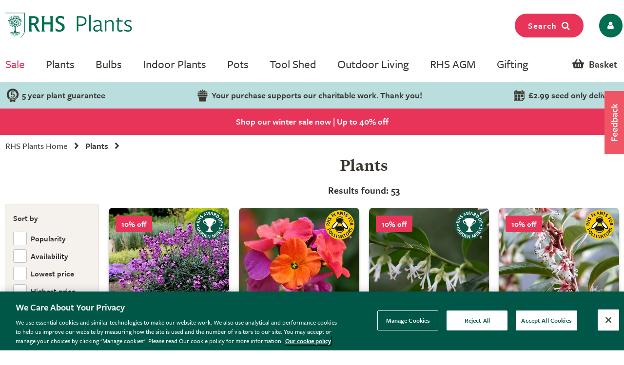

--- FILE ---
content_type: text/html; charset=utf-8
request_url: https://rhs.crocdn.co.uk/plants/_/vid.78/vid.4/vid.43/numitems.100/sort.7/canorder.1/
body_size: 37222
content:
<!DOCTYPE html PUBLIC "-//W3C//DTD XHTML 1.0 Strict//EN" "http://www.w3.org/TR/xhtml1/DTD/xhtml1-strict.dtd">
<!-- Version: 1.0.14903.0 -->
<html xmlns="http://www.w3.org/1999/xhtml" xml:lang="en" lang="en">
<head><meta http-equiv="content-type" content="text/html; charset=UTF-8"><meta name="viewport" content="width=device-width, initial-scale=1, maximum-scale=1, user-scalable=no"><title>
	Buy Plants - Flowering month: February, Evergreen / deciduous: Evergreen -  RHS Plants
</title><link rel="shortcut icon" href="https://img.crocdn.co.uk/images/affiliates/rhs/favicon-32x32.png" type="image/x-icon"><link href="https://fonts.googleapis.com/css2?family=Assistant:wght@200;400;700;800&amp;display=swap" rel="stylesheet">



<!-- GA4 Google Tag Manager for RHS GA4 account -->
<script>(function(w,d,s,l,i){w[l]=w[l]||[];w[l].push({'gtm.start':
new Date().getTime(),event:'gtm.js'});var f=d.getElementsByTagName(s)[0],
j=d.createElement(s),dl=l!='dataLayer'?'&l='+l:'';j.async=true;j.src=
'https://www.googletagmanager.com/gtm.js?id='+i+dl;f.parentNode.insertBefore(j,f);
})(window,document,'script','dataLayer','GTM-MQBF8VX');</script>
<!-- End Google Tag Manager for RHS GA4 account -->


<!-- OneTrust Cookies Consent Notice start for www.rhsplants.co.uk -->
<script src="https://cdn-ukwest.onetrust.com/scripttemplates/otSDKStub.js" type="text/javascript" charset="UTF-8" data-domain-script="42da0701-baa2-44e3-b423-62f615886e0e"></script>
<script type="text/javascript">
function OptanonWrapper() { }
</script>
<!-- OneTrust Cookies Consent Notice end for www.rhsplants.co.uk -->

<!-- Custom fonts for RHS Plants start -->
<link rel="stylesheet" href="https://use.typekit.net/ine0dbi.css">
<!-- Custom fonts for RHS Plants end -->

<link rel="stylesheet" href="//rhs.crocdn.co.uk/bundles/print?v=M85JDVGM7ILOytB4p5nEf7iyO8cP_20HM4LlwibCA681" type="text/css" media="print">
<link rel="stylesheet" href="//rhs.crocdn.co.uk/bundles/common-styles?v=Wa5-QDvfocCSG5idFjO0THwOcsIXzwufh5BhUOCWhDA1" type="text/css" media="screen, projection">
<link href="//rhs.crocdn.co.uk/bundles/starter?v=K1D_LSgeogW1UW6qxcAEyegxwsI1RWtUew8zoUjl6sk1" rel="stylesheet">

	<script type="text/javascript">(function(n,t,i,r){var u,f;n[i]=n[i]||{},n[i].initial={accountCode:"GONEG11112",host:"GONEG11112.pcapredict.com"},n[i].on=n[i].on||function(){(n[i].onq=n[i].onq||[]).push(arguments)},u=t.createElement("script"),u.async=!0,u.src=r,f=t.getElementsByTagName("script")[0],f.parentNode.insertBefore(u,f)})(window,document,"pca","https://GONEG11112.pcapredict.com/js/sensor.js")</script>
	<script type="text/javascript" src="//cdnjs.cloudflare.com/ajax/libs/jquery/3.5.1/jquery.min.js"></script>
	<script type="text/javascript" src="//cdnjs.cloudflare.com/ajax/libs/jqueryui/1.12.1/jquery-ui.min.js"></script>
	<script type="text/javascript" src="//cdnjs.cloudflare.com/ajax/libs/jquery-browser/0.1.0/jquery.browser.min.js"></script>
	<script type="text/javascript" src="//cdnjs.cloudflare.com/ajax/libs/fancybox/2.1.5/jquery.fancybox.min.js?v=2.1.5"></script>
	<script type="text/javascript" src="//cdnjs.cloudflare.com/ajax/libs/amplifyjs/1.1.1/amplify.min.js"></script>
	<script type="text/javascript" src="//cdnjs.cloudflare.com/ajax/libs/OwlCarousel2/2.3.4/owl.carousel.min.js"></script>
	<script type="text/javascript" src="//cdnjs.cloudflare.com/ajax/libs/jquery-cookie/1.3.1/jquery.cookie.min.js"></script>
    <script type="text/javascript" src="https://cdn.jsdelivr.net/gh/xcash/bootstrap-autocomplete@v2.3.7/dist/latest/bootstrap-autocomplete.min.js"></script>
<link href="https://localhost//plants/_/vid.78/vid.4/vid.43/" rel="canonical"><meta name="robots" content="noindex"><meta name="keywords" content="RHS, Online Plant Shop, Garden Plants, Buy Plants Online, RHS Plants, RHS Plant Shop"><meta name="Description" content="Buy Plants - Flowering month: February, Evergreen / deciduous: Evergreen -  RHS Plants">
                              <script>!function(e){var n="https://s.go-mpulse.net/boomerang/";if("False"=="True")e.BOOMR_config=e.BOOMR_config||{},e.BOOMR_config.PageParams=e.BOOMR_config.PageParams||{},e.BOOMR_config.PageParams.pci=!0,n="https://s2.go-mpulse.net/boomerang/";if(window.BOOMR_API_key="2AA7F-PVP4W-XTKND-2XWQG-S4A7H",function(){function e(){if(!r){var e=document.createElement("script");e.id="boomr-scr-as",e.src=window.BOOMR.url,e.async=!0,o.appendChild(e),r=!0}}function t(e){r=!0;var n,t,a,i,d=document,O=window;if(window.BOOMR.snippetMethod=e?"if":"i",t=function(e,n){var t=d.createElement("script");t.id=n||"boomr-if-as",t.src=window.BOOMR.url,BOOMR_lstart=(new Date).getTime(),e=e||d.body,e.appendChild(t)},!window.addEventListener&&window.attachEvent&&navigator.userAgent.match(/MSIE [67]\./))return window.BOOMR.snippetMethod="s",void t(o,"boomr-async");a=document.createElement("IFRAME"),a.src="about:blank",a.title="",a.role="presentation",a.loading="eager",i=(a.frameElement||a).style,i.width=0,i.height=0,i.border=0,i.display="none",o.appendChild(a);try{O=a.contentWindow,d=O.document.open()}catch(_){n=document.domain,a.src="javascript:var d=document.open();d.domain='"+n+"';void 0;",O=a.contentWindow,d=O.document.open()}if(n)d._boomrl=function(){this.domain=n,t()},d.write("<bo"+"dy onload='document._boomrl();'>");else if(O._boomrl=function(){t()},O.addEventListener)O.addEventListener("load",O._boomrl,!1);else if(O.attachEvent)O.attachEvent("onload",O._boomrl);d.close()}function a(e){window.BOOMR_onload=e&&e.timeStamp||(new Date).getTime()}if(!window.BOOMR||!window.BOOMR.version&&!window.BOOMR.snippetExecuted){window.BOOMR=window.BOOMR||{},window.BOOMR.snippetStart=(new Date).getTime(),window.BOOMR.snippetExecuted=!0,window.BOOMR.snippetVersion=14,window.BOOMR.url=n+"2AA7F-PVP4W-XTKND-2XWQG-S4A7H";var i=document.currentScript||document.getElementsByTagName("script")[0],o=i.parentNode,r=!1,d=document.createElement("link");if(d.relList&&"function"==typeof d.relList.supports&&d.relList.supports("preload")&&"as"in d)window.BOOMR.snippetMethod="p",d.href=window.BOOMR.url,d.rel="preload",d.as="script",d.addEventListener("load",e),d.addEventListener("error",function(){t(!0)}),setTimeout(function(){if(!r)t(!0)},3e3),BOOMR_lstart=(new Date).getTime(),o.appendChild(d);else t(!1);if(window.addEventListener)window.addEventListener("load",a,!1);else if(window.attachEvent)window.attachEvent("onload",a)}}(),"".length>0)if(e&&"performance"in e&&e.performance&&"function"==typeof e.performance.setResourceTimingBufferSize)e.performance.setResourceTimingBufferSize();!function(){if(BOOMR=e.BOOMR||{},BOOMR.plugins=BOOMR.plugins||{},!BOOMR.plugins.AK){var n=""=="true"?1:0,t="",a="aohy2tixfuxmm2lrinva-f-6022d7a45-clientnsv4-s.akamaihd.net",i="false"=="true"?2:1,o={"ak.v":"39","ak.cp":"931553","ak.ai":parseInt("596766",10),"ak.ol":"0","ak.cr":9,"ak.ipv":4,"ak.proto":"h2","ak.rid":"1ee1dd9f","ak.r":47370,"ak.a2":n,"ak.m":"dscb","ak.n":"essl","ak.bpcip":"3.143.141.0","ak.cport":58158,"ak.gh":"23.208.24.70","ak.quicv":"","ak.tlsv":"tls1.3","ak.0rtt":"","ak.0rtt.ed":"","ak.csrc":"-","ak.acc":"","ak.t":"1769030506","ak.ak":"hOBiQwZUYzCg5VSAfCLimQ==egiXCHQCPnKs+muoPNtgZHGdFlL+ggXFnVli4Ebk6LlDjGKyJ9A3t8MBVUfS11TnaRENsHyTPOrFkhwPyddbMmiUyGNdwcmRqabGJIJsNuAHIZdDDGXagT/yLd/hOburJEsas8qs201WQngoqtIc3JLkZvoQW2/iFyp1zr8IzS/ooQZenZyPSEoJapA5I+FO8h0VQL6JWEMj26WfK9uDhI11K79uvQKLukjFzmrv6kHaKlJLp4LJcpRlt38JhgQuSlG6svSUWfP+facbAV7ddldmvnZ4rwDrd7IOFbkubhViicQAg2gOSuTr52deSz/8d0tWDY9CUD6Cj2ctRxhYL5/Jx1tG8LQ6qQIj3hQBEBnC3bbqcIncuSifKhSItMoQIDfVI80j+1M27bK1Pqz4TF5Ct7H4ewa/cnCbATIIUmk=","ak.pv":"31","ak.dpoabenc":"","ak.tf":i};if(""!==t)o["ak.ruds"]=t;var r={i:!1,av:function(n){var t="http.initiator";if(n&&(!n[t]||"spa_hard"===n[t]))o["ak.feo"]=void 0!==e.aFeoApplied?1:0,BOOMR.addVar(o)},rv:function(){var e=["ak.bpcip","ak.cport","ak.cr","ak.csrc","ak.gh","ak.ipv","ak.m","ak.n","ak.ol","ak.proto","ak.quicv","ak.tlsv","ak.0rtt","ak.0rtt.ed","ak.r","ak.acc","ak.t","ak.tf"];BOOMR.removeVar(e)}};BOOMR.plugins.AK={akVars:o,akDNSPreFetchDomain:a,init:function(){if(!r.i){var e=BOOMR.subscribe;e("before_beacon",r.av,null,null),e("onbeacon",r.rv,null,null),r.i=!0}return this},is_complete:function(){return!0}}}}()}(window);</script></head>

<body id="results_plants" class="results_plants">

<!-- GA4 Google Tag Manager (noscript) for RHS GA4 account -->
<noscript><iframe src="https://www.googletagmanager.com/ns.html?id=GTM-MQBF8VX" height="0" width="0" style="display:none;visibility:hidden"></iframe></noscript>
<!-- End Google Tag Manager (noscript) for RHS GA4 account -->



<script type="text/javascript">
    (function ($) {
        $(document).ready(function () {
            try {
                $('.site-search-box').autoComplete({
                    resolver: 'custom',
                    events: {
                        search: function (term) {
                            $.getJSON('/html/SearchSuggestions.aspx', { "q": term }, function (data) {
                                callback(data);
                            });

                            function callback(data) {
                                const searchInput = document.querySelector(".searchInput");
                                const resultBox = searchInput.querySelector(".resultBox");
                                const categoriesBox = searchInput.querySelector(".categoriesBox");
                                const popularSearches = document.querySelector(".popular-searches");

                                var items = data.Names;
                                var categories = data.Categories;
                                var categoriesPaths = data.CategoriesPaths;
                                var images = data.Images;
                                var prices = data.Prices;
                                var itemLinks = data.ItemLinks;

                                if (data.Names.length > 0 || data.suggestions.length > 0) {
                                    popularSearches.classList.remove("active");
                                    searchInput.classList.add("active");
                                    resultBox.innerHTML = showMenu(items, images, prices, itemLinks);
                                    categoriesBox.innerHTML = showCategories(categories, categoriesPaths);
                                } else {
                                    searchInput.classList.remove("active");
                                }
                            }

                            function showMenu(items, images, prices, itemLinks) {
                                let menuData = '';
                                if (items.length) {
                                    menuData += '<div class="row">';
                                    items.forEach(function (item, index) {
                                        menuData += '<div class="col-12 col-lg-4 text-center"><a href="' + itemLinks[index] + '" class="dropdown-item">';
                                        menuData += '<span class="item-image"><img src="https://img.crocdn.co.uk' + images[index] + '?width=160&height=160" alt="' + item + '" width="160" height="160" /></span>';
                                        menuData += '<span class="item-details"><span class="item-name">' + item + '</span><br />';
                                        menuData += prices[index] + '</span></a></div>';
                                    });
                                    menuData += '</div>';
                                }
                                return menuData;
                            }

                            function showCategories(categories, categoriesPaths) {
                                let categoriesData = '';
                                if (categories.length) {
                                    categoriesData += '<div class="row">';
                                    for (let i = 0; i < categories.length; i++) {
                                        categoriesData += '<div class="col-12 col-lg-6"><a href="' + categoriesPaths[i] + '" class="dropdown-item">';
                                        if (categories[i] == "Product")
                                            categoriesData += "Products";
                                        else
                                            categoriesData += categories[i];
                                        categoriesData += '</a></div>';
                                    }

                                    categoriesData += '</div>';
                                }
                                return categoriesData;
                            }
                        }
                    }
                })
                    .on('autocomplete.select', function (evt, item) {
                        $('.site-search-box').val(item.replace(/^[\.]+|[\.]+$/g, ''));
                        $('.site-search-box').get(0).form.submit();
                    });
            } catch (e) {
                // TODO: ADD IE7 SUPPORT
            }
        });
    })(jQuery);

    function checkInput(value) {
        const searchInput = document.querySelector(".searchInput");
        if (value.length < 3) {
            searchInput.classList.remove("active");
        }
    }

    $(document).ready(function () {
        function getSuggestions(query) {
            $('#loadingSpinner').show();

            $.ajax({
                url: '/html/SearchSuggester.ashx?query=' + encodeURIComponent(query),
                type: 'GET',
                success: function (data) {
                    const searchInput = document.querySelector(".searchInput");
                    const suggestionsBox = searchInput.querySelector(".suggestionsBox");

                    var suggestions = Object.values(data['suggestionsList']);
                    var suggestionsList = '<div class="row">';
                    $.each(suggestions, function (index, value) {
                        suggestionsList += '<div class="col-12 col-lg-6"><a href="/search/_/search.' + value.replace(/ /g, "-") + '/sort.0/" class="dropdown-item">' + value + '</a></div>';
                    });
                    suggestionsList += '</div>';

                    suggestionsBox.innerHTML = suggestionsList;
                },
                error: function (xhr, status, error) {
                    console.error('Error: ' + error);
                }
            });
        }

        $('#tab3').click(function () {
            if (this.checked) {
                var query = $('#keyword').val();
                if (query) {
                    getSuggestions(query);
                }
            }
        });

        $('#keyword').on('input', function () {
            if ($('#tab3').is(':checked')) {
                var query = $(this).val();
                getSuggestions(query);
            }
        });
    });
</script>



<script type="text/javascript">
    $(window).scroll(function () {
        if (this.scrollY > 10) {
            $("#mini-wheelbarrow-summary").css({ 'margin-top': '0' });
        } else {
            $("#mini-wheelbarrow-summary").css({ 'margin-top': '168px' });
        }
    });
</script>
    
<script type="text/javascript">
        $(document).on("crocus:wheelbarrow:update", function () {
            var qubit = $("<script><" + "/script>");
            qubit.attr("src", "//" + window.location.host + "/html/qubit/qubit.ashx");
            $("head").append(qubit);
        });
        $(document).on('rhs:wheelbarrow:additem', function (e, data) {
            $.ajax({
                url: data.endpoint,
                data: {
                    brand: 'CROCUS',
                    wbadditemno: data.purchaseItemCode,
                    wbadditemnoqty: data.purchaseQuantity,
                    wbforceupdate: data.force
                },
                crossDomain: true,
                dataType: 'jsonp',
                xhrFields: {
                    withCredentials: true
                }
            })
                .done(function (d) {
                    if (d.hasOwnProperty("code") && [0, 2, 3, 4].indexOf(d.code) > -1) {
                        switch (d.code) {
                            case 2:
                            case 4:
                                window.location = '/wheelbarrow/_/';
                                break;
                            case 3:
                                if (data.redirectToWheelbarrow) {
                                    window.location = '/wheelbarrow/_/';
                                    break;
                                }
                            default:
                                $(document).trigger("rhs:wheelbarrow:info",
                                    {
                                        endpoint: data.endpoint,
                                        wheelbarrowStateCode: d.code,
                                        wheelbarrowStateMessage: d.message,
                                        wheelbarrowQuantity: d.quantity,
                                        wheelbarrowSubtotal: d.subTotal,
                                        purchaseQuantity: data.purchaseQuantity,
                                        purchaseItemCode: data.purchaseItemCode,
                                        purchaseItemClassId: data.purchaseItemClassId,
                                        purchaseItemName: data.purchaseItemName,
                                        purchaseItemPrice: data.purchaseItemPrice,
                                        purchaseItemUrl: data.purchaseItemUrl,
                                        purchaseItemImageUrl: data.purchaseItemImageUrl,
                                        purchaseCommonName: data.purchaseCommonName,
                                        purchaseCategories: data.purchaseCategories,
                                        waitForConfirmation: !data.force && [2, 4].indexOf(d.code) < 0,
                                        wheelbarrowItems: d.items,
                                    });
                                break;
                        }
                    } else {
                        $(document)
                            .trigger("rhs:wheelbarrow:update",
                                {
                                    wheelbarrowQuantity: d.quantity,
                                    wheelbarrowSubtotal: d.subTotal,
                                    purchaseQuantity: data.purchaseQuantity,
                                    purchaseItemCode: data.purchaseItemCode,
                                    purchaseItemClassId: data.purchaseItemClassId,
                                    purchaseItemName: data.purchaseItemName,
                                    purchaseItemPrice: data.purchaseItemPrice,
                                    purchaseItemUrl: data.purchaseItemUrl,
                                    purchaseItemImageUrl: data.purchaseItemImageUrl,
                                    purchaseCommonName: data.purchaseCommonName,
                                    purchaseCategories: data.purchaseCategories,
                                    hidePopupMessage: data.hidePopupMessage,
                                    wheelbarrowItems: d.items,
                                    wheelbarrowStateCode: d.code,
                                    wheelbarrowStateMessage: d.message,
                                });

                        if (data.redirectToWheelbarrow) {
                            window.location = '/wheelbarrow/_/';
                        }
                    }

                    loadMiniWheelbarrow(function () {
                        $('.mini-wheelbarrow-spinner').hide();
                    });
                });

            return false;
        });
</script>

<div class="site-wrapper">
	<!-- header -->
	<header>
        <div class="container">

            <div class="header__align ">
                <div class="header__align--left">
                    <a class="navbar-brand" href="/" title="RHS Plants">
                        <img src="//img.crocdn.co.uk/images/affiliates/rhs-plants/assets/svg/rhs-plants-logo.svg" alt="RHS Plants" width="251" height="50">
                    </a>
                </div>
                <div class="header__align--center">
                </div>
                <div class="header__align--right">
                    <ul class="navbar-nav mr-auto mb-0">
                        <li class="nav-item">
                            <button class="btn fuchsia-primary search-top-button">Search<span class="fa fa-search"></span></button>
                        </li>
                        <li class="nav-item">
                            <a class="nav-link icons" href="/myaccount/" title="My account">
                                <button name="My account" type="button" class="btn fw-light dark-green-primary px-2 borderradius30"><span class="fa fa-user px-2 py-1"></span></button>
                            </a>
                        </li>
                    </ul>
                </div>
            </div>
            
            <div id="config" data-hide-item-quantities="true"></div>

            <!--

-->

<div class="header__menu d-none d-lg-block">
    <ul class="navbar-nav mb-0">
        <!-- <li class="nav-item dropdown megamenu-li dmenu">
            <a class="nav-link dropdown-toggle disabled offers-color" href="/rhs-offers/" title="Offers" id="dropdown10" aria-haspopup="true" aria-expanded="false">Offers</a>
            <div class="dropdown-menu megamenu sm-menu" aria-labelledby="dropdown10">
                <div class="container">
                    <div class="row">
                        <div class="col-md-3">
                            <div class="second-menu">
                                <h3 class="offers-color">Plants</h3>
                                <ul class="second-level">
                                    <li class="nav-item"><a class="nav-link" href="/plants/_/plaid.29/vid.3873/numitems.100/sort.7/canorder.1/" title="Christmas outdoor plants: 15% off">Christmas outdoor plants: 15% off</a></li>
                                    <li class="nav-item"><a class="nav-link" href="/plants/_/indoor-plants/flowering-indoor-plants/plcid.20/plcid.284/numitems.100/sort.7/canorder.1/" title="Indoor flowering plants: 10% off">Indoor flowering plants: 10% off</a></li>
                                    <li class="nav-item"><a class="nav-link" href="/plants/_/bulbs/amaryllis-bulbs/plcid.325/plcid.339/numitems.100/sort.7/canorder.1/" title="Amaryllis bulbs: 15% off">Amaryllis bulbs: 15% off</a></li>

                                    <li class="nav-item">
                                        <p>
                                            <br />*selected lines
                                        </p>
                                    </li>
                                </ul>
                            </div>
                        </div>
                        <div class="col-md-3">
                            <div class="second-menu">
                                <h3 class="offers-color">Weekly offers</h3>
                                <ul class="second-level">
                                    <li class="nav-item"><a class="nav-link" href="/plants/_/indoor-plants/flowering-indoor-plants/plcid.20/plcid.284/numitems.100/sort.7/canorder.1/" title="Indoor flowering plants: 10% off">Indoor flowering plants: 10% off</a></li>
                                    <li class="nav-item"><a class="nav-link" href="/plants/_/bulbs/bulb-collections/plcid.325/plcid.373/numitems.100/sort.7/canorder.1/" title="Summer bulb collections: multibuy">Summer bulb collections: multibuy</a></li>
                                    <li class="nav-item"><a class="nav-link" href="/plants/_/plcid.29/vid.2866/numitems.100/sort.7/canorder.1/" title="Plants: multibuy">Plants: multibuy</a></li>
                                    <li class="nav-item"><a class="nav-link" href="/products/_/the-tool-shed/compost%2C-bark-mulches/mulch-bark/plcid.767/plcid.776/plcid.865/vid.2866/numitems.100/sort.7/canorder.1/" title="Garden mulch: multibuy">Garden mulch: multibuy</a></li>
                                
                                    <li class="nav-item">
                                        <p>
                                            <br />*selected lines
                                        </p>
                                    </li>
                                </ul>
                            </div>
                        </div>
                        <div class="col-md-3">
                            <div class="second-menu">
                                <h3 class="offers-color">Last chance</h3>
                                <ul class="second-level">
                                    <li class="nav-item"><a class="nav-link" href="/products/_/gifts/christmas/plcid.769/plcid.347/vid.3900/numitems.100/sort.7/canorder.1/" title="Christmas decorations">Christmas decorations</a></li>
                                    <li class="nav-item"><a class="nav-link" href="/plants/_/plcid.29/vid.3684/numitems.100/sort.7/canorder.1/" title="Plants">Plants</a></li>
                                    <li class="nav-item"><a class="nav-link" href="/products/_/outdoor-living/plcid.768/vid.3685/numitem.100/sort.7/canorder.1/" title="Outdoor living">Outdoor living</a></li>
                                    <li class="nav-item"><a class="nav-link" href="/products/_/the-tool-shed/plcid.767/vid.3685/numitems.100/sort.7/canorder.1/" title="Tool shed">Tool shed</a></li>
                                    <li class="nav-item"><a class="nav-link" href="/products/_/gifts/plcid.769/vid.3685/numitems.100/sort.7/canorder.1/" title="Gifts">Gifts</a></li>
                                    <li class="nav-item"><a class="nav-link" href="/products/_/the-tool-shed/pots-containers/plcid.767/plcid.790/vid.3685/numitems.100/sort.7/canorder.1/" title="Pots & containers">Pots & containers</a></li>
                                </ul>
                            </div>
                        </div>

                        <div class="col-md-3"></div>

                        <div class="col-md-3">
                            <div class="card">
                                <a href="/plants/_/indoor-plants/flowering-indoor-plants/plcid.20/plcid.284/numitems.100/sort.7/canorder.1/" title="Indoor flowering plants">
                                    <div class="offer-discount">
                                        <div class="offer-discount-content">
                                            10%<br>off
                                            <p class="very-small-text">| Code XMAS15</p>
                                        </div>
                                    </div>
                                    <img class="img-100p box-shadow card-rounded" src="https://img.crocdn.co.uk/images/affiliates/image-archive/indoor-plants/flowering/pl2000028180_461x334.jpg" alt="Indoor flowering plants" width="461" height="334" />
                                    <div class="pt-3 card-body">
                                        <h3 class="title">Indoor flowering plants</h3>
                                    </div>
                                </a>
                            </div>
                        </div>
                    </div>
                </div>
            </div>
        </li> -->

        <li class="nav-item dropdown megamenu-li dmenu">
            <a class="nav-link dropdown-toggle disabled offers-color" href="/rhs-sale/" title="Sale" id="dropdown10" aria-haspopup="true" aria-expanded="false">Sale</a>
            <div class="dropdown-menu megamenu sm-menu" aria-labelledby="dropdown10">
                <div class="container">
                    <div class="row">
                        <div class="col-md-3">
                            <div class="second-menu">
                                <h3><a href="/plants/_/plcid.29/vid.3642/numitems.100/sort.7/canorder.1/" class="offers-color">Plants</a></h3>
                                <ul class="second-level">
                                    <li class="nav-item browse-view"><a class="browse-link" href="/plants/_/plcid.29/vid.3642/numitems.100/sort.7/canorder.1/" title="Shop all"> <b>Shop all</b> </a></li>
                                    <li class="nav-item"><a class="nav-link" href="/plants/_/plcid.29/vid.3657/numitems.100/sort.7/canorder.1/" title="Perennials: up to 40% off">Perennials: up to 40% off</a></li>
                                    <li class="nav-item"><a class="nav-link" href="/plants/_/plcid.29/vid.3660/numitems.100/sort.7/canorder.1/" title="Shrubs: up to 40% off">Shrubs: up to 40% off</a></li>
                                    <li class="nav-item"><a class="nav-link" href="/plants/_/plcid.29/vid.3651/numitems.100/sort.7/canorder.1/" title="Climbers: up to 20% off">Climbers: up to 20% off</a></li>
                                    <li class="nav-item"><a class="nav-link" href="/plants/_/plcid.29/vid.3652/numitems.100/sort.7/canorder.1/" title="Ferns & grasses: up to 40% off">Ferns & grasses: up to 40% off</a></li>
                                    <li class="nav-item"><a class="nav-link" href="/plants/_/plcid.29/vid.3654/numitems.100/sort.7/canorder.1/" title="Fruit, trees & herbs: up to 30% off">Fruit, trees & herbs: up to 30% off</a></li>
                                    <li class="nav-item"><a class="nav-link" href="/plants/_/plcid.29/vid.3649/numitems.100/sort.7/canorder.1/" title="Bedding: up to 30% off">Bedding: up to 30% off</a></li>
                                    <li class="nav-item"><a class="nav-link" href="/plants/_/plcid.29/vid.3682/numitems.100/sort.7/canorder.1/" title="Indoor plants: up to 20% off">Indoor plants: up to 20% off</a></li>
                                    <li class="nav-item"><a class="nav-link" href="/plants/_/plcid.29/vid.3663/numitems.100/sort.7/canorder.1/" title="Conifers, hedging & bamboo: up to 30% off">Conifers, hedging & bamboo: up to 30% off</a></li>

                                    <!-- <li class="nav-item">
                                        <p>
                                            <br />*selected lines
                                        </p>
                                    </li> -->
                                </ul>
                            </div>
                        </div>
                        <div class="col-md-3">
                            <div class="second-menu">
                                <h3><a href="/products/_/plcid.31/vid.3642/numitems.100/sort.7/canorder.1/" class="offers-color">Tools & outdoor living</a></h3>
                                <ul class="second-level">
                                    <li class="nav-item browse-view"><a class="browse-link" href="/products/_/plcid.31/vid.3642/numitems.100/sort.7/canorder.1/" title="Shop all"> <b>Shop all</b> </a></li>
                                    <li class="nav-item"><a class="nav-link" href="/products/_/plcid.31/vid.3653/numitems.100/sort.7/canorder.1/" title="Outdoor pots: up to 20% off">Outdoor pots: up to 20% off</a></li>
                                    <li class="nav-item"><a class="nav-link" href="/products/_/plcid.31/vid.3655/numitems.100/sort.7/canorder.1/" title="Outdoor living: up to 30% off">Outdoor living: up to 30% off</a></li>
                                    <li class="nav-item"><a class="nav-link" href="/products/_/plcid.31/vid.3662/numitems.100/sort.7/canorder.1/" title="Lighting & ornaments: up to 30% off">Lighting & ornaments: up to 30% off</a></li>
                                    <li class="nav-item"><a class="nav-link" href="/products/_/plcid.31/vid.3656/numitems.100/sort.7/canorder.1/" title="Indoor pots: up to 30% off">Indoor pots: up to 30% off</a></li>
                                    <li class="nav-item"><a class="nav-link" href="/products/_/plcid.31/vid.3661/numitems.100/sort.7/canorder.1/" title="Tools & accessories: up to 20% off">Tools & accessories: up to 20% off</a></li>
                                    <li class="nav-item"><a class="nav-link" href="/products/_/plcid.31/vid.3648/numitems.100/sort.7/canorder.1/" title="Barbecues & braziers: up to 30% off">Barbecues & braziers: up to 30% off</a></li>
                                    <li class="nav-item"><a class="nav-link" href="/products/_/plcid.31/vid.3658/numitems.100/sort.7/canorder.1/" title="Plant support & protection: 20% off*">Plant support & protection: 20% off*</a></li>
                                    <li class="nav-item"><a class="nav-link" href="/products/_/vid.3650/numitems.100/sort.7/canorder.1/" title="Bird care & wildlife: up to 30% off">Bird care & wildlife: up to 30% off</a></li>
                                </ul>
                            </div>
                        </div>
                        <div class="col-md-3">
                            <div class="second-menu">
                                <h3 class="offers-color">Offers</h3>
                                <ul class="second-level">
                                    <li class="nav-item"><a class="nav-link" href="/products/_/the-tool-shed/pots-containers/plcid.767/plcid.790/vid.338/numitems.100/sort.7/canorder.1/" title="Outdoor pots: 10% off">Outdoor pots: 10% off</a></li>
                                    <li class="nav-item"><a class="nav-link" href="/products/_/tools/cold-frames-growhouses/plcid.767/plcid.775/numitems.100/sort.7/canorder.1/" title="Cold frames & growhouses: 10% off">Cold frames & growhouses: 10% off</a></li>
                                    <li class="nav-item"><a class="nav-link" href="/products/_/the-tool-shed/potting-propagating/plcid.767/plcid.786/numitems.100/sort.7/canorder.1/" title="Potting & propagating: 10% off">Potting & propagating: 10% off</a></li>
                                    <li class="nav-item"><a class="nav-link" href="/plants/_/seeds/plcid.294/numitems.100/sort.7/canorder.1/" title="Seeds: 15% off">Seeds: 15% off</a></li>
                                    <li class="nav-item"><a class="nav-link" href="/plants/_/indoor-plants/foliage-indoor-plants/plcid.20/plcid.285/numitems.100/sort.7/canorder.1/" title="Indoor foliage: 10% off">Indoor foliage: 10% off</a></li>
                                    <li class="nav-item"><a class="nav-link" href="/plants/_/bulbs/bulb-collections/plcid.325/plcid.373/numitems.100/sort.7/canorder.1/" title="Bulb collections: multibuy">Bulb collections: multibuy</a></li>
                                </ul>
                            </div>
                        </div>
                        <div class="col-md-3">
                            <div class="card">
                                <a href="/search/_/search.-/vid.3642/numitems.100/canorder.1/" title="Winter sale">
                                    <div class="offer-discount">
                                        <div class="offer-discount-content">
                                            <p class="very-small-text">Up to</p>
                                            40%<br>off
                                        </div>
                                    </div>
                                    <img class="img-100p box-shadow card-rounded" src="https://img.crocdn.co.uk/images/affiliates/image-archive/rhs/rhs_20251228_winter_sale_461x334.jpg" alt="Winter sale" width="461" height="334">
                                    <div class="pt-3 card-body">
                                        <h3 class="title">Winter sale</h3>
                                    </div>
                                </a>
                            </div>
                        </div>
                    </div>
                </div>
            </div>
        </li>

        <li class="nav-item dropdown megamenu-li dmenu">
            <a class="nav-link dropdown-toggle disabled" href="/rhs-plants/" title="Plants" id="dropdown01" aria-haspopup="true" aria-expanded="false">Plants</a>
            <div class="dropdown-menu megamenu sm-menu" aria-labelledby="dropdown01">
                <div class="container">
                    <div class="row">
                        <div class="col-md-3 second-menu">
                            <!-- <a href="/plants/_/numitems.100/canorder.1/"> -->
                            <h3>Outdoor plants by type</h3>
                            <!-- </a> -->
                            <ul class="second-level">
                                <li class="nav-item"><a class="nav-link" href="/plants/_/perennials/plcid.2/numitems.100/sort.7/canorder.1/" title="Perennials"> Perennials </a></li>
                                <li class="nav-item"><a class="nav-link" href="/plants/_/shrubs/plcid.1/numitems.100/sort.7/canorder.1/" title="Shrubs"> Shrubs </a></li>
                                <li class="nav-item"><a class="nav-link" href="/plants/_/climbers/plcid.15/numitems.100/sort.7/canorder.1/" title="Climbers"> Climbers </a></li>
                                <li class="nav-item"><a class="nav-link" href="/plants/_/bulbs/plcid.325/numitems.100/sort.7/canorder.1/" title="Bulbs"> Bulbs </a></li>
                                <li class="nav-item"><a class="nav-link" href="/plants/_/bedding-plants/plcid.431/numitems.100/sort.7/canorder.1/" title="Bedding plants"> Bedding plants </a></li>
                                <li class="nav-item"><a class="nav-link" href="/plants/_/large-plants-for-instant-impact/plcid.28/numitems.100/sort.7/canorder.1/" title="Mature shrubs"> Mature shrubs </a></li>
                                <li class="nav-item"><a class="nav-link" href="/plants/_/grasses/plcid.310/numitems.100/sort.7/canorder.1/" title="Grasses"> Grasses </a></li>
                                <li class="nav-item"><a class="nav-link" href="/plants/_/trees/plcid.7/numitems.100/sort.7/canorder.1/" title="Trees"> Trees </a></li>
                                <li class="nav-item"><a class="nav-link" href="/plants/_/fruit/plcid.24/numitems.100/sort.7/canorder.1/" title="Fruit trees & bushes"> Fruit trees & bushes </a></li>
                                <li class="nav-item"><a class="nav-link" href="/plants/_/ferns/plcid.309/numitems.100/sort.7/canorder.1/" title="Ferns"> Ferns </a></li>
                                <li class="nav-item"><a class="nav-link" href="/plants/_/roses/plcid.8/numitems.100/sort.7/canorder.1/" title="Roses"> Roses </a></li>
                                <li class="nav-item"><a class="nav-link" href="/plants/_/plcid.29/vid.3141/numitems.100/sort.7/canorder.1/" title="Grow your own"> Grow your own </a></li>
                                <li class="nav-item browse-view"><a class="browse-link" href="/plants/_/plcid.29/numitems.100/sort.7/canorder.1/" title="Shop all outdoor plants"> <b>Shop all outdoor plants</b> </a></li>
                            </ul>
                        </div>
                        <div class="col-md-3 second-menu">
                            <h3>Seasonal plants</h3>
                            <ul class="second-level">
                                <li class="nav-item"><a class="nav-link" href="/plants/_/plcid.29/vid.1197/numitems.100/sort.7/canorder.1/" title="New in">New in</a></li>
                                <li class="nav-item"><a class="nav-link" href="/plants/_/plcid.29/vid.3926/numitems.100/sort.7/canorder.1/" title="Bare root plants">Bare root plants</a></li>
                                <li class="nav-item"><a class="nav-link" href="/plants/_/plcid.29/vid.4024/numitems.100/sort.7/canorder.1/" title="Winter interest">Winter interest</a></li>
                                <li class="nav-item"><a class="nav-link" href="/plants/_/hedging/plcid.30/numitems.100/sort.7/canorder.1/" title="Hedging">Hedging</a></li>
                                <li class="nav-item"><a class="nav-link" href="/plants/_/seeds/plcid.294/numitems.100/sort.7/canorder.1/" title="Seeds">Seeds</a></li>
                                <li class="nav-item"><a class="nav-link" href="/plants/_/bulbs/dahlia-bulbs/plcid.325/plcid.372/numitems.100/sort.7/canorder.1/" title="Dahlia bulbs">Dahlia bulbs</a></li>
                                <!-- <li class="nav-item"><a class="nav-link" href="/plants/_/shrubs/hydrangea/plcid.1/plcid.1407/numitems.100/sort.7/canorder.1/" title="Hydrangeas">Hydrangeas</a></li> -->
                            </ul>
                            <div class="second-menu mt-3">
                                <h3>Flowers by month</h3>
                                <ul class="second-level">
                                    <li class="nav-item"><a class="nav-link" href="/plants/_/plcid.29/vid.1/numitems.100/sort.7/canorder.1/" title="January">January</a></li>
                                    <li class="nav-item"><a class="nav-link" href="/plants/_/plcid.29/vid.78/numitems.100/sort.7/canorder.1/" title="February">February</a></li>
                                    <li class="nav-item"><a class="nav-link" href="/plants/_/plcid.29/vid.79/numitems.100/sort.7/canorder.1/" title="March">March</a></li>
                                </ul>
                            </div>
                        </div>
                        <div class="col-md-3 ">
                            <!-- <div class="second-menu">
                                <h3 class="offers-color">Black Friday: Plants</h3>
                                <ul class="second-level">
                                    <li class="nav-item"><a class="nav-link" href="/plants/_/perennials/plcid.2/numitems.100/sort.7/canorder.1/" title="Perennials: 15% off">Perennials: 15% off</a></li>
                                    <li class="nav-item"><a class="nav-link" href="/plants/_/shrubs/plcid.1/numitems.100/sort.7/canorder.1/" title="Shrubs: 15% off">Shrubs: 15% off</a></li>
                                    <li class="nav-item"><a class="nav-link" href="/plants/_/roses/plcid.8/numitems.100/sort.7/canorder.1/" title="Roses: 15% off">Roses: 15% off</a></li>
                                    <li class="nav-item"><a class="nav-link" href="/plants/_/bulbs/plcid.325/vid.4003/numitems.100/sort.7/canorder.1/" title="Summer bulbs: 15% off">Summer bulbs: 15% off</a></li>
                                    <li class="nav-item"><a class="nav-link" href="/plants/_/climbers/plcid.15/numitems.100/sort.7/canorder.1/" title="Climbers: 15% off">Climbers: 15% off</a></li>
                                    <li class="nav-item"><a class="nav-link" href="/plants/_/trees/plcid.7/numitems.100/sort.7/canorder.1/" title="Trees: 15% off">Trees: 15% off</a></li>
                                    <li class="nav-item"><a class="nav-link" href="/plants/_/grasses/plcid.310/numitems.100/sort.7/canorder.1/" title="Grasses: 15% off">Grasses: 15% off</a></li>
                                </ul>
                            </div> -->
                            <div class="second-menu">
                                <h3>Plants for pollinators</h3>
                                <ul class="second-level">
                                    <li class="nav-item"><a class="nav-link" href="/plants/_/shrubs/plcid.1/vid.211/numitems.100/sort.7/canorder.1/" title="Shrubs">Shrubs</a></li>
                                    <li class="nav-item"><a class="nav-link" href="/plants/_/perennials/plcid.2/vid.211/numitems.100/sort.7/canorder.1/" title="Perennials">Perennials</a></li>
                                    <li class="nav-item"><a class="nav-link" href="/plants/_/climbers/plcid.15/vid.211/numitems.100/sort.7/canorder.1/" title="Climbers">Climbers</a></li>
                                    <li class="nav-item"><a class="nav-link" href="/plants/_/plcid.29/vid.3141/vid.211/numitems.100/sort.7/canorder.1/" title="Grow your own">Grow your own</a></li>
                                    <li class="nav-item"><a class="nav-link" href="/plants/_/seeds/plcid.294/vid.211/numitems.100/sort.7/canorder.1/" title="Seeds">Seeds</a></li>
                                    <li class="nav-item"><a class="nav-link" href="/rhs-plants-for-pollinators/" title="Shop all">Shop all</a></li>
                                </ul>
                            </div>
                        </div>
                        <!-- promo offers starts -->
                        <div class="col-md-3">
                            <div class="card">
                                <a href="/search/_/search.-/vid.3642/numitems.100/canorder.1/" title="Winter sale">
                                    <div class="offer-discount">
                                        <div class="offer-discount-content">
                                            <p class="very-small-text">Up to</p>
                                            40%<br>off
                                        </div>
                                    </div>
                                    <img class="img-100p box-shadow card-rounded" src="https://img.crocdn.co.uk/images/affiliates/image-archive/rhs/rhs_20251228_winter_sale_461x334.jpg" alt="Winter sale" width="461" height="334">
                                    <div class="pt-3 card-body">
                                        <h3 class="title">Winter sale</h3>
                                    </div>
                                </a>
                            </div>
                        </div>
                        <!-- promo offers ends -->
                    </div>
                </div>
            </div>
        </li>

        <li class="nav-item dropdown megamenu-li dmenu">
            <a class="nav-link dropdown-toggle disabled" href="/rhs-bulbs/" title="Bulbs" id="dropdown01" aria-haspopup="true" aria-expanded="false">Bulbs</a>
            <div class="dropdown-menu megamenu sm-menu" aria-labelledby="dropdown01">
                <div class="container">
                    <div class="row">
                        <div class="col-md-3 second-menu">
                            <h3>Summer bulbs by type</h3>
                            <ul class="second-level">
                                <li class="nav-item"><a class="nav-link" href="/plants/_/bulbs/dahlia-bulbs/plcid.325/plcid.372/numitems.100/sort.7/canorder.1/" title="Dahlias"> Dahlias </a></li>
                                <li class="nav-item"><a class="nav-link" href="/plants/_/bulbs/bulb-collections/plcid.325/plcid.373/numitems.100/sort.7/canorder.1/" title="Bulb collections"> Bulb collections </a></li>
                                <li class="nav-item"><a class="nav-link" href="/plants/_/bulbs/paeonia-tubers/plcid.325/plcid.1550/numitems.100/sort.7/canorder.1/" title="Peonies"> Peonies </a></li>
                                <li class="nav-item"><a class="nav-link" href="/plants/_/bulbs/lily-bulbs/plcid.325/plcid.760/numitems.100/sort.7/canorder.1/" title="Lilies"> Lilies </a></li>
                                <li class="nav-item"><a class="nav-link" href="/plants/_/bulbs/crocosmia-bulbs/plcid.325/plcid.375/numitems.100/sort.7/canorder.1/" title="Crocosmias"> Crocosmias </a></li>
                                <li class="nav-item"><a class="nav-link" href="/plants/_/bulbs/anemone-bulbs/plcid.325/plcid.759/numitems.100/sort.7/canorder.1/" title="Anemones"> Anemones </a></li>
                                <li class="nav-item"><a class="nav-link" href="/plants/_/bulbs/gladioli-bulbs/plcid.325/plcid.340/numitems.100/sort.7/canorder.1/" title="Gladioli"> Gladioli </a></li>
                                <li class="nav-item"><a class="nav-link" href="/plants/_/bulbs/iris-bulbs/plcid.325/plcid.1210/numitems.100/sort.7/canorder.1/" title="Irises"> Irises </a></li>
                                <li class="nav-item"><a class="nav-link" href="/plants/_/bulbs/potted-bulbs-%2F-in-the-green/plcid.325/plcid.1573/numitems.100/sort.7/canorder.1/" title="Potted bulbs"> Potted bulbs </a></li>
                                <!-- <li class="nav-item"><a class="nav-link" href="/plants/_/bulbs/plcid.325/vid.1798/numitems.100/sort.7/canorder.1/" title="Spring flowering"> Spring flowering </a></li> -->
                                <li class="nav-item browse-view"><a class="browse-link" href="/plants/_/bulbs/plcid.325/numitems.100/sort.7/canorder.1/" title="Shop all bulbs"> <b>Shop all bulbs</b> </a></li>
                            </ul>
                        </div>
                        <div class="col-md-3 second-menu">
                            <h3>Shop by colour</h3>
                            <ul class="second-level">
                                <li class="nav-item"><a class="nav-link" href="/plants/_/bulbs/plcid.325/vid.1798/vid.13/numitems.100/sort.7/canorder.1/" title="Pink">Pink</a></li>
                                <li class="nav-item"><a class="nav-link" href="/plants/_/bulbs/plcid.325/vid.1798/vid.14/numitems.100/sort.7/canorder.1/" title="Red">Red</a></li>
                                <li class="nav-item"><a class="nav-link" href="/plants/_/bulbs/plcid.325/vid.1798/vid.12/numitems.100/sort.7/canorder.1/" title="White">White</a></li>
                                <li class="nav-item"><a class="nav-link" href="/plants/_/bulbs/plcid.325/vid.1798/vid.15/numitems.100/sort.7/canorder.1/" title="Purple">Purple </a></li>
                                <li class="nav-item"><a class="nav-link" href="/plants/_/bulbs/plcid.325/vid.1798/vid.19/numitems.100/sort.7/canorder.1/" title="Yellow">Yellow</a></li>
                                <li class="nav-item"><a class="nav-link" href="/plants/_/bulbs/plcid.325/vid.1798/vid.16/numitems.100/sort.7/canorder.1/" title="Blue">Blue</a></li>
                            </ul>
                        </div>
                        <div class="col-md-3 ">
                            <div class="second-menu">
                                <h3>Planting essentials</h3>
                                <ul class="second-level">
                                    <li class="nav-item"><a class="nav-link" href="/products/_/the-tool-shed/garden-tools/plcid.767/plcid.778/vid.2806/numitems.100/sort.7/canorder.1/" title="Planting tools">Planting tools</a></li>
                                    <li class="nav-item"><a class="nav-link" href="/products/_/the-tool-shed/plcid.767/vid.1811/numitems.100/sort.7/canorder.1/" title="Planting kit">Planting kit</a></li>
                                </ul>
                            </div>
                        </div>
                        <!-- promo offers starts -->
                        <div class="col-md-3">
                            <div class="card">
                                <a href="/plants/_/bulbs/bulb-collections/plcid.325/plcid.373/numitems.100/sort.7/canorder.1/" title="Summer bulb collections">
                                    <div class="offer-discount">
                                        <div class="offer-discount-content">
                                            3 FOR 2
                                            <!-- <p class="very-small-text">SELECTED</p> -->
                                        </div>
                                    </div>
                                    <img class="img-100p box-shadow card-rounded" src="https://img.crocdn.co.uk/images/affiliates/image-archive/bulbs/summer-flowering/bulb-collections/pl2000048875_card4_461x334.jpg" alt="Summer bulb collections" width="461" height="334">
                                    <div class="pt-3 card-body">
                                        <h3 class="title">Summer bulb collections</h3>
                                    </div>
                                </a>
                            </div>
                        </div>
                        <!-- promo offers ends -->
                    </div>
                </div>
            </div>
        </li>

        <!-- <li class="nav-item dropdown megamenu-li dmenu">
            <a class="nav-link dropdown-toggle disabled" href="/rhs-grow-your-own/" title="Grow Your Own" id="dropdown01" aria-haspopup="true" aria-expanded="false">Grow your own</a>
            <div class="dropdown-menu megamenu sm-menu" aria-labelledby="dropdown01">
                <div class="container">
                    <div class="row">
                        <div class="col-md-3 second-menu">
                            <a href="/plants/_/numitems.100/canorder.1/">
                                <h3>Fruit</h3>
                            </a>
                            <ul class="second-level">
                                <li class="nav-item"><a class="nav-link" href="/plants/_/fruit/plcid.24/vid.2125/numitems.100/sort.7/canorder.1/" title="Fruit trees"> Fruit trees </a></li>
                                <li class="nav-item"><a class="nav-link" href="/plants/_/fruit/apples/plcid.24/plcid.687/vid.3141/numitems.100/sort.7/canorder.1/" title="Apples"> Apples </a></li>
                                <li class="nav-item"><a class="nav-link" href="/plants/_/fruit/strawberries/plcid.24/plcid.711/numitems.100/sort.7/canorder.1/" title="Strawberries"> Strawberries </a></li>
                                <li class="nav-item"><a class="nav-link" href="/plants/_/fruit/grapes/plcid.24/plcid.699/numitems.100/sort.7/canorder.1/" title="Grapes"> Grapes </a></li>
                                <li class="nav-item"><a class="nav-link" href="/plants/_/fruit/cherries/plcid.24/plcid.688/numitems.100/sort.7/canorder.1/" title="Cherries"> Cherries </a></li>
                                <li class="nav-item"><a class="nav-link" href="/plants/_/fruit/pears/plcid.24/plcid.690/numitems.100/sort.7/canorder.1/" title="Pears"> Pears </a></li>
                                <li class="nav-item"><a class="nav-link" href="/plants/_/fruit/plums/plcid.24/plcid.691/numitems.100/sort.7/canorder.1/" title="Plums"> Plums </a></li>
                                <li class="nav-item browse-view"><a class="browse-link" href="/plants/_/fruit/plcid.24/numitems.100/sort.7/canorder.1/" title="Shop all fruit"> <b>Shop all fruit</b> </a></li>
                            </ul>
                        </div>
                        <div class="col-md-3 second-menu">
                            <h3>Vegetables</h3>
                            <ul class="second-level">
                                <li class="nav-item"><a class="nav-link" href="/plants/_/vegetables/heritage-vegetables/plcid.379/plcid.757/vid.3141/numitems.100/sort.7/canorder.1/" title="Heritage">Heritage</a></li>
                                <li class="nav-item"><a class="nav-link" href="/plants/_/herbs/plcid.23/vid.3141/numitems.100/sort.7/canorder.1/" title="Herbs">Herbs</a></li>
                                <li class="nav-item"><a class="nav-link" href="/plants/_/vegetables/beans/plcid.379/plcid.1375/numitems.100/sort.7/canorder.1/" title="Beans">Beans</a></li>
                                <li class="nav-item"><a class="nav-link" href="/plants/_/vegetables/tomato/plcid.379/plcid.1376/numitems.100/sort.7/canorder.1/" title="Tomatoes">Tomatoes</a></li>
                                <li class="nav-item"><a class="nav-link" href="/plants/_/vegetables/chillies-peppers/plcid.379/plcid.1371/numitems.100/sort.7/canorder.1/" title="Chillies & peppers">Chillies & peppers</a></li>
                                <li class="nav-item"><a class="nav-link" href="/plants/_/vegetables/carrots/plcid.379/plcid.1377/numitems.100/sort.7/canorder.1/" title="Carrots">Carrots</a></li>
                                <li class="nav-item"><a class="nav-link" href="/plants/_/vegetables/courgette-marrows/plcid.379/plcid.1527/numitems.100/sort.7/canorder.1/" title="Courgette & marrows"> Courgette & marrows </a></li>
                                <li class="nav-item"><a class="nav-link" href="/plants/_/vegetables/lettuce/plcid.379/plcid.1373/numitems.100/sort.7/canorder.1/" title="Lettuce"> Lettuce </a></li>
                                <li class="nav-item"><a class="nav-link" href="/plants/_/vegetables/mushrooms/plcid.379/plcid.1678/numitems.100/sort.7/canorder.1/" title="Mushroom"> Mushroom </a></li>
                                <li class="nav-item browse-view"><a class="browse-link" href="/plants/_/vegetables/plcid.379/numitems.100/sort.7/canorder.1/" title="Shop all vegetables"> <b>Shop all vegetables</b> </a></li>
                            </ul>
                        </div>
                        <div class="col-md-3 ">
                            <div class="second-menu">
                                <h3>Planting essentials</h3>
                                <ul class="second-level">
                                    <li class="nav-item"><a class="nav-link" href="/products/_/the-tool-shed/plant-protection/plcid.767/plcid.789/numitems.100/sort.7/canorder.1/" title="Plant protection">Plant protection</a></li>
                                    <li class="nav-item"><a class="nav-link" href="/products/_/the-tool-shed/potting-propagating/plcid.767/plcid.786/numitems.100/sort.7/canorder.1/" title="Potting & propagating">Potting & propagating</a></li>
                                    <li class="nav-item"><a class="nav-link" href="/products/_/tools/cold-frames-growhouses/plcid.767/plcid.775/numitems.100/sort.7/canorder.1/" title="Cold frames & growhouses">Cold frames & growhouses</a></li>
                                </ul>
                            </div>
                        </div>
                        promo offers starts
                        <div class="col-md-3">
                            <div class="card">
                                <a href="/products/_/vid.3776/nnumitems.100/sort.7/canorder.1/" title="Planting kit">
                                    <div class="offer-discount">
                                        <div class="offer-discount-content">
                                            <p class="very-small-text">Up to</p>
                                            50%<br>OFF
                                        </div>
                                    </div>
                                    <img class="img-100p box-shadow card-rounded" src="/images/affiliates/image-archive/garden-clothing/pr2000006847_461x334.jpg" alt="Planting kit" width="461" height="334" />
                                    <div class="pt-3 card-body">
                                        <h3 class="title">Planting kit</h3>
                                    </div>
                                </a>
                            </div>
                        </div>
                        promo offers ends
                    </div>
                </div>
            </div>
        </li> -->

        <li class="nav-item dropdown megamenu-li dmenu">
            <a class="nav-link dropdown-toggle disabled" href="/rhs-indoor-plants/" title="Indoor Plants" id="dropdown03" aria-haspopup="true" aria-expanded="false">Indoor Plants</a>
            <div class="dropdown-menu megamenu sm-menu" aria-labelledby="dropdown03">
                <div class="container">
                    <div class="row">
                        <div class="col-md-3 second-menu">
                            <h3>By type</h3>
                            <ul class="second-level">
                                <li class="nav-item"><a class="nav-link" href="/plants/_/indoor-plants/plcid.20/vid.1197/numitems.100/sort.7/canorder.1/" title="New in"> New in </a></li>
                                <li class="nav-item"><a class="nav-link" href="/plants/_/indoor-plants/indoor-plants-pots/plcid.20/plcid.1312/numitems.100/sort.7/canorder.1/" title="Gifting"> Gifting </a></li>
                                <li class="nav-item"><a class="nav-link" href="/plants/_/indoor-plants/orchid-plants/plcid.20/plcid.1284/vid.4021/numitems.100/sort.7/canorder.1/" title="Luxury orchids"> Luxury orchids </a></li>
                                <li class="nav-item"><a class="nav-link" href="/plants/_/indoor-plants/orchid-plants/plcid.20/plcid.1284/vid.4022/numitems.100/sort.7/canorder.1/" title="Orchids under £50"> Orchids under £50 </a></li>
                                <li class="nav-item"><a class="nav-link" href="/plants/_/indoor-plants/foliage-indoor-plants/plcid.20/plcid.285/numitems.100/sort.7/canorder.1/" title="Foliage"> Foliage </a></li>
                                <li class="nav-item"><a class="nav-link" href="/plants/_/indoor-plants/flowering-indoor-plants/plcid.20/plcid.284/numitems.100/sort.7/canorder.1/" title="Flowering"> Flowering </a></li>
                                <li class="nav-item"><a class="nav-link" href="/plants/_/indoor-plants/plcid.20/vid.230/numitems.100/sort.7/canorder.1/" title="Scented"> Scented </a></li>
                                <li class="nav-item"><a class="nav-link" href="/plants/_/house-plants/ferns-for-indoors/plcid.20/plcid.1479/numitems.100/sort.7/canorder.1/" title="Ferns"> Ferns </a></li>
                                <li class="nav-item"><a class="nav-link" href="/plants/_/indoor-plants/terrarium-plants/plcid.20/plcid.715/numitems.100/sort.7/canorder.1/" title="Terrarium"> Terrarium </a></li>
                                <li class="nav-item"><a class="nav-link" href="/plants/_/indoor-plants/trailing-hanging-plants/plcid.20/plcid.1340/numitems.100/sort.7/canorder.1/" title="Trailing & hanging "> Trailing & hanging  </a></li>
                                <li class="nav-item browse-view"><a class="browse-link" href="/plants/_/indoor-plants/plcid.20/numitems.100/sort.7/canorder.1/" title="Shop all indoor plants"> <b>Shop all indoor plants</b> </a></li>
                            </ul>
                        </div>
                        <div class="col-md-3 second-menu">
                            <h3>Shop by room</h3>
                            <ul class="second-level">
                                <li class="nav-item"><a class="nav-link" href="/plants/_/indoor-plants/plcid.20/vid.2636/numitems.100/sort.7/canorder.1/" title="Bathrooms"> Bathrooms </a></li>
                                <li class="nav-item"><a class="nav-link" href="/plants/_/indoor-plants/plcid.20/vid.2637/numitems.100/sort.7/canorder.1/" title="Bedrooms"> Bedrooms </a></li>
                                <li class="nav-item"><a class="nav-link" href="/plants/_/indoor-plants/plcid.20/vid.2638/numitems.100/sort.7/canorder.1/" title="Hallways & landings"> Hallways & landings </a></li>
                                <li class="nav-item"><a class="nav-link" href="/plants/_/indoor-plants/plcid.20/vid.2640/numitems.100/sort.7/canorder.1/" title="Kitchens"> Kitchens </a></li>
                                <li class="nav-item"><a class="nav-link" href="/plants/_/indoor-plants/plcid.20/vid.2639/numitems.100/sort.7/canorder.1/" title="Living spaces"> Living spaces </a></li>
                                <li class="nav-item"><a class="nav-link" href="/plants/_/indoor-plants/plcid.20/vid.2642/numitems.100/sort.7/canorder.1/" title="Offices"> Offices </a></li>
                            </ul>
                            <div class="second-menu mt-3">
                                <h3>Shop by light</h3>
                                <ul class="second-level">
                                    <li class="nav-item"><a class="nav-link" href="/plants/_/indoor-plants/plcid.20/vid.2948/numitems.100/sort.7/canorder.1/" title="Direct sunlight"> Direct sunlight </a></li>
                                    <li class="nav-item"><a class="nav-link" href="/plants/_/indoor-plants/plcid.20/vid.167/numitems.100/sort.7/canorder.1/" title="Indirect sunlight"> Indirect sunlight </a></li>
                                    <li class="nav-item"><a class="nav-link" href="/plants/_/indoor-plants/plcid.20/vid.11/numitems.100/sort.7/canorder.1/" title="Shade"> Shade </a></li>
                                </ul>
                            </div>
                        </div>
                        <div class="col-md-3 ">
                            <div class="second-menu">
                                <h3>Plant care and accessories</h3>
                                <ul class="second-level">
                                    <li class="nav-item"><a class="nav-link" href="/products/_/the-tool-shed/indoor-plant-essentials/plcid.767/plcid.1562/numitems.100/sort.7/canorder.1/" title="Indoor plant care"> Indoor plant care </a></li>
                                    <li class="nav-item"><a class="nav-link" href="/products/_/the-tool-shed/orchid-pots-care/plcid.767/plcid.1709/numitems.100/sort.7/canorder.1/" title="Orchid pots & care"> Orchid pots &amp; care </a></li>
                                    <li class="nav-item"><a class="nav-link" href="/products/_/the-tool-shed/pots-containers/terrariums/plcid.767/plcid.790/plcid.1327/numitems.100/sort.7/canorder.1/" title="Terrariums & accessories"> Terrariums &amp; accessories </a></li>
                                    <li class="nav-item"><a class="nav-link" href="/products/_/the-tool-shed/pots-containers/plcid.767/plcid.790/vid.337/numitems.100/sort.7/canorder.1/" title="Indoor plant pots"> Indoor plant pots </a></li>
                                    <li class="nav-item"><a class="nav-link" href="/products/_/the-tool-shed/pots-containers/plcid.767/plcid.790/vid.337/numitems.100/sort.7/canorder.1/" title="Indoor plant gifts"> Indoor plant gifts </a></li>
                                </ul>
                            </div>
                            <div class="second-menu mt-3">
                                <h3>Shop our favourites</h3>
                                <ul class="second-level">
                                    <li class="nav-item"><a class="nav-link" href="/plants/_/house-plants/office--%2F-large-house-plants/plcid.20/plcid.1285/numitems.100/sort.7/canorder.1/" title="Air plants"> Air plants </a></li>
                                    <li class="nav-item"><a class="nav-link" href="/plants/_/house-plants/flowering-house--plants/plcid.20/plcid.284/numitems.100/sort.7/canorder.1/" title="Easy care"> Easy care </a></li>
                                </ul>
                            </div>
                        </div>
                        <!-- promo offer starts -->
                        <div class="col-md-3">
                            <div class="card">
                                <a href="/plants/_/indoor-plants/foliage-indoor-plants/plcid.20/plcid.285/numitems.100/sort.7/canorder.1/" title="Foliage">
                                    <div class="offer-discount">
                                        <div class="offer-discount-content">
                                            10%<br>OFF
                                        </div>
                                    </div>
                                    <img class="img-100p box-shadow card-rounded" src="https://img.crocdn.co.uk/images/affiliates/image-archive/rhs/rhs_indoor_plants_461x334.jpg" alt="Foliage" width="461" height="334">
                                    <div class="pt-3 card-body">
                                        <h3 class="title">Foliage</h3>
                                    </div>
                                </a>
                            </div>
                        </div>
                        <!-- promo offer ends -->
                    </div>
                </div>
            </div>
        </li>

        <li class="nav-item dropdown megamenu-li dmenu">
            <a class="nav-link dropdown-toggle disabled" href="/rhs-pots/" title="Pots" id="dropdown05" aria-haspopup="true" aria-expanded="false">Pots</a>
            <div class="dropdown-menu megamenu sm-menu" aria-labelledby="dropdown05">
                <div class="container">
                    <div class="row">
                        <!-- <div class="col-md-9 second-menu"> -->
                        <!-- <h3 class="group-title">Outdoor pots</h3> -->
                        <!-- <div class="row"> -->
                        <div class="col-md-3 second-menu">
                            <h3>Outdoor pots by type</h3>
                            <ul class="second-level">
                                <li class="nav-item"><a class="nav-link" href="/products/_/the-tool-shed/pots-containers/plcid.767/plcid.790/vid.1797/vid.338/numitems.100/sort.7/canorder.1/" title="New in"> New in </a></li>
                                <li class="nav-item"><a class="nav-link" href="/products/_/the-tool-shed/pots-containers/plcid.767/plcid.790/vid.1154/numitems.100/sort.7/canorder.1/" title="RHS endorsed"> RHS endorsed </a></li>
                                <li class="nav-item"><a class="nav-link" href="/products/_/the-tool-shed/pots-containers/window-boxes-troughs/plcid.767/plcid.790/plcid.1244/numitems.100/sort.7/canorder.1/" title="Window boxes & troughs"> Window boxes &amp; troughs </a></li>
                                <li class="nav-item"><a class="nav-link" href="/products/_/the-tool-shed/raised-beds-growbags/plcid.767/plcid.1241/numitems.100/sort.7/canorder.1/" title="Raised beds"> Raised beds</a></li>
                                <li class="nav-item"><a class="nav-link" href="/products/_/the-tool-shed/pots-containers/wall-planters/plcid.767/plcid.790/plcid.1690/vid.338/numitems.100/sort.7/canorder.1/" title="Wall planters"> Wall planters </a></li>
                                <li class="nav-item"><a class="nav-link" href="/products/_/the-tool-shed/pots-containers/hanging-baskets-hanging-pots/plcid.767/plcid.790/plcid.787/numitems.100/sort.7/canorder.1/" title="Hanging baskets & accessories"> Hanging baskets &amp; accessories </a></li>
                                <li class="nav-item"><a class="nav-link" href="/products/_/the-tool-shed/potting-propagating/trays-grow-pots/plcid.767/plcid.786/plcid.1242/numitems.100/sort.7/canorder.1/" title="Grow pots & trays"> Grow pots &amp; trays </a></li>
                                <li class="nav-item"><a class="nav-link" href="/products/_/the-tool-shed/pots-containers/plcid.767/plcid.790/vid.3721/vid.338/numitems.100/sort.7/canorder.1/" title="Bowls"> Bowls </a></li>
                                <li class="nav-item browse-view"><a class="browse-link" href="/products/_/the-tool-shed/pots-containers/plcid.767/plcid.790/vid.338/numitems.100/sort.7/canorder.1/" title="Shop all outdoor pots"> <b>Shop all outdoor pots</b> </a></li>
                            </ul>
                        </div>
                        <div class="col-md-3 second-menu">
                            <h3>Outdoor pots by material</h3>
                            <ul class="second-level">
                                <li class="nav-item"><a class="nav-link" href="/products/_/the-tool-shed/pots-containers/plcid.767/plcid.790/vid.344/numitems.100/sort.7/canorder.1/" title="Terracotta"> Terracotta </a></li>
                                <li class="nav-item"><a class="nav-link" href="/products/_/the-tool-shed/pots/plcid.767/plcid.790/vid.346/numitems.100/sort.7/canorder.1/" title="Metal"> Metal </a></li>
                                <li class="nav-item"><a class="nav-link" href="/products/_/the-tool-shed/pots-containers/plcid.767/plcid.790/vid.348/numitems.100/sort.7/canorder.1/" title="Glazed"> Glazed </a></li>
                                <li class="nav-item"><a class="nav-link" href="/products/_/the-tool-shed/pots/plcid.767/plcid.790/vid.1708/numitems.100/sort.7/canorder.1/" title="Composite"> Composite </a></li>
                                <li class="nav-item"><a class="nav-link" href="/products/_/the-tool-shed/pots-containers/plcid.767/plcid.790/vid.1709/numitems.100/sort.7/canorder.1/" title="Wood & rattan"> Wood &amp; rattan </a></li>
                            </ul>

                            <div class="second-menu mt-3">
                                <h3>Shop by size</h3>
                                <ul class="second-level">
                                    <li class="nav-item"><a class="nav-link" href="/products/_/the-tool-shed/pots-containers/plcid.767/plcid.790/vid.338/vid.3730/numitems.100/sort.7/canorder.1/" title="Small (&Oslash; &lt;0cm)"> Small (&Oslash; &lt;30cm) </a></li>
                                    <li class="nav-item"><a class="nav-link" href="/products/_/the-tool-shed/pots-containers/plcid.767/plcid.790/vid.338/vid.3731/numitems.100/sort.7/canorder.1/" title="Medium (&Oslash; 30-50cm)"> Medium (&Oslash; 30-50cm) </a></li>
                                    <li class="nav-item"><a class="nav-link" href="/products/_/the-tool-shed/pots-containers/plcid.767/plcid.790/vid.338/vid.3732/numitems.100/sort.7/canorder.1/" title="Large (&Oslash; 50-70cm)"> Large (&Oslash; 50-70cm) </a></li>
                                    <li class="nav-item"><a class="nav-link" href="/products/_/the-tool-shed/pots-containers/plcid.767/plcid.790/vid.338/vid.3733/numitems.100/sort.7/canorder.1/" title="Extra large (&Oslash; 70cm+)"> Extra large (&Oslash; 70cm+) </a></li>
                                </ul>
                            </div>
                        </div>
                        <div class="col-md-3">
                            <div class="second-menu">
                                <h3>Inspiration</h3>
                                <ul class="second-level">
                                    <li class="nav-item"><a class="nav-link" href="/products/_/the-tool-shed/pots-containers/plcid.767/plcid.790/vid.3754/numitems.100/sort.7/canorder.1/" title="Statement pots"> Statement pots </a></li>
                                    <li class="nav-item"><a class="nav-link" href="/products/_/the-tool-shed/pots-containers/plcid.767/plcid.790/vid.3725/numitems.100/sort.7/canorder.1/" title="Heritage style pots"> Heritage style pots </a></li>
                                    <li class="nav-item"><a class="nav-link" href="/products/_/the-tool-shed/pots-containers/plcid.767/plcid.790/vid.3218/numitems.100/sort.7/canorder.1/" title="Handthrown terracotta"> Handthrown terracotta </a></li>
                                    <li class="nav-item"><a class="nav-link" href="/products/_/the-tool-shed/pots-containers/plcid.767/plcid.790/vid.3724/numitems.100/sort.7/canorder.1/" title="Lightweight pots"> Lightweight pots </a></li>
                                    <li class="nav-item"><a class="nav-link" href="/plants/_/plants-pots/plants-with-pots-for-outdoors/plcid.1271/plcid.1283/numitems.100/canorder.1/" title="Plant & pot combinations"> Plant &amp; pot combinations </a></li>
                                    <li class="nav-item"><a class="nav-link" href="/products/_/the-tool-shed/pots-containers/plcid.767/plcid.790/vid.3720/vid.338/numitems.100/sort.7/canorder.1/" title="Round & tapered"> Round &amp; tapered </a></li>
                                    <li class="nav-item"><a class="nav-link" href="/products/_/the-tool-shed/pots-containers/plcid.767/plcid.790/vid.3719/vid.338/numitems.100/sort.7/canorder.1/" title="Square & cube"> Square &amp; cube </a></li>
                                    <li class="nav-item"><a class="nav-link" href="/products/_/the-tool-shed/pots-containers/pot-accessories/plcid.767/plcid.790/plcid.1245/vid.338/numitems.100/sort.7/canorder.1/" title="Pot accessories"> Pot accessories </a></li>
                                    <li class="nav-item"><a class="nav-link" href="/products/_/the-tool-shed/pots-containers/plant-stands/plcid.767/plcid.790/plcid.1328/numitems.100/sort.7/canorder.1/" title="Plant Stands"> Plant Stands </a></li>
                                </ul>
                            </div>

                        </div>
                        <!-- </div> -->
                        <!-- </div> -->
                        <div class="col-md-3 second-menu">
                            <div class="second-menu">
                                <h3>Indoor pots by type</h3>
                                <ul class="second-level">
                                    <li class="nav-item"><a class="nav-link" href="/products/_/the-tool-shed/pots-containers/plcid.767/plcid.790/vid.1797/vid.337/numitems.100/sort.7/canorder.1/" title="New pots"> New pots </a></li>
                                    <li class="nav-item"><a class="nav-link" href="/plants/_/house-plants/house-plant-and-pot-combinations/plcid.20/plcid.1312/numitems.100/sort.7/canorder.1/" title="Plant & pot combinations"> Plant &amp; pot combinations </a></li>
                                    <li class="nav-item"><a class="nav-link" href="/products/_/the-tool-shed/pots-containers/plcid.767/plcid.790/vid.3716/vid.337/numitems.100/sort.7/canorder.1/" title="Large indoor pots"> Large indoor pots </a></li>
                                    <li class="nav-item"><a class="nav-link" href="/products/_/the-tool-shed/pots-containers/hanging-baskets-hanging-pots/plcid.767/plcid.790/plcid.787/vid.337/numitems.100/sort.7/canorder.1/" title="Hanging pots"> Hanging pots </a></li>
                                    <li class="nav-item"><a class="nav-link" href="/products/_/the-tool-shed/pots-containers/plcid.767/plcid.790/vid.337/vid.3721/numitems.100/sort.7/canorder.1/" title="Indoor plant bowls"> Indoor plant bowls </a></li>
                                    <li class="nav-item"><a class="nav-link" href="/products/_/the-tool-shed/pots-containers/plcid.767/plcid.1703/numitems.100/sort.7/canorder.1/" title="Vases & jugs"> Vases &amp; jugs </a></li>
                                    <li class="nav-item"><a class="nav-link" href="/products/_/the-tool-shed/pots-containers/terrariums/plcid.767/plcid.790/plcid.1327/numitems.100/sort.7/canorder.1/" title="Terrariums & accessories"> Terrariums &amp; accessories </a></li>
                                    <li class="nav-item browse-view"><a class="browse-link" href="/rhs-indoor-pots/" title="Shop all indoor pots"> <b>Shop all indoor pots</b> </a></li>
                                </ul>
                            </div>
                        </div>
                        <!-- promo offer ends -->
                    </div>
                </div>
            </div>
        </li>

        <li class="nav-item dropdown megamenu-li dmenu">
            <a class="nav-link dropdown-toggle disabled" href="/rhs-tools/" title="Tool Shed" id="dropdown06" aria-haspopup="true" aria-expanded="false">Tool Shed</a>
            <div class="dropdown-menu megamenu sm-menu" aria-labelledby="dropdown06">
                <div class="container">
                    <div class="row">
                        <div class="col-md-3 second-menu">
                            <h3>Garden equipment</h3>
                            <ul class="second-level">
                                <li class="nav-item"><a class="nav-link" href="/products/_/the-tool-shed/plcid.767/vid.1797/numitems.100/sort.7/canorder.1/" title="New in">New in</a></li>
                                <li class="nav-item"><a class="nav-link" href="/products/_/the-tool-shed/compost%2C-bark-mulches/plcid.767/plcid.776/numitems.100/sort.7/canorder.1/" title="Compost, bark & mulch">Compost, bark &amp; mulch</a></li>
                                <li class="nav-item"><a class="nav-link" href="/products/_/the-tool-shed/fertilisers-weed-control/plcid.767/plcid.777/numitems.100/sort.7/canorder.1/" title="Fertilisers & weed control">Fertilisers &amp; weed control</a></li>
                                <li class="nav-item"><a class="nav-link" href="/products/_/the-tool-shed/composting/plcid.767/plcid.882/numitems.100/sort.7/canorder.1/" title="Composting">Composting</a></li>
                                <li class="nav-item"><a class="nav-link" href="/products/_/the-tool-shed/irrigation/plcid.767/plcid.781/numitems.100/sort.7/canorder.1/" title="Irrigation & watering">Irrigation &amp; watering</a></li>
                                <li class="nav-item"><a class="nav-link" href="/products/_/the-tool-shed/irrigation/water-butts/plcid.767/plcid.781/plcid.780/numitems.100/sort.7/canorder.1/" title="Water butts">Water butts</a></li>
                                <li class="nav-item"><a class="nav-link" href="/products/_/the-tool-shed/clothing/plcid.767/plcid.774/numitems.100/sort.7/canorder.1/" title="Clothing & accessories">Clothing & accessories</a></li>
                                <li class="nav-item"><a class="nav-link" href="/products/_/the-tool-shed/garden-tidy-storage/plcid.767/plcid.788/numitems.100/sort.7/canorder.1/" title="Garden tidy & storage">Garden tidy & storage</a></li>
                                <li class="nav-item"><a class="nav-link" href="/products/_/the-tool-shed/garden-tidy-storage/boot-room/plcid.767/plcid.788/plcid.794/numitems.100/sort.7/canorder.1/" title="Boot room & fireside">Boot room &amp; fireside</a></li>
                                <li class="nav-item browse-view"><a class="browse-link" href="/products/_/the-tool-shed/plcid.767/numitems.100/sort.7/canorder.1/" title="Shop all tool shed"> <b>Shop all tool shed</b> </a></li>
                            </ul>
                            <!-- <div class="second-menu mt-3">
                                <h3>Plant protection</h3>
                                <ul class="second-level">
                                    <li class="nav-item"><a class="nav-link" href="/products/_/the-tool-shed/plant-protection/cloches/plcid.767/plcid.789/plcid.1315/numitems.100/sort.7/canorder.1/" title="Cloches">Cloches</a></li>
                                    <li class="nav-item"><a class="nav-link" href="/products/_/the-tool-shed/plant-protection/mesh-netting/plcid.767/plcid.789/plcid.1009/numitems.100/sort.7/canorder.1/" title="Mesh, netting & fleece">Mesh, netting &amp; fleece</a></li>
                                    <li class="nav-item"><a class="nav-link" href="/products/_/the-tool-shed/plant-protection/fruit-veg-cages/plcid.767/plcid.789/plcid.1314/numitems.100/sort.7/canorder.1/" title="Cages & tunnels">Cages &amp; tunnels</a></li>
                                    <li class="nav-item browse-view"><a class="browse-link" href="/products/_/the-tool-shed/plant-protection/plcid.767/plcid.789/numitems.100/sort.7/canorder.1/" title="Shop all plant protection">Shop all plant protection</a></li>
                                </ul>
                            </div> -->
                        </div>
                        <div class="col-md-3 second-menu">
                            <h3>Garden tools</h3>
                            <ul class="second-level">
                                <li class="nav-item"><a class="nav-link" href="/products/_/the-tool-shed/garden-tools/plcid.767/plcid.778/vid.1797/numitems.100/sort.7/canorder.1/" title="New tools"> New tools </a></li>
                                <li class="nav-item"><a class="nav-link" href="/products/_/the-tool-shed/garden-tools/cutting-tools/plcid.767/plcid.778/plcid.1318/numitems.100/sort.7/canorder.1/" title="Cutting & pruning tools"> Cutting &amp; pruning tools </a></li>
                                <li class="nav-item"><a class="nav-link" href="/products/_/the-tool-shed/garden-tools/digging-tools/plcid.767/plcid.778/plcid.1321/numitems.100/sort.7/canorder.1/" title="Digging"> Digging </a></li>
                                <li class="nav-item"><a class="nav-link" href="/products/_/the-tool-shed/garden-tools/weeding-tools/plcid.767/plcid.778/plcid.904/numitems.100/sort.7/canorder.1/" title="Weeding tools"> Weeding tools </a></li>
                                <li class="nav-item"><a class="nav-link" href="/products/_/the-tool-shed/garden-tools/bulb-planting-tools/plcid.767/plcid.778/plcid.1042/numitems.100/sort.7/canorder.1/" title="Bulb planting tools"> Bulb planting tools </a></li>
                                <li class="nav-item"><a class="nav-link" href="/products/_/the-tool-shed/garden-tools/plcid.767/plcid.778/vid.2833/numitems.100/sort.7/canorder.1/" title="Tool care and accessories"> Tool care and accessories </a></li>
                            </ul>
                            <div class="second-menu mt-3 mb-3">
                                <h3>Potting &amp; propagating</h3>
                                <ul class="second-level">
                                    <li class="nav-item"><a class="nav-link" href="/products/_/tools/cold-frames-growhouses/plcid.767/plcid.775/numitems.100/sort.7/canorder.1/" title="Cold frames & growhouses">Cold frames &amp; growhouses</a></li>
                                    <li class="nav-item"><a class="nav-link" href="/products/_/the-tool-shed/potting-propagating/trays-grow-pots/plcid.767/plcid.786/plcid.1242/numitems.100/sort.7/canorder.1/" title="Grow pots & trays">Grow pots &amp; trays</a></li>
                                    <li class="nav-item"><a class="nav-link" href="/products/_/the-tool-shed/potting-propagating/propagators/plcid.767/plcid.786/plcid.995/numitems.100/sort.7/canorder.1/" title="Accessories">Accessories</a></li>
                                    <li class="nav-item browse-view"><a class="browse-link" href="/products/_/the-tool-shed/potting-propagating/plcid.767/plcid.786/numitems.100/sort.7/canorder.1/" title="Shop all potting & propagating"><b>Shop all potting &amp; propagating</b></a></li>
                                </ul>
                            </div>
                        </div>
                        <div class="col-md-3 ">
                            <div class="second-menu">
                                <h3>Plant protection</h3>
                                <ul class="second-level">
                                    <li class="nav-item"><a class="nav-link" href="/products/_/the-tool-shed/plant-protection/cloches/plcid.767/plcid.789/plcid.1315/numitems.100/sort.7/canorder.1/" title="Cloches">Cloches</a></li>
                                    <li class="nav-item"><a class="nav-link" href="/products/_/the-tool-shed/plant-protection/mesh-netting/plcid.767/plcid.789/plcid.1009/numitems.100/sort.7/canorder.1/" title="Mesh, netting & fleece">Mesh, netting &amp; fleece</a></li>
                                    <li class="nav-item"><a class="nav-link" href="/products/_/the-tool-shed/plant-protection/fruit-veg-cages/plcid.767/plcid.789/plcid.1314/numitems.100/sort.7/canorder.1/" title="Cages & tunnels">Cages &amp; tunnels</a></li>
                                </ul>
                            </div>
                            <div class="second-menu mt-3">
                                <h3>Plant support</h3>
                                <ul class="second-level">
                                    <li class="nav-item"><a class="nav-link" href="/products/_/the-tool-shed/plant-support-edging/plant-support/plcid.767/plcid.784/plcid.980/numitems.100/sort.7/canorder.1/" title="Plant support & obelisks">Plant support &amp; obelisks</a></li>
                                    <li class="nav-item"><a class="nav-link" href="/products/_/the-tool-shed/plant-support-edging/obelisks-arches/plcid.767/plcid.784/plcid.981/numitems.100/sort.7/canorder.1/" title="Arches & structures">Arches &amp; structures</a></li>
                                </ul>
                            </div>
                            <div class="second-menu mt-3">
                                <h3>Landscaping</h3>
                                <ul class="second-level">
                                    <li class="nav-item"><a class="nav-link" href="/products/_/the-tool-shed/raised-beds-growbags/plcid.767/plcid.1241/numitems.100/sort.7/canorder.1/" title="Raised beds">Raised beds</a></li>
                                    <li class="nav-item"><a class="nav-link" href="/products/_/the-tool-shed/plant-support-edging/netting-trellis/plcid.767/plcid.784/plcid.978/numitems.100/sort.7/canorder.1/" title="Screening & trellis">Screening &amp; trellis</a></li>
                                    <li class="nav-item"><a class="nav-link" href="/products/_/the-tool-shed/lawn-care/plcid.767/plcid.1316/numitems.100/sort.7/canorder.1/" title="Lawn care">Lawn care</a></li>
                                </ul>
                            </div>
                        </div>
                        <!-- promo offers start -->
                        <div class="col-md-3">
                            <div class="card">
                                <a href="/products/_/the-tool-shed/plcid.767/vid.1154/numitems.100/sort.7/canorder.1/" title="RHS approved">
                                    <!-- <div class="offer-discount">
                                        <div class="offer-discount-content">
                                            <span>NEW</span>
                                        </div>
                                    </div> -->
                                    <!-- <div class="offer-discount">
                                        <div class="offer-discount-content">
                                            10%<br>OFF
                                            <p class="very-small-text">SELECTED</p>
                                        </div>
                                    </div> -->
                                    <img class="img-100p box-shadow card-rounded" src="https://img.crocdn.co.uk/images/affiliates/image-archive/tools/pr2000049773_461x334.jpg" alt="RHS approved" width="461" height="334">
                                    <div class="pt-3 card-body">
                                        <h3 class="title">RHS approved</h3>
                                    </div>
                                </a>
                            </div>
                        </div>
                        <!-- promo offers end -->
                    </div>
                </div>
            </div>
        </li>

        <li class="nav-item dropdown megamenu-li dmenu">
            <a class="nav-link dropdown-toggle disabled" href="/rhs-outdoor-living/" title="Outdoor Living" id="dropdown07" aria-haspopup="true" aria-expanded="false">Outdoor Living</a>
            <div class="dropdown-menu megamenu sm-menu" aria-labelledby="dropdown07">
                <div class="container">
                    <div class="row">
                        <div class="col-md-3 second-menu">
                            <h3>Outdoor living</h3>
                            <ul class="second-level">
                                <li class="nav-item"><a class="nav-link" href="/products/_/outdoor-living/plcid.768/vid.1797/numitems.100/sort.7/canorder.1/" title="New in"> New in </a></li>
                                <li class="nav-item"><a class="nav-link" href="/products/_/outdoor-living/fire-pits-bbqs/fire-pits/plcid.768/plcid.795/plcid.1037/numitems.100/sort.7/canorder.1/" title="Fire pits"> Fire pits </a></li>
                                <li class="nav-item"><a class="nav-link" href="/products/_/outdoor-living/fire-pits-bbqs/barbecues-pizza-ovens/plcid.768/plcid.795/plcid.792/numitems.100/sort.7/canorder.1/" title="Barbecues & pizza ovens"> Barbecues &amp; pizza ovens </a></li>
                                <li class="nav-item"><a class="nav-link" href="/products/_/outdoor-living/water-features/plcid.768/plcid.785/numitems.100/sort.7/canorder.1/" title="Water features"> Water features </a></li>
                            </ul>
                            <div class="second-menu mt-3">
                                <h3>Furniture</h3>
                                <ul class="second-level">
                                    <li class="nav-item"><a class="nav-link" href="/products/_/outdoor-living/garden-furniture/garden-lounge-sets/plcid.768/plcid.798/plcid.1057/numitems.100/sort.7/canorder.1/" title="Lounge sets"> Lounge sets </a></li>
                                    <li class="nav-item"><a class="nav-link" href="/products/_/outdoor-living/garden-furniture/garden-dining-sets/plcid.768/plcid.798/plcid.1594/numitems.100/sort.7/canorder.1/" title="Dining sets"> Dining sets </a></li>
                                    <li class="nav-item"><a class="nav-link" href="/products/_/outdoor-living/garden-furniture/garden-parasols-shade-sails/plcid.768/plcid.798/plcid.1062/numitems.100/sort.7/canorder.1/" title="Shade"> Shade </a></li>
                                    <li class="nav-item"><a class="nav-link" href="/products/_/outdoor-living/garden-furniture/hammocks-swing-seats/plcid.768/plcid.798/plcid.1059/numitems.100/sort.7/canorder.1/" title="Hammocks & swing seats"> Hammocks &amp; swing seats </a></li>
                                    <li class="nav-item"><a class="nav-link" href="/products/_/outdoor-living/garden-furniture/garden-chairs-loungers/plcid.768/plcid.798/plcid.1056/numitems.100/sort.7/canorder.1/" title="Garden chairs & loungers"> Garden chairs &amp; loungers </a></li>
                                    <li class="nav-item browse-view"><a class="browse-link" href="/products/_/outdoor-living/garden-furniture/plcid.768/plcid.798/numitems.100/sort.7/canorder.1/" title="Shop all furniture set"> <b>Shop all furniture set</b> </a></li>
                                </ul>
                            </div>
                        </div>
                        <div class="col-md-3 second-menu">
                            <h3>Lighting</h3>
                            <ul class="second-level">
                                <li class="nav-item"><a class="nav-link" href="/products/_/outdoor-living/lighting/string-lights/plcid.768/plcid.800/plcid.1085/numitems.100/sort.7/canorder.1/" title="Festoon and string lights"> Festoon and string lights </a></li>
                                <li class="nav-item"><a class="nav-link" href="/products/_/outdoor-living/lighting/plcid.768/plcid.800/vid.2748/numitems.100/sort.7/canorder.1/" title="Solar lighting"> Solar lighting </a></li>
                                <li class="nav-item"><a class="nav-link" href="/products/_/outdoor-living/lighting/candles-tealights/plcid.768/plcid.800/plcid.1079/numitems.100/sort.7/canorder.1/" title="Tealights holders & lanterns"> Tealights holders & lanterns </a></li>
                                <li class="nav-item"><a class="nav-link" href="/products/_/outdoor-living/lighting/stake-marker-lights/plcid.768/plcid.800/plcid.1084/numitems.100/sort.7/canorder.1/" title="Path & stake lights"> Path &amp; stake lights </a></li>
                                <li class="nav-item"><a class="nav-link" href="/products/_/outdoor-living/lighting/hanging-lights/plcid.768/plcid.800/plcid.1078/numitems.100/sort.7/canorder.1/" title="Decorative lights"> Decorative lights </a></li>
                            </ul>
                            <div class="second-menu mt-3">
                                <h3>Birdcare &amp; wildlife</h3>
                                <ul class="second-level">
                                    <li class="nav-item"><a class="nav-link" href="/products/_/bird-care-wildlife/bird-care/bird-feeders/plcid.770/plcid.1024/plcid.832/numitems.100/sort.7/canorder.1/" title="Bird feeders"> Bird feeders </a></li>
                                    <li class="nav-item"><a class="nav-link" href="/products/_/bird-care-wildlife/bird-care/bird-baths-tables/plcid.770/plcid.1024/plcid.835/numitems.100/sort.7/canorder.1/" title="Bird baths & tables"> Bird baths &amp; tables </a></li>
                                    <li class="nav-item"><a class="nav-link" href="/products/_/bird-care-wildlife/bird-care/bird-houses/plcid.770/plcid.1024/plcid.834/numitems.100/sort.7/canorder.1/" title="Bird houses"> Bird houses </a></li>
                                    <li class="nav-item"><a class="nav-link" href="/products/_/bird-care-wildlife/wildlife/plcid.770/plcid.961/numitems.100/sort.7/canorder.1/" title="Insects & wildlife"> Insects &amp; wildlife </a></li>
                                </ul>
                            </div>
                        </div>
                        <div class="col-md-3 ">
                            <div class="second-menu">
                                <h3>Accessories</h3>
                                <ul class="second-level">
                                    <li class="nav-item"><a class="nav-link" href="/products/_/outdoor-living/ornaments/stakes/plcid.768/plcid.802/plcid.969/numitems.100/sort.7/canorder.1/" title="Plant stakes & markers"> Plant stakes & markers </a></li>
                                    <li class="nav-item"><a class="nav-link" href="/products/_/outdoor-living/outdoor-accessories/ornaments/plcid.768/plcid.802/plcid.1736/numitems.100/sort.7/canorder.1/" title="Ornaments"> Ornaments </a></li>
                                    <li class="nav-item"><a class="nav-link" href="/products/_/outdoor-living/ornaments/wind-spinners/plcid.768/plcid.802/plcid.965/numitems.100/sort.7/canorder.1/" title="Wind spinners"> Wind spinners </a></li>
                                    <li class="nav-item"><a class="nav-link" href="/products/_/outdoor-living/ornaments/clocks-and-weather-instruments/plcid.768/plcid.802/plcid.810/numitems.100/sort.7/canorder.1/" title="Clocks & weather instruments"> Clocks & weather instruments </a></li>
                                    <li class="nav-item"><a class="nav-link" href="/products/_/outdoor-living/picnic-garden-games/plcid.768/plcid.1041/numitems.100/sort.7/canorder.1/" title="Picnic and games"> Picnic and games </a></li>
                                    <li class="nav-item browse-view"><a class="browse-link" href="/products/_/outdoor-living/ornaments/plcid.768/plcid.802/numitems.100/sort.7/canorder.1/" title="Shop all accessories"> <b>Shop all accessories</b> </a></li>
                                </ul>
                            </div>
                        </div>
                        <div class="col-md-3">
                            <!-- 1st promo offer starts -->
                            <div class="card">
                                <a href="/products/_/outdoor-living/lighting/plcid.768/plcid.800/numitems.100/sort.7/canorder.1/" title="Lighting">
                                    <!-- <div class="offer-discount">
                                        <div class="offer-discount-content">
                                            15%<br>OFF
                                            <p class="very-small-text">SELECTED</p>
                                        </div>
                                    </div> -->
                                    <img class="img-100p box-shadow card-rounded" src="https://img.crocdn.co.uk/images/affiliates/image-archive/lighting/pr2000050002_461x334.jpg" alt="Lighting" width="461" height="334">
                                    <div class="pt-3 card-body">
                                        <h3 class="title">Lighting</h3>
                                    </div>
                                </a>
                            </div>
                            <!-- 1st promo offer ends -->
                        </div>
                    </div>
                </div>
            </div>
        </li>

        <li class="nav-item dropdown megamenu-li dmenu">
            <a class="nav-link dropdown-toggle disabled" href="/rhs-agm/" title="RHS AGM" id="dropdown10" aria-haspopup="false" aria-expanded="false">RHS AGM</a>
            <div class="dropdown-menu megamenu sm-menu" aria-labelledby="dropdown10">
                <div class="container">
                    <div class="row">
                        <div class="col-md-3">
                            <div class="second-menu">
                                <h3>Garden Staples</h3>
                                <ul class="second-level">
                                    <li class="nav-item"><a class="nav-link" href="/plants/_/shrubs/plcid.1/vid.103/numitems.100/sort.7/canorder.1/" title="Shrubs">Shrubs</a></li>
                                    <li class="nav-item"><a class="nav-link" href="/plants/_/perennials/plcid.2/vid.103/numitems.100/sort.7/canorder.1/" title="Perennials">Perennials</a></li>
                                    <li class="nav-item"><a class="nav-link" href="/plants/_/climbers/plcid.15/vid.103/numitems.100/sort.7/canorder.1/" title="Climbers">Climbers</a></li>
                                    <li class="nav-item"><a class="nav-link" href="/plants/_/trees/plcid.7/vid.103/numitems.100/sort.7/canorder.1/" title="Trees">Trees</a></li>
                                    <li class="nav-item"><a class="nav-link" href="/plants/_/roses/plcid.8/vid.103/numitems.100/sort.7/canorder.1/" title="Roses">Roses</a></li>
                                    <li class="nav-item"><a class="nav-link" href="/plants/_/conifers/plcid.311/vid.103/numitems.100/sort.7/canorder.1/" title="Conifers">Conifers</a></li>
                                    <li class="nav-item"><a class="nav-link" href="/plants/_/grasses/plcid.310/vid.103/numitems.100/sort.7/canorder.1/" title="Grasses">Grasses</a></li>
                                    <li class="nav-item"><a class="nav-link" href="/plants/_/ferns-garden/plcid.309/vid.103/numitems.100/sort.7/canorder.1/" title="Ferns">Ferns</a></li>
                                    <li class="nav-item"><a class="nav-link" href="/plants/_/hedging/plcid.30/vid.103/numitems.100/sort.7/canorder.1/" title="Hedging">Hedging</a></li>
                                    <li class="nav-item browse-view"><a class="browse-link" href="/plants/_/plcid.29/vid.103/numitems.100/sort.7/canorder.1/" title="Shop all AGM plants"> <b>Shop all AGM plants</b> </a></li>
                                </ul>
                            </div>
                        </div>
                        <div class="col-md-3">
                            <div class="second-menu">
                                <h3>Grow your own</h3>
                                <ul class="second-level">
                                    <li class="nav-item"><a class="nav-link" href="/plants/_/fruit/plcid.24/vid.103/numitems.100/sort.7/canorder.1/" title="Fruit">Fruit</a></li>
                                    <li class="nav-item"><a class="nav-link" href="/plants/_/vegetables/plcid.379/vid.103/numitems.100/sort.7/canorder.1/" title="Vegetables">Vegetables</a></li>
                                    <li class="nav-item"><a class="nav-link" href="/plants/_/herbs/plcid.23/vid.103/numitems.100/sort.7/canorder.1/" title="Herbs">Herbs</a></li>
                                </ul>
                            </div>
                        </div>
                        <div class="col-md-3">
                            <div class="second-menu">
                                <h3>Inspiration</h3>
                                <ul class="second-level">
                                    <li class="nav-item"><a class="nav-link" href="/plants/_/plcid.29/vid.103/vid.274/numitems.100/sort.7/canorder.1/" title="For balcony & container gardens">For balcony & container gardens</a></li>
                                    <li class="nav-item"><a class="nav-link" href="/plants/_/indoor-plants/plcid.20/vid.103/numitems.100/sort.7/canorder.1/" title="Indoor plants">Indoor plants</a></li>
                                </ul>
                            </div>
                        </div>
                        <div class="col-md-3">
                            <!-- promo offers starts -->
                            <div class="card">
                                <a href="/plants/_/plcid.29/vid.103/numitems.100/sort.7/canorder.1/" title="AGM plants">
                                    <!-- <div class="offer-discount">
                                        <div class="offer-discount-content">
                                            15%<br>OFF
                                            <p class="very-small-text">SELECTED</p>
                                        </div>
                                    </div> -->
                                    <img class="img-100p box-shadow card-rounded" src="https://img.crocdn.co.uk/images/affiliates/image-archive/rhs/rhs_agm_heleniums_ver2_461x334.jpg" alt="AGM plants" width="461" height="334">
                                    <div class="pt-3 card-body">
                                        <h3 class="title">AGM plants</h3>
                                    </div>
                                </a>
                            </div>
                            <!-- promo offers ends -->
                        </div>
                    </div>
                </div>
            </div>
        </li>

        <li class="nav-item dropdown megamenu-li dmenu">
            <a class="nav-link dropdown-toggle disabled" href="/rhs-gifting/" title="Gifting" id="dropdown07" aria-haspopup="true" aria-expanded="false">Gifting</a>
            <div class="dropdown-menu megamenu sm-menu" aria-labelledby="dropdown07">
                <div class="container">
                    <div class="row">
                        <div class="col-md-3 second-menu">
                            <h3>RHS curated gifts</h3>
                            <ul class="second-level">
                                <li class="nav-item"><a class="nav-link" href="/products/_/gifts/plcid.769/vid.4013/numitems.100/sort.7/canorder.1/" title="Gifts for him"> Gifts for him </a></li>
                                <li class="nav-item"><a class="nav-link" href="/products/_/gifts/plcid.769/vid.4014/numitems.100/sort.7/canorder.1/" title="Gifts for her"> Gifts for her </a></li>
                                <li class="nav-item"><a class="nav-link" href="/products/_/gifts/plcid.769/vid.4015/numitems.100/sort.7/canorder.1/" title="Indoor gardener"> Indoor gardener </a></li>
                                <li class="nav-item"><a class="nav-link" href="/products/_/gifts/plcid.769/vid.4016/numitems.100/sort.7/canorder.1/" title="Creative gardener"> Creative gardener </a></li>
                                <li class="nav-item"><a class="nav-link" href="/products/_/gifts/plcid.769/vid.4017/numitems.100/sort.7/canorder.1/" title="Gardener who has everything"> Gardener who has everything </a></li>
                                <li class="nav-item"><a class="nav-link" href="/products/_/gifts/plcid.769/vid.4019/numitems.100/sort.7/canorder.1/" title="Trending"> Trending </a></li>
                            </ul>
                        </div>
                        <div class="col-md-3 second-menu">
                            <h3>Gifting ideas</h3>
                            <ul class="second-level">
                                <li class="nav-item"><a class="nav-link" href="/plants/_/indoor-plants/plcid.20/numitems.100/sort.7/canorder.1/" title="Indoor plants"> Indoor plants </a></li>
                                <li class="nav-item"><a class="nav-link" href="/products/_/gifts/plcid.769/vid.3712/numitems.100/sort.7/canorder.1/" title="Budding gardeners"> Budding gardeners </a></li>
                                <li class="nav-item"><a class="nav-link" href="/products/_/gifts/plcid.769/vid.3713/numitems.100/sort.7/canorder.1/" title="Experienced gardeners"> Experienced gardeners </a></li>
                                <li class="nav-item"><a class="nav-link" href="/products/_/gifts/plcid.769/vid.3708/numitems.100/sort.7/canorder.1/" title="Under £20"> Under £20 </a></li>
                                <li class="nav-item"><a class="nav-link" href="/products/_/gifts/plcid.769/vid.3709/numitems.100/sort.7/canorder.1/" title="Under £50"> Under £50 </a></li>
                                <li class="nav-item"><a class="nav-link" href="/products/_/gifts/plcid.769/vid.3843/numitems.100/sort.7/canorder.1/" title="Under £100"> Under £100 </a></li>
                            </ul>
                        </div>
                        <div class="col-md-3 ">
                            <div class="second-menu">
                                <h3>RHS Gift Cards</h3>
                                <ul class="second-level">
                                    <li class="nav-item"><a class="nav-link" href="https://giftcards.rhs.org.uk/home" title="RHS Gift Cards"> RHS Gift Cards </a></li>
                                    <li class="nav-item"><a class="nav-link" href="https://giftcards.rhs.org.uk/home/e-gift/" title="Email an eGift Card"> Email an eGift Card </a></li>
                                    <li class="nav-item"><a class="nav-link" href="https://giftcards.rhs.org.uk/home/gift-card/" title="Post a physical Gift Card"> Post a physical Gift Card </a></li>
                                </ul>
                            </div>
                        </div>
                        <div class="col-md-3">
                            <div class="card">
                                <a href="/products/_/plcid.31/vid.4011/numitems.100/sort.7/canorder.1/" title="RHS curated gifts">
                                    <!-- <div class="offer-discount">
                                        <div class="offer-discount-content">
                                            15%<br>OFF
                                            <p class="very-small-text">SELECTED</p>
                                        </div>
                                    </div> -->
                                    <img class="img-100p box-shadow card-rounded" src="https://img.crocdn.co.uk/images/affiliates/image-archive/rhs/rhs_licensed_gifts_461x334.jpg" alt="RHS curated gifts" width="461" height="334">
                                    <div class="pt-3 card-body">
                                        <h3 class="title">RHS curated gifts</h3>
                                    </div>
                                </a>
                            </div>
                        </div>
                    </div>
                </div>
            </div>
        </li>

        <!-- <li class="nav-item dropdown megamenu-li dmenu">
            <a class="nav-link dropdown-toggle disabled offers-color" href="/rhs-chelsea/" title="RHS Chelsea" id="dropdown10" aria-haspopup="false" aria-expanded="false">RHS Chelsea</a>
            <div class="dropdown-menu megamenu sm-menu" aria-labelledby="dropdown10">
                <div class="container">
                    <div class="row">
                        <div class="col-md-3">
                            <div class="second-menu">
                                <h3>By theme</h3>
                                <ul class="second-level">
                                    <li class="nav-item"><a class="nav-link" href="/plants/_/vid.3963/numitems.100/sort.7/canorder.1/" title="Futureproof plants">Futureproof plants</a></li>
                                    <li class="nav-item"><a class="nav-link" href="/plants/_/vid.3964/numitems.100/sort.7/canorder.1/" title="Coastal gardens">Coastal gardens</a></li>
                                    <li class="nav-item"><a class="nav-link" href="/plants/_/vid.3965/numitems.100/sort.7/canorder.1/" title="Shady characters">Shady characters</a></li>
                                </ul>
                            </div>
                        </div>
                        <div class="col-md-3">
                            <div class="second-menu">
                                <h3>By show gardens</h3>
                                <ul class="second-level">
                                    <li class="nav-item"><a class="nav-link" href="/plants/_/vid.3966/numitems.100/sort.7/canorder.1/" title="Cha No Niwa – Japanese tea garden">Cha No Niwa – Japanese tea garden</a></li>
                                    <li class="nav-item"><a class="nav-link" href="/plants/_/vid.3967/numitems.100/sort.7/canorder.1/" title="Avanade intelligent garden">Avanade intelligent garden</a></li>
                                    <li class="nav-item"><a class="nav-link" href="/plants/_/vid.3968/numitems.100/sort.7/canorder.1/" title="Glasshouse garden">Glasshouse garden</a></li>
                                    <li class="nav-item"><a class="nav-link" href="/plants/_/vid.3969/numitems.100/sort.7/canorder.1/" title="Hospitalfield arts garden">Hospitalfield arts garden</a></li>
                                    <li class="nav-item"><a class="nav-link" href="/plants/_/vid.3973/numitems.100/sort.7/canorder.1/" title="RHS & BBC Radio 2 dog garden">RHS & BBC Radio 2 dog garden</a></li>
                                    <li class="nav-item"><a class="nav-link" href="/plants/_/vid.3972/numitems.100/sort.7/canorder.1/" title="The King’s trust garden: Seeding success">The King’s trust garden: Seeding success</a></li>
                                    <li class="nav-item"><a class="nav-link" href="/plants/_/vid.3810/numitems.100/sort.7/canorder.1/" title="Balcony garden highlights">Balcony garden highlights</a></li>
                                    <li class="nav-item"><a class="nav-link" href="/plants/_/vid.3811/numitems.100/sort.7/canorder.1/" title="Container garden highlights">Container garden highlights</a></li>
                                </ul>
                            </div>
                        </div>
                        <div class="col-md-3"></div>
                        <div class="col-md-3">
                            promo offers starts
                            <div class="card">
                                <a href="/plants/_/vid.3215/numitems.100/sort.7/canorder.1/" title="Chelsea favourites">
                                    <div class="offer-discount">
                                        <div class="offer-discount-content">
                                            20%<br />OFF
                                        </div>
                                    </div>
                                    <img class="img-100p box-shadow card-rounded" src="https://img.crocdn.co.uk/images/affiliates/image-archive/rhs/rhs_2024_chelsea_2nd_week_461x334.jpg" alt="Chelsea favourites" width="461" height="334" />
                                    <div class="pt-3 card-body">
                                        <h3 class="title">Chelsea favourites</h3>
                                    </div>
                                </a>
                            </div>
                            promo offers ends
                        </div>
                    </div>
                </div>
            </div>
        </li> -->

        <!-- <li class="nav-item dropdown megamenu-li dmenu">
            <a class="nav-link dropdown-toggle disabled" href="https://giftcards.rhs.org.uk/home" target="_blank" title="RHS Gift Cards" id="dropdown11" aria-haspopup="false" aria-expanded="false">RHS Gift Cards</a>
        </li> -->


        <li class="shopping-basket">
            <div class="shopping-basket-container">
                <span class="basket">Basket</span>
                <!--
                
                -->
            </div>
        </li>

    </ul>
</div>

            <!-- mobile menu -->
<header id="mobile-header" class="navbar mobile__header pb-2 d-lg-none bg-white sticky">
    
    <div class="container pt-3">
        <div class="navbar-container">
            <!-- mobile topbar -->
            <div class="d-flex align-items-center justify-content-between w-100 mob_headerAlign">
                <div class="navbar__alignLeft">
                    <div class="logo-mobile">
                        <a class="navbar-brand pt-1" href="/">
                            <img src="https://img.crocdn.co.uk/images/affiliates/rhs-plants/assets/svg/rhs-logo-mobile.svg" alt="RHS Plants" width="152" height="32">
                        </a>
                    </div>
                </div>
                <div class="navbar__alignright d-flex">
                    <div>
                        <button class="btn search-top-button dark-brown-text py-0"><span class="fa fa-search"></span></button>
                    </div>
                    <div class="hamburger--box">
                        <input type="checkbox" name="menu" id="menu" aria-labelledby="lbl-menu">
                        <label id="lbl-menu" for="menu">Menu</label>
                        <div class="hamburger-lines">
                            <span class="line line1"></span>
                            <span class="line line2"></span>
                            <span class="line line3"></span>
                        </div>

                        <!-- sibling of menu mobile-->

                        <div class="menu__overlay">
                            <div class="container">
                                <div class="row">
                                    <div class="col-sm-12">
                                        <!-- 1st -->
                                        <div class="menu__list second-menu">
                                            <h3>Shop</h3>
                                            <ul class="second-level level-1">
                                                <!-- <li class="nav-item getdown">
                                                    <a class="nav-link toggle offers-color" href="/rhs-offers/" title="Offers">
                                                        Offers <span class="right--arrow">
                                                            <i class="bi bi-chevron-right"></i>
                                                        </span>
                                                    </a>
                                                </li> -->

                                                <li class="nav-item getdown">
                                                    <a class="nav-link toggle offers-color" href="/rhs-sale/" title="Sale">
                                                        Sale <span class="right--arrow">
                                                            <i class="bi bi-chevron-right"></i>
                                                        </span>
                                                    </a>
                                                </li>

                                                <li class="nav-item getdown">
                                                    <a class="nav-link toggle" href="/rhs-plants/">
                                                        Plants <span class="right--arrow">
                                                            <i class="bi bi-chevron-right"></i>
                                                        </span>
                                                    </a>
                                                </li>

                                                <li class="nav-item getdown">
                                                    <a class="nav-link toggle" href="/rhs-bulbs/">
                                                        Bulbs <span class="right--arrow">
                                                            <i class="bi bi-chevron-right"></i>
                                                        </span>
                                                    </a>
                                                </li>

                                                <!-- <li class="nav-item getdown">
                                                    <a class="nav-link toggle" href="/rhs-grow-your-own/">
                                                        Grow your own <span class="right--arrow">
                                                            <i class="bi bi-chevron-right"></i>
                                                        </span>
                                                    </a>
                                                </li> -->

                                                <li class="nav-item getdown">
                                                    <a class="nav-link toggle" href="/rhs-indoor-plants/" title="Indoor plants">
                                                        Indoor plants <span class="right--arrow">
                                                            <i class="bi bi-chevron-right"></i>
                                                        </span>
                                                    </a>
                                                </li>

                                                <li class="nav-item getdown">
                                                    <a class="nav-link toggle" href="/rhs-pots/" title="Pots">
                                                        Pots <span class="right--arrow">
                                                            <i class="bi bi-chevron-right"></i>
                                                        </span>
                                                    </a>
                                                </li>

                                                <li class="nav-item getdown">
                                                    <a class="nav-link toggle" href="/rhs-tools/" title="Tool shed">
                                                        Tool shed <span class="right--arrow">
                                                            <i class="bi bi-chevron-right"></i>
                                                        </span>
                                                    </a>
                                                </li>

                                                <li class="nav-item getdown">
                                                    <a class="nav-link toggle" href="/rhs-outdoor-living/" title="Outdoor living">
                                                        Outdoor living <span class="right--arrow">
                                                            <i class="bi bi-chevron-right"></i>
                                                        </span>
                                                    </a>
                                                </li>

                                                <li class="nav-item getdown">
                                                    <a class="nav-link toggle" href="/rhs-agm/" title="RHS AGM">
                                                        RHS AGM <span class="right--arrow">
                                                            <i class="bi bi-chevron-right"></i>
                                                        </span>
                                                    </a>
                                                </li>

                                                <!-- <li class="nav-item getdown">
                                                    <a class="nav-link toggle offers-color" href="/rhs-chelsea/" title="RHS Chelsea">
                                                        RHS Chelsea <span class="right--arrow">
                                                            <i class="bi bi-chevron-right"></i>
                                                        </span>
                                                    </a>
                                                </li> -->

                                                <li class="nav-item getdown">
                                                    <a class="nav-link toggle" href="/rhs-gifting/" title="Gifting">
                                                        Gifting <span class="right--arrow">
                                                            <i class="bi bi-chevron-right"></i>
                                                        </span>
                                                    </a>
                                                </li>

                                                <!-- <li class="nav-item getdown">
                                                    <a class="nav-link toggle" href="https://giftcards.rhs.org.uk/home" target="_blank" title="RHS Gift Cards">
                                                        RHS Gift Cards <span class="right--arrow">
                                                            <i class="bi bi-chevron-right"></i>
                                                        </span>
                                                    </a>
                                                </li> -->
                                            </ul>
                                        </div>
                                        <!-- 2nd -->
                                        <div class="menu__list--third border-bottom-1 second-menu pb-4 mt-3">
                                            <h3>Information &amp; Help</h3>
                                            <ul class="second-level">
                                                <li class="nav-item">
                                                    <a class="nav-link" href="/rhs-delivery/">
                                                        Deliveries <span class="right--arrow">
                                                            <i class="bi bi-chevron-right"></i>
                                                        </span>
                                                    </a>
                                                </li>
                                                <li class="nav-item">
                                                    <a class="nav-link" href="/rhs-returns/">
                                                        Returns <span class="right--arrow">
                                                            <i class="bi bi-chevron-right"></i>
                                                        </span>
                                                    </a>
                                                </li>
                                            </ul>
                                        </div>
                                        <!-- 3rd -->
                                        <div class="menu__list--fourth second-menu mt-3 pb-3">
                                            <h3>My account</h3>
                                            <ul class="second-level">
                                                <li class="nav-item">
                                                    <a class="nav-link" href="/myaccount/" title="My Account">
                                                        Sign in <span class="right--arrow">
                                                            <img src="https://img.crocdn.co.uk/images/affiliates/crocus/assets/svg/Account.svg" class="img--block icons--ac" alt="signup">
                                                        </span>
                                                    </a>
                                                </li>

                                            </ul>
                                        </div>

                                    </div>
                                </div>
                            </div>
                        </div>
                        <!-- sibling of menu mobile end-->

                    </div>
                </div>
            </div>
            <!-- mobile topbar end -->
        </div>
    </div>

</header>

            <div id="mini-wheelbarrow-summary" class="mini-basket cart__dropdown">
                <div class="mini-wheelbarrow-spinner">
                    <img src="//img.crocdn.co.uk/images/affiliates/crocus/assets/svg/wheelbarrow-spinner.svg" alt="loading" width="200" height="200">
                </div>
                <div id="mini-wheelbarrow-content"></div>
            </div>

            <!-- Search results box starts -->
            <div id="search-menu" class="header__align--center" style="display: none;">
    
                <form id="siteSearchForm" class="form-inline custom__search my-2 my-lg-0" name="siteSearchForm" method="get" noplace="gb" action="/search/_/">
                    <div class="search-box-row">
                        <input id="keyword" class="form-control site-search-box" name="searchBox" type="search" placeholder="Search our products" aria-label="Search" autocomplete="off" onkeyup="checkInput(this.value)">
                        <button class="btn fuchsia-primary" type="submit" name="search" value="search">Search<span class="fa fa-search"></span></button>
                        <span class="close-btn">
                            <img src="//img.crocdn.co.uk/images/affiliates/rhs-plants/assets/svg/cross.svg" width="20" height="20" alt="Close">
                        </span>
                    </div>
                    <input type="hidden" name="se" value="all">
                    <input type="hidden" name="searchType" value="all">
                    <div class="popular-searches active">
                        <div class="popular-searches-content">
    <span class="heading">Popular searches</span>
    <div class="d-none d-lg-block">
        <!-- <div class="row">
            <ul class="col col-3">
                <li>
                    <a href="/plants/_/trees/plcid.7/" title="Trees">Trees</a>
                </li>
                <li>
                    <a href="/plants/_/indoor-plants/cactus-plants/plcid.20/plcid.1338/numitems.100/sort.7/canorder.1/" title="Cacti & succulents">Cacti &amp; succulents</a>
                </li>
                <li>
                    <a href="/plants/_/roses/plcid.8/" title="Roses">Roses</a>
                </li>
                <li>
                    <a href="/rhs-pots/" title="Pots and containers">Pots and containers</a>
                </li>
                <li>
                    <a href="/plants/_/perennials/plcid.2/numitems.100/sort.7/canorder.1/" title="Perennials ">Perennials </a>
                    <ul class="second-level">
                        <li class="nav-item"><a class="nav-link" href="/plants/_/perennials/plcid.2/vid.238/numitems.100/sort.7/canorder.1/" title="Flowering"> Flowering </a></li>
                        <li class="nav-item"><a class="nav-link" href="/plants/_/perennials/plcid.2/vid.176/numitems.100/sort.7/canorder.1/" title="Low Maintenance"> Low Maintenance </a></li>
                        <li class="nav-item"><a class="nav-link" href="/plants/_/perennials/plcid.2/vid.4/numitems.100/sort.7/canorder.1/" title="Evergreen "> Evergreen  </a></li>
                        <li class="nav-item"><a class="nav-link" href="/plants/_/perennials/plcid.2/vid.230/numitems.100/sort.7/canorder.1/" title="Scented"> Scented </a></li>
                    </ul>
                </li>
                <li>
                    <a href="/plants/_/shrubs/plcid.1/numitems.100/sort.7/canorder.1/" title="Shrubs ">Shrubs </a>
                    <ul class="second-level">
                        <li class="nav-item"><a class="nav-link" href="/plants/_/shrubs/plcid.1/vid.176/numitems.100/sort.7/canorder.1/" title="Low Maintenance "> Low Maintenance </a></li>
                        <li class="nav-item"><a class="nav-link" href="/plants/_/shrubs/plcid.1/vid.230/numitems.100/sort.7/canorder.1/" title="Scented"> Scented </a></li>
                        <li class="nav-item"><a class="nav-link" href="/plants/_/shrubs/plcid.1/vid.224/numitems.100/sort.7/canorder.1/" title="Wildlife Friendly "> Wildlife Friendly  </a></li>
                        <li class="nav-item"><a class="nav-link" href="/plants/_/shrubs/plcid.1/vid.30/numitems.100/sort.7/canorder.1/" title="Hardy"> Hardy </a></li>
                    </ul>
                </li>
            </ul>
            <ul class="col col-3">
                <li>
                    <a href="/rhs-grow-your-own/" title="Grow your own">Grow your own</a>
                </li>
                <li>
                    <a href="/rhs-pots/" title="Pots & containers">Pots &amp; containers</a>
                </li>
                <li>
                    <a href="/rhs-indoor-plants/" title="Indoor Plants">Indoor Plants</a>
                    <ul class="second-level">
                        <li class="nav-item"><a class="nav-link" href="/plants/_/indoor-plants/indoor-plants-pots/plcid.20/plcid.1312/numitems.100/sort.7/canorder.1/" title="Gifting"> Gifting </a></li>
                        <li class="nav-item"><a class="nav-link" href="/plants/_/indoor-plants/flowering-indoor-plants/plcid.20/plcid.284/numitems.100/sort.7/canorder.1/" title="Flowering"> Flowering </a></li>
                        <li class="nav-item"><a class="nav-link" href="/plants/_/indoor-plants/plcid.20/plcid.1481/numitems.100/sort.7/canorder.1/" title="Carnivorous"> Carnivorous </a></li>
                        <li class="nav-item"><a class="nav-link" href="/products/_/the-tool-shed/pots-containers/pots/plcid.767/plcid.790/plcid.1324/vid.337/sort.7/numitems.100/canorder.1/" title="Indoor Pots"> Indoor Pots </a></li>
                    </ul>
                </li>
                <li>
                    <a href="/rhs-agm/" title="Award Winners">Award Winners</a>
                    <ul class="second-level">
                        <li class="nav-item"><a class="nav-link" href="/plants/_/shrubs/plcid.1/vid.103/numitems.100/sort.7/canorder.1/" title="AGM Shrubs"> AGM Shrubs </a></li>
                        <li class="nav-item"><a class="nav-link" href="/plants/_/perennials/plcid.2/vid.103/numitems.100/sort.7/canorder.1/" title="AGM Perennials"> AGM Perennials </a></li>
                        <li class="nav-item"><a class="nav-link" href="/plants/_/climbers/plcid.15/vid.103/numitems.100/sort.7/canorder.1/" title="AGM Climbers"> AGM Climbers </a></li>
                        <li class="nav-item"><a class="nav-link" href="/plants/_/indoor-plants/plcid.20/vid.103/numitems.100/sort.7/canorder.1/" title="AGM Indoor Plants"> AGM Indoor Plants </a></li>
                    </ul>
                </li>
                <li>
                    <a href="/plants/_/climbers/plcid.15/" title="Climbers">Climbers</a>
                </li>
                <li>
                    <a href="/plants/_/roses/plcid.8/" title="Roses">Roses</a>
                </li>
            </ul>
            <ul class="col col-3">
                <li>
                    <a href="/plants/_/ferns/plcid.309/numitems.100/sort.7/canorder.1/" title="Ferns">Ferns</a>
                </li>
                <li>
                    <a href="/rhs-tools/" title="Garden Essentials">Garden Essentials</a>
                    <ul class="second-level">
                        <li class="nav-item"><a class="nav-link" href="/products/_/the-tool-shed/plcid.767/vid.1154/numitems.100/sort.7/canorder.1/" title="RHS Approved">RHS Approved</a></li>
                        <li class="nav-item"><a class="nav-link" href="/products/_/the-tool-shed/garden-tools/plcid.767/plcid.778/numitems.100/sort.7/canorder.1/" title="Garden Tools">Garden Tools</a></li>
                        <li class="nav-item"><a class="nav-link" href="/products/_/the-tool-shed/clothing/plcid.767/plcid.774/numitems.100/sort.7/canorder.1/" title="Clothing">Clothing</a></li>
                        <li class="nav-item"><a class="nav-link" href="/products/_/tools/cold-frames-growhouses/plcid.767/plcid.775/numitems.100/sort.7/canorder.1/" title="Growhouses">Growhouses</a></li>
                    </ul>
                </li>
                <li>
                    <a href="" title="Pots and Containers">Pots and Containers</a>
                    <ul class="second-level">
                        <li class="nav-item"><a class="nav-link" href="/products/_/the-tool-shed/pots-containers/hanging-baskets-hanging-pots/plcid.767/plcid.790/plcid.787/numitems.100/sort.7/canorder.1/" title="Hanging Baskets">Hanging Baskets</a></li>
                        <li class="nav-item"><a class="nav-link" href="/products/_/the-tool-shed/pots-containers/window-boxes-troughs/plcid.767/plcid.790/plcid.1244/numitems.100/sort.7/canorder.1/" title="Window Boxes">Window Boxes</a></li>
                        <li class="nav-item"><a class="nav-link" href="/products/_/the-tool-shed/pots-containers/plcid.767/plcid.790/vid.338/numitems.100/sort.7/canorder.1/" title="Outdoor Pots">Outdoor Pots</a></li>
                        <li class="nav-item"><a class="nav-link" href="/products/_/the-tool-shed/pots-containers/plcid.767/plcid.790/vid.1797/numitems.100/sort.7/canorder.1/" title="New Ranges">New Ranges</a></li>
                    </ul>
                </li>
                <li>
                    <a href="/plants/_/climbers/plcid.15/" title="Climbers">Climbers</a>
                </li>
                <li>
                    <a href="/plants/_/roses/plcid.8/" title="Roses">Roses</a>
                </li>
                <li>
                    <a href="/plants/_/indoor-plants/trailing-hanging-plants/plcid.20/plcid.1340/numitems.100/sort.7/canorder.1/" title="Hanging plants">Hanging plants</a>
                </li>
            </ul>
            <ul class="col col-3">
                <li>
                    <a href="/products/_/outdoor-living/lighting/plcid.768/plcid.800/numitems.100/sort.7/canorder.1/" title="Lighting">Lighting</a>
                    <ul class="second-level">
                        <li class="nav-item"><a class="nav-link" href="/products/_/outdoor-living/lighting/plcid.768/plcid.800/vid.338/numitems.100/sort.7/canorder.1/" title="Outdoor Lighting"> Outdoor Lighting </a></li>
                        <li class="nav-item"><a class="nav-link" href="/products/_/outdoor-living/lighting/plcid.768/plcid.800/vid.337/numitems.100/sort.7/canorder.1/" title="Indoor Lighting"> Indoor Lighting </a></li>
                        <li class="nav-item"><a class="nav-link" href="/products/_/outdoor-living/lighting/tealight-holders-lanterns/plcid.768/plcid.800/plcid.1079/numitems.100/sort.7/canorder.1/" title="Tealight holders & lanterns"> Tealight holders & lanterns </a></li>
                        <li class="nav-item"><a class="nav-link" href="/products/_/outdoor-living/lighting/festoon-string-lights/plcid.768/plcid.800/plcid.1085/numitems.100/sort.7/canorder.1/" title="String lights"> String lights </a></li>
                    </ul>
                </li>
                <li>
                    <a href="/rhs-agm/" title="Award Winners">Award Winners</a>
                    <ul class="second-level">
                        <li class="nav-item"><a class="nav-link" href="/plants/_/shrubs/plcid.1/vid.103/numitems.100/sort.7/canorder.1/" title="AGM Shrubs"> AGM Shrubs </a></li>
                        <li class="nav-item"><a class="nav-link" href="/plants/_/perennials/plcid.2/vid.103/numitems.100/sort.7/canorder.1/" title="AGM Perennials"> AGM Perennials </a></li>
                        <li class="nav-item"><a class="nav-link" href="/plants/_/climbers/plcid.15/vid.103/numitems.100/sort.7/canorder.1/" title="AGM Climbers"> AGM Climbers </a></li>
                        <li class="nav-item"><a class="nav-link" href="/plants/_/indoor-plants/plcid.20/vid.103/numitems.100/sort.7/canorder.1/" title="AGM Indoor Plants"> AGM Indoor Plants </a></li>
                    </ul>
                </li> -->
                <!-- <li>
                    <a href="/plants/_/shrubs/plcid.1/numitems.100/sort.7/canorder.1/" title="Shrubs">Shrubs</a>
                </li>
                <li>
                    <a href="/plants/_/climbers/plcid.15/" title="Climbers">Climbers</a>
                </li>
                <li>
                    <a href="/plants/_/roses/plcid.8/" title="Roses">Roses</a>
                </li>
                <li>
                    <a href="/plants/_/fruit/plcid.24/numitems.100/sort.7/canorder.1/" title="Fruit">Fruit</a>
                </li>
            </ul>
        </div> -->

        <div class="row">
            <ul class="col col-3">
                <li>
                    <span title="Plant types">Plant types</span>
                    <ul class="second-level">
                        <li class="nav-item"><a class="nav-link" href="/plants/_/plcid.29/vid.176/numitems.100/sort.7/canorder.1/" title="Low maintenance"> Low maintenance </a></li>
                        <li class="nav-item"><a class="nav-link" href="/plants/_/plcid.29/vid.4024/numitems.100/sort.7/canorder.1/" title="Winter flowering"> Winter flowering </a></li>
                        <li class="nav-item"><a class="nav-link" href="/plants/_/plcid.29/vid.103/numitems.100/sort.7/canorder.1/" title="AGM plants"> AGM plants </a></li>
                        <li class="nav-item"><a class="nav-link" href="/plants/_/plcid.29/vid.3926/numitems.100/sort.7/canorder.1/" title="Bare root plants"> Bare root plants </a></li>
                        <li class="nav-item"><a class="nav-link" href="/plants/_/plcid.29/vid.4/numitems.100/sort.7/canorder.1/" title="Evergreen"> Evergreen </a></li>
                    </ul>
                </li>
            </ul>
            <ul class="col col-3">
                <li>
                    <span title="Plant types">Plants</span>
                    <ul class="second-level">
                        <li class="nav-item"><a class="nav-link" href="/plants/_/bulbs/dahlia-bulbs/plcid.325/plcid.372/numitems.100/sort.7/canorder.1/" title="Dahlias"> Dahlias </a></li>
                        <li class="nav-item"><a class="nav-link" href="/plants/_/perennials/hellebore-plants/plcid.2/plcid.1454/numitems.100/sort.7/canorder.1/" title="Hellebores"> Hellebores </a></li>
                        <li class="nav-item"><a class="nav-link" href="/plants/_/bulbs/plcid.325/numitems.100/sort.7/canorder.1/" title="Summer bulbs"> Summer bulbs </a></li>
                        <li class="nav-item"><a class="nav-link" href="/plants/_/bulbs/cyclamen-bulbs/plcid.325/plcid.1273/" title="Cyclamen"> Cyclamen </a></li>
                        <li class="nav-item"><a class="nav-link" href="/plants/_/cornus/shrubs/plcid.1408/plcid.1/numitems.100/sort.7/canorder.1/" title="Cornus"> Cornus </a></li>
                    </ul>
                </li>
            </ul>
            <ul class="col col-3">
                <li>
                    <span title="Plant types">Gifting</span>
                    <ul class="second-level">
                        <li class="nav-item"><a class="nav-link" href="/plants/_/indoor-plants/orchid-plants/plcid.20/plcid.1284/numitems.100/sort.7/canorder.1/" title="Orchids"> Orchids </a></li>
                        <li class="nav-item"><a class="nav-link" href="/plants/_/indoor-plants/flowering-indoor-plants/plcid.20/plcid.284/numitems.100/sort.7/canorder.1/" title="Indoor flowering plants"> Indoor flowering plants </a></li>
                        <li class="nav-item"><a class="nav-link" href="/products/_/plcid.31/vid.4011/numitems.100/sort.7/canorder.1/" title="RHS curated gifts"> RHS curated gifts </a></li>
                        <li class="nav-item"><a class="nav-link" href="/products/_/gifts/plcid.769/vid.4014/numitems.100/sort.7/canorder.1/" title="Gifts for her"> Gifts for her </a></li>
                        <li class="nav-item"><a class="nav-link" href="/products/_/gifts/plcid.769/vid.4013/numitems.100/sort.7/canorder.1/" title="Gifts for him"> Gifts for him </a></li>
                    </ul>
                </li>
            </ul>
            <ul class="col col-3">
                <li>
                    <span title="Plant types">Tools & essentials</span>
                    <ul class="second-level">
                        <li class="nav-item"><a class="nav-link" href="/products/_/the-tool-shed/plcid.767/vid.1154/numitems.100/sort.7/canorder.1/" title="RHS approved tools"> RHS approved tools </a></li>
                        <li class="nav-item"><a class="nav-link" href="/products/_/the-tool-shed/compost%2C-bark-mulches/plcid.767/plcid.776/numitems.100/sort.7/canorder.1/" title="Compost"> Compost </a></li>
                        <li class="nav-item"><a class="nav-link" href="/products/_/the-tool-shed/garden-clothing-accessories/gloves/plcid.767/plcid.774/plcid.850/numitems.100/sort.7/canorder.1/" title="Gardening gloves"> Gardening gloves </a></li>
                        <li class="nav-item"><a class="nav-link" href="/products/_/the-tool-shed/plant-protection/plcid.767/plcid.789/numitems.100/sort.7/canorder.1/" title="Plant protection"> Plant protection </a></li>
                        <li class="nav-item"><a class="nav-link" href="/products/_/the-tool-shed/pots-containers/plcid.767/plcid.790/numitems.100/sort.7/canorder.1/" title="Pots"> Pots </a></li>
                    </ul>
                </li>
            </ul>
        </div>
    </div>
    <div class="d-lg-none">
        <div class="row">
            <ul class="col col-6">
                <li>
                    <span title="Plant types">Plant types</span>
                    <ul class="second-level">
                        <li class="nav-item"><a class="nav-link" href="/plants/_/plcid.29/vid.176/numitems.100/sort.7/canorder.1/" title="Low maintenance"> Low maintenance </a></li>
                        <li class="nav-item"><a class="nav-link" href="/plants/_/plcid.29/vid.4024/numitems.100/sort.7/canorder.1/" title="Winter flowering"> Winter flowering </a></li>
                        <li class="nav-item"><a class="nav-link" href="/plants/_/plcid.29/vid.103/numitems.100/sort.7/canorder.1/" title="AGM plants"> AGM plants </a></li>
                        <li class="nav-item"><a class="nav-link" href="/plants/_/plcid.29/vid.3926/numitems.100/sort.7/canorder.1/" title="Bare root plants"> Bare root plants </a></li>
                        <li class="nav-item"><a class="nav-link" href="/plants/_/plcid.29/vid.4/numitems.100/sort.7/canorder.1/" title="Evergreen"> Evergreen </a></li>
                    </ul>
                </li>
            </ul>
            <ul class="col col-6">
                <li>
                    <span title="Plant types">Plants</span>
                    <ul class="second-level">
                        <li class="nav-item"><a class="nav-link" href="/plants/_/bulbs/dahlia-bulbs/plcid.325/plcid.372/numitems.100/sort.7/canorder.1/" title="Dahlias"> Dahlias </a></li>
                        <li class="nav-item"><a class="nav-link" href="/plants/_/perennials/hellebore-plants/plcid.2/plcid.1454/numitems.100/sort.7/canorder.1/" title="Hellebores"> Hellebores </a></li>
                        <li class="nav-item"><a class="nav-link" href="/plants/_/bulbs/plcid.325/numitems.100/sort.7/canorder.1/" title="Summer bulbs"> Summer bulbs </a></li>
                        <li class="nav-item"><a class="nav-link" href="/plants/_/bulbs/cyclamen-bulbs/plcid.325/plcid.1273/" title="Cyclamen"> Cyclamen </a></li>
                        <li class="nav-item"><a class="nav-link" href="/plants/_/cornus/shrubs/plcid.1408/plcid.1/numitems.100/sort.7/canorder.1/" title="Cornus"> Cornus </a></li>
                    </ul>
                </li>
            </ul>
            <ul class="col col-6">
                <li>
                    <span title="Plant types">Gifting</span>
                    <ul class="second-level">
                        <li class="nav-item"><a class="nav-link" href="/plants/_/indoor-plants/orchid-plants/plcid.20/plcid.1284/numitems.100/sort.7/canorder.1/" title="Orchids"> Orchids </a></li>
                        <li class="nav-item"><a class="nav-link" href="/plants/_/indoor-plants/flowering-indoor-plants/plcid.20/plcid.284/numitems.100/sort.7/canorder.1/" title="Indoor flowering plants"> Indoor flowering plants </a></li>
                        <li class="nav-item"><a class="nav-link" href="/products/_/plcid.31/vid.4011/numitems.100/sort.7/canorder.1/" title="RHS curated gifts"> RHS curated gifts </a></li>
                        <li class="nav-item"><a class="nav-link" href="/products/_/gifts/plcid.769/vid.4014/numitems.100/sort.7/canorder.1/" title="Gifts for her"> Gifts for her </a></li>
                        <li class="nav-item"><a class="nav-link" href="/products/_/gifts/plcid.769/vid.4013/numitems.100/sort.7/canorder.1/" title="Gifts for him"> Gifts for him </a></li>
                    </ul>
                </li>
            </ul>
            <ul class="col col-6">
                <li>
                    <span title="Plant types">Tools & essentials</span>
                    <ul class="second-level">
                        <li class="nav-item"><a class="nav-link" href="/products/_/the-tool-shed/plcid.767/vid.1154/numitems.100/sort.7/canorder.1/" title="RHS approved tools"> RHS approved tools </a></li>
                        <li class="nav-item"><a class="nav-link" href="/products/_/the-tool-shed/compost%2C-bark-mulches/plcid.767/plcid.776/numitems.100/sort.7/canorder.1/" title="Compost"> Compost </a></li>
                        <li class="nav-item"><a class="nav-link" href="/products/_/the-tool-shed/garden-clothing-accessories/gloves/plcid.767/plcid.774/plcid.850/numitems.100/sort.7/canorder.1/" title="Gardening gloves"> Gardening gloves </a></li>
                        <li class="nav-item"><a class="nav-link" href="/products/_/the-tool-shed/plant-protection/plcid.767/plcid.789/numitems.100/sort.7/canorder.1/" title="Plant protection"> Plant protection </a></li>
                        <li class="nav-item"><a class="nav-link" href="/products/_/the-tool-shed/pots-containers/plcid.767/plcid.790/numitems.100/sort.7/canorder.1/" title="Pots"> Pots </a></li>
                    </ul>
                </li>
            </ul>
        </div>
    </div>
</div>
                    </div>
                    <div class="searchInput">
                        <div class="tab-wrap">

                            <!-- active tab on page load gets checked attribute -->
                            <input type="radio" id="tab1" name="tabGroup1" class="tab" checked="">
                            <label for="tab1">Items</label>

                            <input type="radio" id="tab2" name="tabGroup1" class="tab">
                            <label for="tab2">Categories</label>

                            <input type="radio" id="tab3" name="tabGroup1" class="tab">
                            <label for="tab3">Suggestions</label>

                            <div class="tab__content">
                                <div class="resultBox">
                                </div>
                            </div>

                            <div class="tab__content">
                                <div class="categoriesBox">
                                </div>
                            </div>

                            <div class="tab__content">
                                <div class="suggestionsBox">
                                    <div class="spinner"></div>
                                </div>
                            </div>

                        </div>
                    </div>
                </form>
            </div>
            <!-- Search results box ends -->
        </div>
	</header>
	<!-- /header -->
	<div id="header-top-info">
        <div class="container" data-wheelbarrow-info-endpoint="https://www.rhsplants.co.uk/html/miniwheelbarrow/WheelbarrowInfo.aspx">

            <ul>
    <li class="guarantee">
        <a href="/rhs-5-year-plant-guarantee/" title="5 year plant guarantee">
            <span class="sub-header-text "><span class="d-none d-sm-inline">5 year </span>plant guarantee</span>
        </a>
    </li>
    <li class="charitable">
        <a href="https://www.rhs.org.uk/get-involved/community-gardening/our-impact" target="_blank" title="Community gardening">
            <span class="sub-header-text">Your purchase supports our charitable work. Thank you!</span>
        </a>
    </li>
    <li class="delivery">
        <a href="/rhs-delivery/" title="Delivery options">
            <span class="sub-header-text">&pound;2.99 seed only delivery</span>
        </a>
    </li>
    <li class="shopping-basket">
        <div class="shopping-basket-container">
            <span class="basket">Basket</span>
        </div>
    </li>
</ul>

		</div>
	</div>
	<div id="promotional-banner">
		<div class="container">

            
<div id="promotional-banner">
	<div class="promotional-message">
		<a href="/rhs-sale/" title="Shop our winter sale now | Up to 40% off"><span class="main-message">Shop our winter sale now | Up&nbsp;to&nbsp;40%&nbsp;off</span> <!--<span class="extra-message"></span><span class="further-message"></span> <span class="main-message"><i class="fa fa-caret-right arrow-desktop" aria-hidden="true"></i></span>--></a>
	</div>
</div>


		</div>
	</div>

    <!--Start #breadcrumb-->
    <div class="container breadcrumb-browse">
        <div id="breadcrumb"><a href="/">RHS Plants Home</a> <span class="fa fa-angle-right"></span> <span class="current">Plants</span> <span class="fa fa-angle-right"></span></div>
    </div>

    <!--End #breadcrumb--> 

	<!-- main -->
	<div id="main" class="columnar">

	<!-- content -->
	<div id="content">
	    <div id="content_main">







<script type="text/javascript">

    $(document).ready(function () {
        $(".hide-all-filters").click(function () {
            $("#checkbox-show-plp-filter").prop("checked", false);
        });

        $('.faceted-menu').click(function () {
            $(this).toggleClass("expanded");
            $(this).next().toggleClass("expanded");
        });
    });

    $(document).ready(function () {
        $(".read-more").click(function () {
            $("#extended-description-container").toggleClass('description-hidden');
            $(".read-more").toggleClass("expanded");
            $('.read-more .display-text').text('Read more');
            $('.read-more.expanded .display-text').text('Read less');
        });
    });

</script>


<div class="container-fluid">
    <div class="section search-results-wrapper">
        <div class="row">

            <input type="checkbox" id="checkbox-show-plp-filter" class="checkbox-plp-filter" aria-labelledby="checkbox-label-show-plp-filter">
            <label id="checkbox-label-show-plp-filter" class="checkbox-label-plp-filter" for="checkbox-show-plp-filter">
                <span class="show-all-filters">Show all filters</span> <span class="fa fa-angle-right"></span>
            </label>

            <div id="search-results-filters" class="col-12 col-lg-4 col-xl-2 plp-filter">
                <div class="search-status">
                    <span class="hide-all-filters"><img src="//img.crocdn.co.uk/images/affiliates/rhs-plants/assets/svg/cross.svg" width="20" height="20" alt="Close"></span>

                    <div class="sortby">
                        <span class="op_label">Sort by</span>

                        <ul id="list-sortby">

                                                    <div class="sort-by-option">
                            <label>
                                <li>
                                    <input type="checkbox" id="checkbox-option-1" class="filter-checkbox" data-sort-url="/plants/_/vid.78/vid.4/vid.43/numitems.100/canorder.1/" style="display: none;">
                                    <label for="checkbox-option-1">
                                        <span class="custom-checkbox"></span>
                                        <span class="filter-value">Popularity</span>
                                    </label>
                                </li>
                            </label>
                        </div>
                                                    <div class="sort-by-option">
                            <label>
                                <li>
                                    <input type="checkbox" id="checkbox-option-5" class="filter-checkbox" data-sort-url="/plants/_/vid.78/vid.4/vid.43/numitems.100/sort.5/canorder.1/" style="display: none;">
                                    <label for="checkbox-option-5">
                                        <span class="custom-checkbox"></span>
                                        <span class="filter-value">Availability</span>
                                    </label>
                                </li>
                            </label>
                        </div>

                                                    <div class="sort-by-option">
                            <label>
                                <li>
                                    <input type="checkbox" id="checkbox-option-4" class="filter-checkbox" data-sort-url="/plants/_/vid.78/vid.4/vid.43/numitems.100/sort.4/canorder.1/" style="display: none;">
                                    <label for="checkbox-option-4">
                                        <span class="custom-checkbox"></span>
                                        <span class="filter-value">Lowest price</span>
                                    </label>
                                </li>
                            </label>
                        </div>

                                                    <div class="sort-by-option">
                            <label>
                                <li>
                                    <input type="checkbox" id="checkbox-option-6" class="filter-checkbox" data-sort-url="/plants/_/vid.78/vid.4/vid.43/numitems.100/sort.6/canorder.1/" style="display: none;">
                                    <label for="checkbox-option-6">
                                        <span class="custom-checkbox"></span>
                                        <span class="filter-value">Highest price</span>
                                    </label>
                                </li>
                            </label>
                        </div>

                                                    <div class="sort-by-option">
                            <label>
                                <li>
                                    <input type="checkbox" id="checkbox-option-2" class="filter-checkbox" data-sort-url="/plants/_/vid.78/vid.4/vid.43/numitems.100/sort.2/canorder.1/" style="display: none;">
                                    <label for="checkbox-option-2">
                                        <span class="custom-checkbox"></span>
                                        <span class="filter-value">Name</span>
                                    </label>
                                </li>
                            </label>
                        </div>


                        </ul>
                    </div>



                    <div class="sortby show-items">
                        <span class="op_label">Show</span>

                        <ul id="list-sortby-items">
                                                    <div class="available-option">
                            <label>
                                <input type="checkbox" id="checkbox-availability-option-0" class="filter-checkbox" data-sort-url="/plants/_/vid.78/vid.4/vid.43/numitems.100/sort.7/" style="display: none;">
                                <label for="checkbox-availability-option-0">
                                    <span class="custom-checkbox"></span>
                                    <span class="filter-value">All items</span>
                                    
                                </label>
                            </label>
                        </div>

                                                    <div class="available-option">
                            <label>
                                <input type="checkbox" id="checkbox-availability-option-1" class="filter-checkbox" data-sort-url="/plants/_/vid.78/vid.4/vid.43/numitems.100/sort.7/canorder.1/" style="display: none;">
                                <label for="checkbox-availability-option-1">
                                    <span class="custom-checkbox"></span>
                                    <span class="filter-value">Available items</span>
                                    
                                </label>
                            </label>
                        </div>

                        </ul>
                    </div>
                </div>

                <div class="filter-selected">
                    <ul id="search-filter-selected">




                            <li class="search-filter-selected-option"><a rel="nofollow" href="/plants/_/vid.4/vid.43/numitems.100/sort.7/canorder.1/" class="remove" title="Remove"><i class="fa fa-check" aria-hidden="true"></i><span> Flowering month : February</span></a></li>
                            <li class="search-filter-selected-option"><a rel="nofollow" href="/plants/_/vid.78/vid.43/numitems.100/sort.7/canorder.1/" class="remove" title="Remove"><i class="fa fa-check" aria-hidden="true"></i><span> Evergreen / deciduous : Evergreen</span></a></li>

                            <li class="search-filter-selected-option"><a rel="nofollow" href="/plants/_/vid.78/vid.4/numitems.100/sort.7/canorder.1/" class="remove" title="Remove"><i class="fa fa-check" aria-hidden="true"></i><span> Leaf colour : Green</span></a></li>
                    </ul>
                    
                </div>

                <div class="search-filter">

                    <div class="options_search_filter">

        <div class="option">
            <div class="faceted-menu"><span class="op_label">By type</span><span class="faceted-menu-arrow"><span class="fa fa-angle-right"></span></span></div>

	        <ul class="op_select row">
                <div class="type-option col-12 col-sm-6 col-lg-12">
                    <li>
                        <input type="checkbox" id="checkbox-cat-1" class="filter-checkbox" data-sort-url="/plants/_/shrubs/plcid.1/vid.78/vid.4/vid.43/numitems.100/sort.7/canorder.1/" style="display: none;">
                        <label for="checkbox-cat-1">
                            <span class="custom-checkbox"></span>
                            <span class="filter-value">Shrubs (35)</span>
                        </label>
                    </li>
                </div>
                <div class="type-option col-12 col-sm-6 col-lg-12">
                    <li>
                        <input type="checkbox" id="checkbox-cat-431" class="filter-checkbox" data-sort-url="/plants/_/bedding-plants/plcid.431/vid.78/vid.4/vid.43/numitems.100/sort.7/canorder.1/" style="display: none;">
                        <label for="checkbox-cat-431">
                            <span class="custom-checkbox"></span>
                            <span class="filter-value">Bedding plants (7)</span>
                        </label>
                    </li>
                </div>
                <div class="type-option col-12 col-sm-6 col-lg-12">
                    <li>
                        <input type="checkbox" id="checkbox-cat-294" class="filter-checkbox" data-sort-url="/plants/_/seeds/plcid.294/vid.78/vid.4/vid.43/numitems.100/sort.7/canorder.1/" style="display: none;">
                        <label for="checkbox-cat-294">
                            <span class="custom-checkbox"></span>
                            <span class="filter-value">Seeds (7)</span>
                        </label>
                    </li>
                </div>
                <div class="type-option col-12 col-sm-6 col-lg-12">
                    <li>
                        <input type="checkbox" id="checkbox-cat-15" class="filter-checkbox" data-sort-url="/plants/_/climbers/plcid.15/vid.78/vid.4/vid.43/numitems.100/sort.7/canorder.1/" style="display: none;">
                        <label for="checkbox-cat-15">
                            <span class="custom-checkbox"></span>
                            <span class="filter-value">Climbers (5)</span>
                        </label>
                    </li>
                </div>
                <div class="type-option col-12 col-sm-6 col-lg-12">
                    <li>
                        <input type="checkbox" id="checkbox-cat-20" class="filter-checkbox" data-sort-url="/plants/_/indoor-plants/plcid.20/vid.78/vid.4/vid.43/numitems.100/sort.7/canorder.1/" style="display: none;">
                        <label for="checkbox-cat-20">
                            <span class="custom-checkbox"></span>
                            <span class="filter-value">Indoor plants (5)</span>
                        </label>
                    </li>
                </div>
                <div class="type-option col-12 col-sm-6 col-lg-12">
                    <li>
                        <input type="checkbox" id="checkbox-cat-1281" class="filter-checkbox" data-sort-url="/plants/_/alpines-rockeries/plcid.1281/vid.78/vid.4/vid.43/numitems.100/sort.7/canorder.1/" style="display: none;">
                        <label for="checkbox-cat-1281">
                            <span class="custom-checkbox"></span>
                            <span class="filter-value">Alpines &amp; rockeries (4)</span>
                        </label>
                    </li>
                </div>
                <div class="type-option col-12 col-sm-6 col-lg-12">
                    <li>
                        <input type="checkbox" id="checkbox-cat-28" class="filter-checkbox" data-sort-url="/plants/_/large-plants-for-instant-impact/plcid.28/vid.78/vid.4/vid.43/numitems.100/sort.7/canorder.1/" style="display: none;">
                        <label for="checkbox-cat-28">
                            <span class="custom-checkbox"></span>
                            <span class="filter-value">Large plants for instant impact (4)</span>
                        </label>
                    </li>
                </div>
                <div class="type-option col-12 col-sm-6 col-lg-12">
                    <li>
                        <input type="checkbox" id="checkbox-cat-2" class="filter-checkbox" data-sort-url="/plants/_/perennials/plcid.2/vid.78/vid.4/vid.43/numitems.100/sort.7/canorder.1/" style="display: none;">
                        <label for="checkbox-cat-2">
                            <span class="custom-checkbox"></span>
                            <span class="filter-value">Perennials (4)</span>
                        </label>
                    </li>
                </div>
                <div class="type-option col-12 col-sm-6 col-lg-12">
                    <li>
                        <input type="checkbox" id="checkbox-cat-19" class="filter-checkbox" data-sort-url="/plants/_/plants-for-gifts/plcid.19/vid.78/vid.4/vid.43/numitems.100/sort.7/canorder.1/" style="display: none;">
                        <label for="checkbox-cat-19">
                            <span class="custom-checkbox"></span>
                            <span class="filter-value">Plants for gifts (4)</span>
                        </label>
                    </li>
                </div>
                <div class="type-option col-12 col-sm-6 col-lg-12">
                    <li>
                        <input type="checkbox" id="checkbox-cat-1571" class="filter-checkbox" data-sort-url="/plants/_/connoisseurs-collection/plcid.1571/vid.78/vid.4/vid.43/numitems.100/sort.7/canorder.1/" style="display: none;">
                        <label for="checkbox-cat-1571">
                            <span class="custom-checkbox"></span>
                            <span class="filter-value">Connoisseurs collection (2)</span>
                        </label>
                    </li>
                </div>
                <div class="type-option col-12 col-sm-6 col-lg-12">
                    <li>
                        <input type="checkbox" id="checkbox-cat-30" class="filter-checkbox" data-sort-url="/plants/_/hedging/plcid.30/vid.78/vid.4/vid.43/numitems.100/sort.7/canorder.1/" style="display: none;">
                        <label for="checkbox-cat-30">
                            <span class="custom-checkbox"></span>
                            <span class="filter-value">Hedging (2)</span>
                        </label>
                    </li>
                </div>
                <div class="type-option col-12 col-sm-6 col-lg-12">
                    <li>
                        <input type="checkbox" id="checkbox-cat-341" class="filter-checkbox" data-sort-url="/plants/_/wildflowers/plcid.341/vid.78/vid.4/vid.43/numitems.100/sort.7/canorder.1/" style="display: none;">
                        <label for="checkbox-cat-341">
                            <span class="custom-checkbox"></span>
                            <span class="filter-value">Wildflowers (1)</span>
                        </label>
                    </li>
                </div>
            </ul>
        </div>




            <div class="option">
                <div class="faceted-menu"><span class="op_label">Facing</span><span class="faceted-menu-arrow"><span class="fa fa-angle-right"></span></span></div>
                <ul class="op_select row">

                            <div class="other-filter-option col-12 col-sm-6 col-lg-12">
                            <li class="attribute-option">
                                <input type="checkbox" id="checkbox-att-188" class="filter-checkbox" data-sort-url="/plants/_/vid.78/vid.4/vid.43/vid.188/numitems.100/sort.7/canorder.1/" style="display: none;">
                                <label for="checkbox-att-188">
                                    <span class="custom-checkbox"></span>
                                    <span class="filter-value">East (27)</span>
                                </label>
                            </li>
                    </div>
                            <div class="other-filter-option col-12 col-sm-6 col-lg-12">
                            <li class="attribute-option">
                                <input type="checkbox" id="checkbox-att-186" class="filter-checkbox" data-sort-url="/plants/_/vid.78/vid.4/vid.43/vid.186/numitems.100/sort.7/canorder.1/" style="display: none;">
                                <label for="checkbox-att-186">
                                    <span class="custom-checkbox"></span>
                                    <span class="filter-value">North (30)</span>
                                </label>
                            </li>
                    </div>
                            <div class="other-filter-option col-12 col-sm-6 col-lg-12">
                            <li class="attribute-option">
                                <input type="checkbox" id="checkbox-att-187" class="filter-checkbox" data-sort-url="/plants/_/vid.78/vid.4/vid.43/vid.187/numitems.100/sort.7/canorder.1/" style="display: none;">
                                <label for="checkbox-att-187">
                                    <span class="custom-checkbox"></span>
                                    <span class="filter-value">South (32)</span>
                                </label>
                            </li>
                    </div>
                            <div class="other-filter-option col-12 col-sm-6 col-lg-12">
                            <li class="attribute-option">
                                <input type="checkbox" id="checkbox-att-189" class="filter-checkbox" data-sort-url="/plants/_/vid.78/vid.4/vid.43/vid.189/numitems.100/sort.7/canorder.1/" style="display: none;">
                                <label for="checkbox-att-189">
                                    <span class="custom-checkbox"></span>
                                    <span class="filter-value">West (42)</span>
                                </label>
                            </li>
                    </div>

                </ul>
            </div>
            <div class="option">
                <div class="faceted-menu"><span class="op_label">How much sun</span><span class="faceted-menu-arrow"><span class="fa fa-angle-right"></span></span></div>
                <ul class="op_select row">

                            <div class="other-filter-option col-12 col-sm-6 col-lg-12">
                            <li class="attribute-option">
                                <input type="checkbox" id="checkbox-att-3741" class="filter-checkbox" data-sort-url="/plants/_/vid.78/vid.4/vid.43/vid.3741/numitems.100/sort.7/canorder.1/" style="display: none;">
                                <label for="checkbox-att-3741">
                                    <span class="custom-checkbox"></span>
                                    <span class="filter-value">Bright, indirect light (6)</span>
                                </label>
                            </li>
                    </div>
                            <div class="other-filter-option col-12 col-sm-6 col-lg-12">
                            <li class="attribute-option">
                                <input type="checkbox" id="checkbox-att-167" class="filter-checkbox" data-sort-url="/plants/_/vid.78/vid.4/vid.43/vid.167/numitems.100/sort.7/canorder.1/" style="display: none;">
                                <label for="checkbox-att-167">
                                    <span class="custom-checkbox"></span>
                                    <span class="filter-value">Light shade (36)</span>
                                </label>
                            </li>
                    </div>
                            <div class="other-filter-option col-12 col-sm-6 col-lg-12">
                            <li class="attribute-option">
                                <input type="checkbox" id="checkbox-att-11" class="filter-checkbox" data-sort-url="/plants/_/vid.78/vid.4/vid.43/vid.11/numitems.100/sort.7/canorder.1/" style="display: none;">
                                <label for="checkbox-att-11">
                                    <span class="custom-checkbox"></span>
                                    <span class="filter-value">Shade (8)</span>
                                </label>
                            </li>
                    </div>
                            <div class="other-filter-option col-12 col-sm-6 col-lg-12">
                            <li class="attribute-option">
                                <input type="checkbox" id="checkbox-att-2948" class="filter-checkbox" data-sort-url="/plants/_/vid.78/vid.4/vid.43/vid.2948/numitems.100/sort.7/canorder.1/" style="display: none;">
                                <label for="checkbox-att-2948">
                                    <span class="custom-checkbox"></span>
                                    <span class="filter-value">Sun (31)</span>
                                </label>
                            </li>
                    </div>

                </ul>
            </div>






            <div class="option">
                <div class="faceted-menu"><span class="op_label">Soil type</span><span class="faceted-menu-arrow"><span class="fa fa-angle-right"></span></span></div>
                <ul class="op_select row">
                            <div class="other-filter-option col-12 col-sm-6 col-lg-12">
                            <li class="attribute-option">
                                <input type="checkbox" id="checkbox-att-160" class="filter-checkbox" data-sort-url="/plants/_/vid.78/vid.4/vid.43/vid.160/numitems.100/sort.7/canorder.1/" style="display: none;">
                                <label for="checkbox-att-160">
                                    <span class="custom-checkbox"></span>
                                    <span class="filter-value">Acid (29)</span>
                                </label>
                            </li>
                    </div>
                            <div class="other-filter-option col-12 col-sm-6 col-lg-12">
                            <li class="attribute-option">
                                <input type="checkbox" id="checkbox-att-10" class="filter-checkbox" data-sort-url="/plants/_/vid.78/vid.4/vid.43/vid.10/numitems.100/sort.7/canorder.1/" style="display: none;">
                                <label for="checkbox-att-10">
                                    <span class="custom-checkbox"></span>
                                    <span class="filter-value">Chalky (22)</span>
                                </label>
                            </li>
                    </div>
                            <div class="other-filter-option col-12 col-sm-6 col-lg-12">
                            <li class="attribute-option">
                                <input type="checkbox" id="checkbox-att-26" class="filter-checkbox" data-sort-url="/plants/_/vid.78/vid.4/vid.43/vid.26/numitems.100/sort.7/canorder.1/" style="display: none;">
                                <label for="checkbox-att-26">
                                    <span class="custom-checkbox"></span>
                                    <span class="filter-value">Haven&#39;t a clue (25)</span>
                                </label>
                            </li>
                    </div>
                            <div class="other-filter-option col-12 col-sm-6 col-lg-12">
                            <li class="attribute-option">
                                <input type="checkbox" id="checkbox-att-9" class="filter-checkbox" data-sort-url="/plants/_/vid.78/vid.4/vid.43/vid.9/numitems.100/sort.7/canorder.1/" style="display: none;">
                                <label for="checkbox-att-9">
                                    <span class="custom-checkbox"></span>
                                    <span class="filter-value">Heavy clay (40)</span>
                                </label>
                            </li>
                    </div>
                            <div class="other-filter-option col-12 col-sm-6 col-lg-12">
                            <li class="attribute-option">
                                <input type="checkbox" id="checkbox-att-3" class="filter-checkbox" data-sort-url="/plants/_/vid.78/vid.4/vid.43/vid.3/numitems.100/sort.7/canorder.1/" style="display: none;">
                                <label for="checkbox-att-3">
                                    <span class="custom-checkbox"></span>
                                    <span class="filter-value">Light sandy (41)</span>
                                </label>
                            </li>
                    </div>
                            <div class="other-filter-option col-12 col-sm-6 col-lg-12">
                            <li class="attribute-option">
                                <input type="checkbox" id="checkbox-att-3759" class="filter-checkbox" data-sort-url="/plants/_/vid.78/vid.4/vid.43/vid.3759/numitems.100/sort.7/canorder.1/" style="display: none;">
                                <label for="checkbox-att-3759">
                                    <span class="custom-checkbox"></span>
                                    <span class="filter-value">Moderately fertile, moist but well-drained soil, or peat-free general purpose compost (10)</span>
                                </label>
                            </li>
                    </div>
                            <div class="other-filter-option col-12 col-sm-6 col-lg-12">
                            <li class="attribute-option">
                                <input type="checkbox" id="checkbox-att-2" class="filter-checkbox" data-sort-url="/plants/_/vid.78/vid.4/vid.43/vid.2/numitems.100/sort.7/canorder.1/" style="display: none;">
                                <label for="checkbox-att-2">
                                    <span class="custom-checkbox"></span>
                                    <span class="filter-value">Normal (39)</span>
                                </label>
                            </li>
                    </div>
                            <div class="other-filter-option col-12 col-sm-6 col-lg-12">
                            <li class="attribute-option">
                                <input type="checkbox" id="checkbox-att-4010" class="filter-checkbox" data-sort-url="/plants/_/vid.78/vid.4/vid.43/vid.4010/numitems.100/sort.7/canorder.1/" style="display: none;">
                                <label for="checkbox-att-4010">
                                    <span class="custom-checkbox"></span>
                                    <span class="filter-value">Orchid compost (3)</span>
                                </label>
                            </li>
                    </div>
                            <div class="other-filter-option col-12 col-sm-6 col-lg-12">
                            <li class="attribute-option">
                                <input type="checkbox" id="checkbox-att-3740" class="filter-checkbox" data-sort-url="/plants/_/vid.78/vid.4/vid.43/vid.3740/numitems.100/sort.7/canorder.1/" style="display: none;">
                                <label for="checkbox-att-3740">
                                    <span class="custom-checkbox"></span>
                                    <span class="filter-value">Peat-free general-purpose compost (4)</span>
                                </label>
                            </li>
                    </div>
                            <div class="other-filter-option col-12 col-sm-6 col-lg-12">
                            <li class="attribute-option">
                                <input type="checkbox" id="checkbox-att-3681" class="filter-checkbox" data-sort-url="/plants/_/vid.78/vid.4/vid.43/vid.3681/numitems.100/sort.7/canorder.1/" style="display: none;">
                                <label for="checkbox-att-3681">
                                    <span class="custom-checkbox"></span>
                                    <span class="filter-value">Prefers acid soil (19)</span>
                                </label>
                            </li>
                    </div>
                            <div class="other-filter-option col-12 col-sm-6 col-lg-12">
                            <li class="attribute-option">
                                <input type="checkbox" id="checkbox-att-3739" class="filter-checkbox" data-sort-url="/plants/_/vid.78/vid.4/vid.43/vid.3739/numitems.100/sort.7/canorder.1/" style="display: none;">
                                <label for="checkbox-att-3739">
                                    <span class="custom-checkbox"></span>
                                    <span class="filter-value">Specialist compost (2)</span>
                                </label>
                            </li>
                    </div>
                </ul>
            </div>
            <div class="option">
                <div class="faceted-menu"><span class="op_label">Special conditions</span><span class="faceted-menu-arrow"><span class="fa fa-angle-right"></span></span></div>
                <ul class="op_select row">
                            <div class="other-filter-option col-12 col-sm-6 col-lg-12">
                            <li class="attribute-option">
                                <input type="checkbox" id="checkbox-att-166" class="filter-checkbox" data-sort-url="/plants/_/vid.78/vid.4/vid.43/vid.166/numitems.100/sort.7/canorder.1/" style="display: none;">
                                <label for="checkbox-att-166">
                                    <span class="custom-checkbox"></span>
                                    <span class="filter-value">Coastal conditions (2)</span>
                                </label>
                            </li>
                    </div>
                            <div class="other-filter-option col-12 col-sm-6 col-lg-12">
                            <li class="attribute-option">
                                <input type="checkbox" id="checkbox-att-241" class="filter-checkbox" data-sort-url="/plants/_/vid.78/vid.4/vid.43/vid.241/numitems.100/sort.7/canorder.1/" style="display: none;">
                                <label for="checkbox-att-241">
                                    <span class="custom-checkbox"></span>
                                    <span class="filter-value">Dry shade (10)</span>
                                </label>
                            </li>
                    </div>
                            <div class="other-filter-option col-12 col-sm-6 col-lg-12">
                            <li class="attribute-option">
                                <input type="checkbox" id="checkbox-att-105" class="filter-checkbox" data-sort-url="/plants/_/vid.78/vid.4/vid.43/vid.105/numitems.100/sort.7/canorder.1/" style="display: none;">
                                <label for="checkbox-att-105">
                                    <span class="custom-checkbox"></span>
                                    <span class="filter-value">Dry sun (7)</span>
                                </label>
                            </li>
                    </div>
                            <div class="other-filter-option col-12 col-sm-6 col-lg-12">
                            <li class="attribute-option">
                                <input type="checkbox" id="checkbox-att-190" class="filter-checkbox" data-sort-url="/plants/_/vid.78/vid.4/vid.43/vid.190/numitems.100/sort.7/canorder.1/" style="display: none;">
                                <label for="checkbox-att-190">
                                    <span class="custom-checkbox"></span>
                                    <span class="filter-value">Exposed positions (6)</span>
                                </label>
                            </li>
                    </div>
                            <div class="other-filter-option col-12 col-sm-6 col-lg-12">
                            <li class="attribute-option">
                                <input type="checkbox" id="checkbox-att-107" class="filter-checkbox" data-sort-url="/plants/_/vid.78/vid.4/vid.43/vid.107/numitems.100/sort.7/canorder.1/" style="display: none;">
                                <label for="checkbox-att-107">
                                    <span class="custom-checkbox"></span>
                                    <span class="filter-value">Tolerate air pollution (21)</span>
                                </label>
                            </li>
                    </div>
                            <div class="other-filter-option col-12 col-sm-6 col-lg-12">
                            <li class="attribute-option">
                                <input type="checkbox" id="checkbox-att-106" class="filter-checkbox" data-sort-url="/plants/_/vid.78/vid.4/vid.43/vid.106/numitems.100/sort.7/canorder.1/" style="display: none;">
                                <label for="checkbox-att-106">
                                    <span class="custom-checkbox"></span>
                                    <span class="filter-value">Tolerates drought (5)</span>
                                </label>
                            </li>
                    </div>
                </ul>
            </div>

            <div class="option">
                <div class="faceted-menu"><span class="op_label">Sale</span><span class="faceted-menu-arrow"><span class="fa fa-angle-right"></span></span></div>
                <ul class="op_select row">
                            <div class="other-filter-option col-12 col-sm-6 col-lg-12">
                            <li class="attribute-option">
                                <input type="checkbox" id="checkbox-att-4037" class="filter-checkbox" data-sort-url="/plants/_/vid.78/vid.4/vid.43/vid.4037/numitems.100/sort.7/canorder.1/" style="display: none;">
                                <label for="checkbox-att-4037">
                                    <span class="custom-checkbox"></span>
                                    <span class="filter-value">All offers (39)</span>
                                </label>
                            </li>
                    </div>
                            <div class="other-filter-option col-12 col-sm-6 col-lg-12">
                            <li class="attribute-option">
                                <input type="checkbox" id="checkbox-att-4043" class="filter-checkbox" data-sort-url="/plants/_/vid.78/vid.4/vid.43/vid.4043/numitems.100/sort.7/canorder.1/" style="display: none;">
                                <label for="checkbox-att-4043">
                                    <span class="custom-checkbox"></span>
                                    <span class="filter-value">Bedding (3)</span>
                                </label>
                            </li>
                    </div>
                            <div class="other-filter-option col-12 col-sm-6 col-lg-12">
                            <li class="attribute-option">
                                <input type="checkbox" id="checkbox-att-4038" class="filter-checkbox" data-sort-url="/plants/_/vid.78/vid.4/vid.43/vid.4038/numitems.100/sort.7/canorder.1/" style="display: none;">
                                <label for="checkbox-att-4038">
                                    <span class="custom-checkbox"></span>
                                    <span class="filter-value">Climbers (1)</span>
                                </label>
                            </li>
                    </div>
                            <div class="other-filter-option col-12 col-sm-6 col-lg-12">
                            <li class="attribute-option">
                                <input type="checkbox" id="checkbox-att-4042" class="filter-checkbox" data-sort-url="/plants/_/vid.78/vid.4/vid.43/vid.4042/numitems.100/sort.7/canorder.1/" style="display: none;">
                                <label for="checkbox-att-4042">
                                    <span class="custom-checkbox"></span>
                                    <span class="filter-value">Perennials (1)</span>
                                </label>
                            </li>
                    </div>
                            <div class="other-filter-option col-12 col-sm-6 col-lg-12">
                            <li class="attribute-option">
                                <input type="checkbox" id="checkbox-att-4039" class="filter-checkbox" data-sort-url="/plants/_/vid.78/vid.4/vid.43/vid.4039/numitems.100/sort.7/canorder.1/" style="display: none;">
                                <label for="checkbox-att-4039">
                                    <span class="custom-checkbox"></span>
                                    <span class="filter-value">Shrubs (33)</span>
                                </label>
                            </li>
                    </div>
                            <div class="other-filter-option col-12 col-sm-6 col-lg-12">
                            <li class="attribute-option">
                                <input type="checkbox" id="checkbox-att-3642" class="filter-checkbox" data-sort-url="/plants/_/vid.78/vid.4/vid.43/vid.3642/numitems.100/sort.7/canorder.1/" style="display: none;">
                                <label for="checkbox-att-3642">
                                    <span class="custom-checkbox"></span>
                                    <span class="filter-value">All offers (39)</span>
                                </label>
                            </li>
                    </div>
                            <div class="other-filter-option col-12 col-sm-6 col-lg-12">
                            <li class="attribute-option">
                                <input type="checkbox" id="checkbox-att-3649" class="filter-checkbox" data-sort-url="/plants/_/vid.78/vid.4/vid.43/vid.3649/numitems.100/sort.7/canorder.1/" style="display: none;">
                                <label for="checkbox-att-3649">
                                    <span class="custom-checkbox"></span>
                                    <span class="filter-value">Bedding (3)</span>
                                </label>
                            </li>
                    </div>
                            <div class="other-filter-option col-12 col-sm-6 col-lg-12">
                            <li class="attribute-option">
                                <input type="checkbox" id="checkbox-att-3651" class="filter-checkbox" data-sort-url="/plants/_/vid.78/vid.4/vid.43/vid.3651/numitems.100/sort.7/canorder.1/" style="display: none;">
                                <label for="checkbox-att-3651">
                                    <span class="custom-checkbox"></span>
                                    <span class="filter-value">Climbers (1)</span>
                                </label>
                            </li>
                    </div>
                            <div class="other-filter-option col-12 col-sm-6 col-lg-12">
                            <li class="attribute-option">
                                <input type="checkbox" id="checkbox-att-3682" class="filter-checkbox" data-sort-url="/plants/_/vid.78/vid.4/vid.43/vid.3682/numitems.100/sort.7/canorder.1/" style="display: none;">
                                <label for="checkbox-att-3682">
                                    <span class="custom-checkbox"></span>
                                    <span class="filter-value">Indoor plants (1)</span>
                                </label>
                            </li>
                    </div>
                            <div class="other-filter-option col-12 col-sm-6 col-lg-12">
                            <li class="attribute-option">
                                <input type="checkbox" id="checkbox-att-3901" class="filter-checkbox" data-sort-url="/plants/_/vid.78/vid.4/vid.43/vid.3901/numitems.100/sort.7/canorder.1/" style="display: none;">
                                <label for="checkbox-att-3901">
                                    <span class="custom-checkbox"></span>
                                    <span class="filter-value">New lines added (27)</span>
                                </label>
                            </li>
                    </div>
                            <div class="other-filter-option col-12 col-sm-6 col-lg-12">
                            <li class="attribute-option">
                                <input type="checkbox" id="checkbox-att-3657" class="filter-checkbox" data-sort-url="/plants/_/vid.78/vid.4/vid.43/vid.3657/numitems.100/sort.7/canorder.1/" style="display: none;">
                                <label for="checkbox-att-3657">
                                    <span class="custom-checkbox"></span>
                                    <span class="filter-value">Perennials (1)</span>
                                </label>
                            </li>
                    </div>
                            <div class="other-filter-option col-12 col-sm-6 col-lg-12">
                            <li class="attribute-option">
                                <input type="checkbox" id="checkbox-att-3660" class="filter-checkbox" data-sort-url="/plants/_/vid.78/vid.4/vid.43/vid.3660/numitems.100/sort.7/canorder.1/" style="display: none;">
                                <label for="checkbox-att-3660">
                                    <span class="custom-checkbox"></span>
                                    <span class="filter-value">Shrubs (33)</span>
                                </label>
                            </li>
                    </div>
                </ul>
            </div>
            <div class="option">
                <div class="faceted-menu"><span class="op_label">Flower colour</span><span class="faceted-menu-arrow"><span class="fa fa-angle-right"></span></span></div>
                <ul class="op_select row">
                            <div class="other-filter-option col-12 col-sm-6 col-lg-12">
                            <li class="attribute-option">
                                <input type="checkbox" id="checkbox-att-16" class="filter-checkbox" data-sort-url="/plants/_/vid.78/vid.4/vid.43/vid.16/numitems.100/sort.7/canorder.1/" style="display: none;">
                                <label for="checkbox-att-16">
                                    <span class="custom-checkbox"></span>
                                    <span class="filter-value">Blue (3)</span>
                                </label>
                            </li>
                    </div>
                            <div class="other-filter-option col-12 col-sm-6 col-lg-12">
                            <li class="attribute-option">
                                <input type="checkbox" id="checkbox-att-218" class="filter-checkbox" data-sort-url="/plants/_/vid.78/vid.4/vid.43/vid.218/numitems.100/sort.7/canorder.1/" style="display: none;">
                                <label for="checkbox-att-218">
                                    <span class="custom-checkbox"></span>
                                    <span class="filter-value">Colourful collections / bicolours (6)</span>
                                </label>
                            </li>
                    </div>
                            <div class="other-filter-option col-12 col-sm-6 col-lg-12">
                            <li class="attribute-option">
                                <input type="checkbox" id="checkbox-att-20" class="filter-checkbox" data-sort-url="/plants/_/vid.78/vid.4/vid.43/vid.20/numitems.100/sort.7/canorder.1/" style="display: none;">
                                <label for="checkbox-att-20">
                                    <span class="custom-checkbox"></span>
                                    <span class="filter-value">Orange (2)</span>
                                </label>
                            </li>
                    </div>
                            <div class="other-filter-option col-12 col-sm-6 col-lg-12">
                            <li class="attribute-option">
                                <input type="checkbox" id="checkbox-att-13" class="filter-checkbox" data-sort-url="/plants/_/vid.78/vid.4/vid.43/vid.13/numitems.100/sort.7/canorder.1/" style="display: none;">
                                <label for="checkbox-att-13">
                                    <span class="custom-checkbox"></span>
                                    <span class="filter-value">Pink (19)</span>
                                </label>
                            </li>
                    </div>
                            <div class="other-filter-option col-12 col-sm-6 col-lg-12">
                            <li class="attribute-option">
                                <input type="checkbox" id="checkbox-att-15" class="filter-checkbox" data-sort-url="/plants/_/vid.78/vid.4/vid.43/vid.15/numitems.100/sort.7/canorder.1/" style="display: none;">
                                <label for="checkbox-att-15">
                                    <span class="custom-checkbox"></span>
                                    <span class="filter-value">Purple (7)</span>
                                </label>
                            </li>
                    </div>
                            <div class="other-filter-option col-12 col-sm-6 col-lg-12">
                            <li class="attribute-option">
                                <input type="checkbox" id="checkbox-att-14" class="filter-checkbox" data-sort-url="/plants/_/vid.78/vid.4/vid.43/vid.14/numitems.100/sort.7/canorder.1/" style="display: none;">
                                <label for="checkbox-att-14">
                                    <span class="custom-checkbox"></span>
                                    <span class="filter-value">Red (8)</span>
                                </label>
                            </li>
                    </div>
                            <div class="other-filter-option col-12 col-sm-6 col-lg-12">
                            <li class="attribute-option">
                                <input type="checkbox" id="checkbox-att-12" class="filter-checkbox" data-sort-url="/plants/_/vid.78/vid.4/vid.43/vid.12/numitems.100/sort.7/canorder.1/" style="display: none;">
                                <label for="checkbox-att-12">
                                    <span class="custom-checkbox"></span>
                                    <span class="filter-value">White (19)</span>
                                </label>
                            </li>
                    </div>
                            <div class="other-filter-option col-12 col-sm-6 col-lg-12">
                            <li class="attribute-option">
                                <input type="checkbox" id="checkbox-att-19" class="filter-checkbox" data-sort-url="/plants/_/vid.78/vid.4/vid.43/vid.19/numitems.100/sort.7/canorder.1/" style="display: none;">
                                <label for="checkbox-att-19">
                                    <span class="custom-checkbox"></span>
                                    <span class="filter-value">Yellow (6)</span>
                                </label>
                            </li>
                    </div>
                </ul>
            </div>
            <div class="option">
                <div class="faceted-menu"><span class="op_label">Fragrance</span><span class="faceted-menu-arrow"><span class="fa fa-angle-right"></span></span></div>
                <ul class="op_select row">
                            <div class="other-filter-option col-12 col-sm-6 col-lg-12">
                            <li class="attribute-option">
                                <input type="checkbox" id="checkbox-att-230" class="filter-checkbox" data-sort-url="/plants/_/vid.78/vid.4/vid.43/vid.230/numitems.100/sort.7/canorder.1/" style="display: none;">
                                <label for="checkbox-att-230">
                                    <span class="custom-checkbox"></span>
                                    <span class="filter-value">All scented flowers (24)</span>
                                </label>
                            </li>
                    </div>
                            <div class="other-filter-option col-12 col-sm-6 col-lg-12">
                            <li class="attribute-option">
                                <input type="checkbox" id="checkbox-att-234" class="filter-checkbox" data-sort-url="/plants/_/vid.78/vid.4/vid.43/vid.234/numitems.100/sort.7/canorder.1/" style="display: none;">
                                <label for="checkbox-att-234">
                                    <span class="custom-checkbox"></span>
                                    <span class="filter-value">Highly scented (7)</span>
                                </label>
                            </li>
                    </div>
                </ul>
            </div>
            <div class="option">
                <div class="faceted-menu"><span class="op_label">Attractive to wildlife</span><span class="faceted-menu-arrow"><span class="fa fa-angle-right"></span></span></div>
                <ul class="op_select row">
                            <div class="other-filter-option col-12 col-sm-6 col-lg-12">
                            <li class="attribute-option">
                                <input type="checkbox" id="checkbox-att-1596" class="filter-checkbox" data-sort-url="/plants/_/vid.78/vid.4/vid.43/vid.1596/numitems.100/sort.7/canorder.1/" style="display: none;">
                                <label for="checkbox-att-1596">
                                    <span class="custom-checkbox"></span>
                                    <span class="filter-value">Attractive to birds (6)</span>
                                </label>
                            </li>
                    </div>
                            <div class="other-filter-option col-12 col-sm-6 col-lg-12">
                            <li class="attribute-option">
                                <input type="checkbox" id="checkbox-att-1597" class="filter-checkbox" data-sort-url="/plants/_/vid.78/vid.4/vid.43/vid.1597/numitems.100/sort.7/canorder.1/" style="display: none;">
                                <label for="checkbox-att-1597">
                                    <span class="custom-checkbox"></span>
                                    <span class="filter-value">Attractive to butterflies and moths (8)</span>
                                </label>
                            </li>
                    </div>
                            <div class="other-filter-option col-12 col-sm-6 col-lg-12">
                            <li class="attribute-option">
                                <input type="checkbox" id="checkbox-att-3636" class="filter-checkbox" data-sort-url="/plants/_/vid.78/vid.4/vid.43/vid.3636/numitems.100/sort.7/canorder.1/" style="display: none;">
                                <label for="checkbox-att-3636">
                                    <span class="custom-checkbox"></span>
                                    <span class="filter-value">Attractive to pollinators (21)</span>
                                </label>
                            </li>
                    </div>
                            <div class="other-filter-option col-12 col-sm-6 col-lg-12">
                            <li class="attribute-option">
                                <input type="checkbox" id="checkbox-att-224" class="filter-checkbox" data-sort-url="/plants/_/vid.78/vid.4/vid.43/vid.224/numitems.100/sort.7/canorder.1/" style="display: none;">
                                <label for="checkbox-att-224">
                                    <span class="custom-checkbox"></span>
                                    <span class="filter-value">Attractive to wildlife (18)</span>
                                </label>
                            </li>
                    </div>
                            <div class="other-filter-option col-12 col-sm-6 col-lg-12">
                            <li class="attribute-option">
                                <input type="checkbox" id="checkbox-att-211" class="filter-checkbox" data-sort-url="/plants/_/vid.78/vid.4/vid.43/vid.211/numitems.100/sort.7/canorder.1/" style="display: none;">
                                <label for="checkbox-att-211">
                                    <span class="custom-checkbox"></span>
                                    <span class="filter-value">RHS Plants for pollinators (23)</span>
                                </label>
                            </li>
                    </div>
                </ul>
            </div>
            <div class="option">
                <div class="faceted-menu"><span class="op_label">Quick growing</span><span class="faceted-menu-arrow"><span class="fa fa-angle-right"></span></span></div>
                <ul class="op_select row">
                            <div class="other-filter-option col-12 col-sm-6 col-lg-12">
                            <li class="attribute-option">
                                <input type="checkbox" id="checkbox-att-7" class="filter-checkbox" data-sort-url="/plants/_/vid.78/vid.4/vid.43/vid.7/numitems.100/sort.7/canorder.1/" style="display: none;">
                                <label for="checkbox-att-7">
                                    <span class="custom-checkbox"></span>
                                    <span class="filter-value">No (3)</span>
                                </label>
                            </li>
                    </div>
                            <div class="other-filter-option col-12 col-sm-6 col-lg-12">
                            <li class="attribute-option">
                                <input type="checkbox" id="checkbox-att-8" class="filter-checkbox" data-sort-url="/plants/_/vid.78/vid.4/vid.43/vid.8/numitems.100/sort.7/canorder.1/" style="display: none;">
                                <label for="checkbox-att-8">
                                    <span class="custom-checkbox"></span>
                                    <span class="filter-value">Quite (48)</span>
                                </label>
                            </li>
                    </div>
                            <div class="other-filter-option col-12 col-sm-6 col-lg-12">
                            <li class="attribute-option">
                                <input type="checkbox" id="checkbox-att-6" class="filter-checkbox" data-sort-url="/plants/_/vid.78/vid.4/vid.43/vid.6/numitems.100/sort.7/canorder.1/" style="display: none;">
                                <label for="checkbox-att-6">
                                    <span class="custom-checkbox"></span>
                                    <span class="filter-value">Yes (9)</span>
                                </label>
                            </li>
                    </div>
                </ul>
            </div>
            <div class="option">
                <div class="faceted-menu"><span class="op_label">Eventual size</span><span class="faceted-menu-arrow"><span class="fa fa-angle-right"></span></span></div>
                <ul class="op_select row">
                            <div class="other-filter-option col-12 col-sm-6 col-lg-12">
                            <li class="attribute-option">
                                <input type="checkbox" id="checkbox-att-39" class="filter-checkbox" data-sort-url="/plants/_/vid.78/vid.4/vid.43/vid.39/numitems.100/sort.7/canorder.1/" style="display: none;">
                                <label for="checkbox-att-39">
                                    <span class="custom-checkbox"></span>
                                    <span class="filter-value">Large (9)</span>
                                </label>
                            </li>
                    </div>
                            <div class="other-filter-option col-12 col-sm-6 col-lg-12">
                            <li class="attribute-option">
                                <input type="checkbox" id="checkbox-att-38" class="filter-checkbox" data-sort-url="/plants/_/vid.78/vid.4/vid.43/vid.38/numitems.100/sort.7/canorder.1/" style="display: none;">
                                <label for="checkbox-att-38">
                                    <span class="custom-checkbox"></span>
                                    <span class="filter-value">Medium (27)</span>
                                </label>
                            </li>
                    </div>
                            <div class="other-filter-option col-12 col-sm-6 col-lg-12">
                            <li class="attribute-option">
                                <input type="checkbox" id="checkbox-att-37" class="filter-checkbox" data-sort-url="/plants/_/vid.78/vid.4/vid.43/vid.37/numitems.100/sort.7/canorder.1/" style="display: none;">
                                <label for="checkbox-att-37">
                                    <span class="custom-checkbox"></span>
                                    <span class="filter-value">Small (23)</span>
                                </label>
                            </li>
                    </div>
                </ul>
            </div>
            <div class="option">
                <div class="faceted-menu"><span class="op_label">Indoor plants by room</span><span class="faceted-menu-arrow"><span class="fa fa-angle-right"></span></span></div>
                <ul class="op_select row">
                            <div class="other-filter-option col-12 col-sm-6 col-lg-12">
                            <li class="attribute-option">
                                <input type="checkbox" id="checkbox-att-2636" class="filter-checkbox" data-sort-url="/plants/_/vid.78/vid.4/vid.43/vid.2636/numitems.100/sort.7/canorder.1/" style="display: none;">
                                <label for="checkbox-att-2636">
                                    <span class="custom-checkbox"></span>
                                    <span class="filter-value">Bathrooms (3)</span>
                                </label>
                            </li>
                    </div>
                            <div class="other-filter-option col-12 col-sm-6 col-lg-12">
                            <li class="attribute-option">
                                <input type="checkbox" id="checkbox-att-2637" class="filter-checkbox" data-sort-url="/plants/_/vid.78/vid.4/vid.43/vid.2637/numitems.100/sort.7/canorder.1/" style="display: none;">
                                <label for="checkbox-att-2637">
                                    <span class="custom-checkbox"></span>
                                    <span class="filter-value">Bedrooms (3)</span>
                                </label>
                            </li>
                    </div>
                            <div class="other-filter-option col-12 col-sm-6 col-lg-12">
                            <li class="attribute-option">
                                <input type="checkbox" id="checkbox-att-2643" class="filter-checkbox" data-sort-url="/plants/_/vid.78/vid.4/vid.43/vid.2643/numitems.100/sort.7/canorder.1/" style="display: none;">
                                <label for="checkbox-att-2643">
                                    <span class="custom-checkbox"></span>
                                    <span class="filter-value">Conservatories (3)</span>
                                </label>
                            </li>
                    </div>
                            <div class="other-filter-option col-12 col-sm-6 col-lg-12">
                            <li class="attribute-option">
                                <input type="checkbox" id="checkbox-att-2638" class="filter-checkbox" data-sort-url="/plants/_/vid.78/vid.4/vid.43/vid.2638/numitems.100/sort.7/canorder.1/" style="display: none;">
                                <label for="checkbox-att-2638">
                                    <span class="custom-checkbox"></span>
                                    <span class="filter-value">Hallways and landings (1)</span>
                                </label>
                            </li>
                    </div>
                            <div class="other-filter-option col-12 col-sm-6 col-lg-12">
                            <li class="attribute-option">
                                <input type="checkbox" id="checkbox-att-2641" class="filter-checkbox" data-sort-url="/plants/_/vid.78/vid.4/vid.43/vid.2641/numitems.100/sort.7/canorder.1/" style="display: none;">
                                <label for="checkbox-att-2641">
                                    <span class="custom-checkbox"></span>
                                    <span class="filter-value">Home office (4)</span>
                                </label>
                            </li>
                    </div>
                            <div class="other-filter-option col-12 col-sm-6 col-lg-12">
                            <li class="attribute-option">
                                <input type="checkbox" id="checkbox-att-2640" class="filter-checkbox" data-sort-url="/plants/_/vid.78/vid.4/vid.43/vid.2640/numitems.100/sort.7/canorder.1/" style="display: none;">
                                <label for="checkbox-att-2640">
                                    <span class="custom-checkbox"></span>
                                    <span class="filter-value">Kitchens (5)</span>
                                </label>
                            </li>
                    </div>
                            <div class="other-filter-option col-12 col-sm-6 col-lg-12">
                            <li class="attribute-option">
                                <input type="checkbox" id="checkbox-att-2639" class="filter-checkbox" data-sort-url="/plants/_/vid.78/vid.4/vid.43/vid.2639/numitems.100/sort.7/canorder.1/" style="display: none;">
                                <label for="checkbox-att-2639">
                                    <span class="custom-checkbox"></span>
                                    <span class="filter-value">Living spaces (5)</span>
                                </label>
                            </li>
                    </div>
                            <div class="other-filter-option col-12 col-sm-6 col-lg-12">
                            <li class="attribute-option">
                                <input type="checkbox" id="checkbox-att-2642" class="filter-checkbox" data-sort-url="/plants/_/vid.78/vid.4/vid.43/vid.2642/numitems.100/sort.7/canorder.1/" style="display: none;">
                                <label for="checkbox-att-2642">
                                    <span class="custom-checkbox"></span>
                                    <span class="filter-value">Offices (2)</span>
                                </label>
                            </li>
                    </div>
                </ul>
            </div>
            <div class="option">
                <div class="faceted-menu"><span class="op_label">Sowing month inside or protected</span><span class="faceted-menu-arrow"><span class="fa fa-angle-right"></span></span></div>
                <ul class="op_select row">
                            <div class="other-filter-option col-12 col-sm-6 col-lg-12">
                            <li class="attribute-option">
                                <input type="checkbox" id="checkbox-att-1543" class="filter-checkbox" data-sort-url="/plants/_/vid.78/vid.4/vid.43/vid.1543/numitems.100/sort.7/canorder.1/" style="display: none;">
                                <label for="checkbox-att-1543">
                                    <span class="custom-checkbox"></span>
                                    <span class="filter-value">February (4)</span>
                                </label>
                            </li>
                    </div>
                            <div class="other-filter-option col-12 col-sm-6 col-lg-12">
                            <li class="attribute-option">
                                <input type="checkbox" id="checkbox-att-1544" class="filter-checkbox" data-sort-url="/plants/_/vid.78/vid.4/vid.43/vid.1544/numitems.100/sort.7/canorder.1/" style="display: none;">
                                <label for="checkbox-att-1544">
                                    <span class="custom-checkbox"></span>
                                    <span class="filter-value">March (7)</span>
                                </label>
                            </li>
                    </div>
                            <div class="other-filter-option col-12 col-sm-6 col-lg-12">
                            <li class="attribute-option">
                                <input type="checkbox" id="checkbox-att-1545" class="filter-checkbox" data-sort-url="/plants/_/vid.78/vid.4/vid.43/vid.1545/numitems.100/sort.7/canorder.1/" style="display: none;">
                                <label for="checkbox-att-1545">
                                    <span class="custom-checkbox"></span>
                                    <span class="filter-value">April (6)</span>
                                </label>
                            </li>
                    </div>
                            <div class="other-filter-option col-12 col-sm-6 col-lg-12">
                            <li class="attribute-option">
                                <input type="checkbox" id="checkbox-att-1546" class="filter-checkbox" data-sort-url="/plants/_/vid.78/vid.4/vid.43/vid.1546/numitems.100/sort.7/canorder.1/" style="display: none;">
                                <label for="checkbox-att-1546">
                                    <span class="custom-checkbox"></span>
                                    <span class="filter-value">May (5)</span>
                                </label>
                            </li>
                    </div>
                            <div class="other-filter-option col-12 col-sm-6 col-lg-12">
                            <li class="attribute-option">
                                <input type="checkbox" id="checkbox-att-1549" class="filter-checkbox" data-sort-url="/plants/_/vid.78/vid.4/vid.43/vid.1549/numitems.100/sort.7/canorder.1/" style="display: none;">
                                <label for="checkbox-att-1549">
                                    <span class="custom-checkbox"></span>
                                    <span class="filter-value">August (4)</span>
                                </label>
                            </li>
                    </div>
                            <div class="other-filter-option col-12 col-sm-6 col-lg-12">
                            <li class="attribute-option">
                                <input type="checkbox" id="checkbox-att-1550" class="filter-checkbox" data-sort-url="/plants/_/vid.78/vid.4/vid.43/vid.1550/numitems.100/sort.7/canorder.1/" style="display: none;">
                                <label for="checkbox-att-1550">
                                    <span class="custom-checkbox"></span>
                                    <span class="filter-value">September (4)</span>
                                </label>
                            </li>
                    </div>
                </ul>
            </div>
            <div class="option">
                <div class="faceted-menu"><span class="op_label">Sowing month outside</span><span class="faceted-menu-arrow"><span class="fa fa-angle-right"></span></span></div>
                <ul class="op_select row">
                            <div class="other-filter-option col-12 col-sm-6 col-lg-12">
                            <li class="attribute-option">
                                <input type="checkbox" id="checkbox-att-1587" class="filter-checkbox" data-sort-url="/plants/_/vid.78/vid.4/vid.43/vid.1587/numitems.100/sort.7/canorder.1/" style="display: none;">
                                <label for="checkbox-att-1587">
                                    <span class="custom-checkbox"></span>
                                    <span class="filter-value">April (4)</span>
                                </label>
                            </li>
                    </div>
                            <div class="other-filter-option col-12 col-sm-6 col-lg-12">
                            <li class="attribute-option">
                                <input type="checkbox" id="checkbox-att-1588" class="filter-checkbox" data-sort-url="/plants/_/vid.78/vid.4/vid.43/vid.1588/numitems.100/sort.7/canorder.1/" style="display: none;">
                                <label for="checkbox-att-1588">
                                    <span class="custom-checkbox"></span>
                                    <span class="filter-value">May (6)</span>
                                </label>
                            </li>
                    </div>
                            <div class="other-filter-option col-12 col-sm-6 col-lg-12">
                            <li class="attribute-option">
                                <input type="checkbox" id="checkbox-att-1589" class="filter-checkbox" data-sort-url="/plants/_/vid.78/vid.4/vid.43/vid.1589/numitems.100/sort.7/canorder.1/" style="display: none;">
                                <label for="checkbox-att-1589">
                                    <span class="custom-checkbox"></span>
                                    <span class="filter-value">June (5)</span>
                                </label>
                            </li>
                    </div>
                            <div class="other-filter-option col-12 col-sm-6 col-lg-12">
                            <li class="attribute-option">
                                <input type="checkbox" id="checkbox-att-1590" class="filter-checkbox" data-sort-url="/plants/_/vid.78/vid.4/vid.43/vid.1590/numitems.100/sort.7/canorder.1/" style="display: none;">
                                <label for="checkbox-att-1590">
                                    <span class="custom-checkbox"></span>
                                    <span class="filter-value">July (3)</span>
                                </label>
                            </li>
                    </div>
                            <div class="other-filter-option col-12 col-sm-6 col-lg-12">
                            <li class="attribute-option">
                                <input type="checkbox" id="checkbox-att-1591" class="filter-checkbox" data-sort-url="/plants/_/vid.78/vid.4/vid.43/vid.1591/numitems.100/sort.7/canorder.1/" style="display: none;">
                                <label for="checkbox-att-1591">
                                    <span class="custom-checkbox"></span>
                                    <span class="filter-value">August (1)</span>
                                </label>
                            </li>
                    </div>
                            <div class="other-filter-option col-12 col-sm-6 col-lg-12">
                            <li class="attribute-option">
                                <input type="checkbox" id="checkbox-att-1592" class="filter-checkbox" data-sort-url="/plants/_/vid.78/vid.4/vid.43/vid.1592/numitems.100/sort.7/canorder.1/" style="display: none;">
                                <label for="checkbox-att-1592">
                                    <span class="custom-checkbox"></span>
                                    <span class="filter-value">September (5)</span>
                                </label>
                            </li>
                    </div>
                            <div class="other-filter-option col-12 col-sm-6 col-lg-12">
                            <li class="attribute-option">
                                <input type="checkbox" id="checkbox-att-1593" class="filter-checkbox" data-sort-url="/plants/_/vid.78/vid.4/vid.43/vid.1593/numitems.100/sort.7/canorder.1/" style="display: none;">
                                <label for="checkbox-att-1593">
                                    <span class="custom-checkbox"></span>
                                    <span class="filter-value">October (4)</span>
                                </label>
                            </li>
                    </div>
                </ul>
            </div>
            <div class="option">
                <div class="faceted-menu"><span class="op_label">Multibuy packs</span><span class="faceted-menu-arrow"><span class="fa fa-angle-right"></span></span></div>
                <ul class="op_select row">
                            <div class="other-filter-option col-12 col-sm-6 col-lg-12">
                            <li class="attribute-option">
                                <input type="checkbox" id="checkbox-att-2747" class="filter-checkbox" data-sort-url="/plants/_/vid.78/vid.4/vid.43/vid.2747/numitems.100/sort.7/canorder.1/" style="display: none;">
                                <label for="checkbox-att-2747">
                                    <span class="custom-checkbox"></span>
                                    <span class="filter-value">6 packs (1)</span>
                                </label>
                            </li>
                    </div>
                            <div class="other-filter-option col-12 col-sm-6 col-lg-12">
                            <li class="attribute-option">
                                <input type="checkbox" id="checkbox-att-2866" class="filter-checkbox" data-sort-url="/plants/_/vid.78/vid.4/vid.43/vid.2866/numitems.100/sort.7/canorder.1/" style="display: none;">
                                <label for="checkbox-att-2866">
                                    <span class="custom-checkbox"></span>
                                    <span class="filter-value">Multibuy offers (14)</span>
                                </label>
                            </li>
                    </div>
                            <div class="other-filter-option col-12 col-sm-6 col-lg-12">
                            <li class="attribute-option">
                                <input type="checkbox" id="checkbox-att-2746" class="filter-checkbox" data-sort-url="/plants/_/vid.78/vid.4/vid.43/vid.2746/numitems.100/sort.7/canorder.1/" style="display: none;">
                                <label for="checkbox-att-2746">
                                    <span class="custom-checkbox"></span>
                                    <span class="filter-value">Selected offers (1)</span>
                                </label>
                            </li>
                    </div>
                </ul>
            </div>
            <div class="option">
                <div class="faceted-menu"><span class="op_label">Planting combinations</span><span class="faceted-menu-arrow"><span class="fa fa-angle-right"></span></span></div>
                <ul class="op_select row">
                            <div class="other-filter-option col-12 col-sm-6 col-lg-12">
                            <li class="attribute-option">
                                <input type="checkbox" id="checkbox-att-3027" class="filter-checkbox" data-sort-url="/plants/_/vid.78/vid.4/vid.43/vid.3027/numitems.100/sort.7/canorder.1/" style="display: none;">
                                <label for="checkbox-att-3027">
                                    <span class="custom-checkbox"></span>
                                    <span class="filter-value">Acid shade plant combination (1)</span>
                                </label>
                            </li>
                    </div>
                            <div class="other-filter-option col-12 col-sm-6 col-lg-12">
                            <li class="attribute-option">
                                <input type="checkbox" id="checkbox-att-3032" class="filter-checkbox" data-sort-url="/plants/_/vid.78/vid.4/vid.43/vid.3032/numitems.100/sort.7/canorder.1/" style="display: none;">
                                <label for="checkbox-att-3032">
                                    <span class="custom-checkbox"></span>
                                    <span class="filter-value">Edible flowers plant and seed combination (1)</span>
                                </label>
                            </li>
                    </div>
                            <div class="other-filter-option col-12 col-sm-6 col-lg-12">
                            <li class="attribute-option">
                                <input type="checkbox" id="checkbox-att-3042" class="filter-checkbox" data-sort-url="/plants/_/vid.78/vid.4/vid.43/vid.3042/numitems.100/sort.7/canorder.1/" style="display: none;">
                                <label for="checkbox-att-3042">
                                    <span class="custom-checkbox"></span>
                                    <span class="filter-value">Pink and purple long-flowering plant combination (1)</span>
                                </label>
                            </li>
                    </div>
                            <div class="other-filter-option col-12 col-sm-6 col-lg-12">
                            <li class="attribute-option">
                                <input type="checkbox" id="checkbox-att-3104" class="filter-checkbox" data-sort-url="/plants/_/vid.78/vid.4/vid.43/vid.3104/numitems.100/sort.7/canorder.1/" style="display: none;">
                                <label for="checkbox-att-3104">
                                    <span class="custom-checkbox"></span>
                                    <span class="filter-value">The Highgrove Mediterranean Garden Collection (1)</span>
                                </label>
                            </li>
                    </div>
                </ul>
            </div>

            <div class="option">
                <div class="faceted-menu"><span class="op_label">Hardy</span><span class="faceted-menu-arrow"><span class="fa fa-angle-right"></span></span></div>
                <ul class="op_select row">
                            <div class="other-filter-option col-12 col-sm-6 col-lg-12">
                            <li class="attribute-option">
                                <input type="checkbox" id="checkbox-att-31" class="filter-checkbox" data-sort-url="/plants/_/vid.78/vid.4/vid.43/vid.31/numitems.100/sort.7/canorder.1/" style="display: none;">
                                <label for="checkbox-att-31">
                                    <span class="custom-checkbox"></span>
                                    <span class="filter-value">No (5)</span>
                                </label>
                            </li>
                    </div>
                            <div class="other-filter-option col-12 col-sm-6 col-lg-12">
                            <li class="attribute-option">
                                <input type="checkbox" id="checkbox-att-32" class="filter-checkbox" data-sort-url="/plants/_/vid.78/vid.4/vid.43/vid.32/numitems.100/sort.7/canorder.1/" style="display: none;">
                                <label for="checkbox-att-32">
                                    <span class="custom-checkbox"></span>
                                    <span class="filter-value">Semi (14)</span>
                                </label>
                            </li>
                    </div>
                            <div class="other-filter-option col-12 col-sm-6 col-lg-12">
                            <li class="attribute-option">
                                <input type="checkbox" id="checkbox-att-30" class="filter-checkbox" data-sort-url="/plants/_/vid.78/vid.4/vid.43/vid.30/numitems.100/sort.7/canorder.1/" style="display: none;">
                                <label for="checkbox-att-30">
                                    <span class="custom-checkbox"></span>
                                    <span class="filter-value">Yes (35)</span>
                                </label>
                            </li>
                    </div>
                </ul>
            </div>
            <div class="option">
                <div class="faceted-menu"><span class="op_label">Ground cover</span><span class="faceted-menu-arrow"><span class="fa fa-angle-right"></span></span></div>
                <ul class="op_select row">
                            <div class="other-filter-option col-12 col-sm-6 col-lg-12">
                            <li class="attribute-option">
                                <input type="checkbox" id="checkbox-att-41" class="filter-checkbox" data-sort-url="/plants/_/vid.78/vid.4/vid.43/vid.41/numitems.100/sort.7/canorder.1/" style="display: none;">
                                <label for="checkbox-att-41">
                                    <span class="custom-checkbox"></span>
                                    <span class="filter-value">No (37)</span>
                                </label>
                            </li>
                    </div>
                            <div class="other-filter-option col-12 col-sm-6 col-lg-12">
                            <li class="attribute-option">
                                <input type="checkbox" id="checkbox-att-40" class="filter-checkbox" data-sort-url="/plants/_/vid.78/vid.4/vid.43/vid.40/numitems.100/sort.7/canorder.1/" style="display: none;">
                                <label for="checkbox-att-40">
                                    <span class="custom-checkbox"></span>
                                    <span class="filter-value">Yes (6)</span>
                                </label>
                            </li>
                    </div>
                </ul>
            </div>
            <div class="option">
                <div class="faceted-menu"><span class="op_label">Position</span><span class="faceted-menu-arrow"><span class="fa fa-angle-right"></span></span></div>
                <ul class="op_select row">
                            <div class="other-filter-option col-12 col-sm-6 col-lg-12">
                            <li class="attribute-option">
                                <input type="checkbox" id="checkbox-att-233" class="filter-checkbox" data-sort-url="/plants/_/vid.78/vid.4/vid.43/vid.233/numitems.100/sort.7/canorder.1/" style="display: none;">
                                <label for="checkbox-att-233">
                                    <span class="custom-checkbox"></span>
                                    <span class="filter-value">Back of border (12)</span>
                                </label>
                            </li>
                    </div>
                            <div class="other-filter-option col-12 col-sm-6 col-lg-12">
                            <li class="attribute-option">
                                <input type="checkbox" id="checkbox-att-163" class="filter-checkbox" data-sort-url="/plants/_/vid.78/vid.4/vid.43/vid.163/numitems.100/sort.7/canorder.1/" style="display: none;">
                                <label for="checkbox-att-163">
                                    <span class="custom-checkbox"></span>
                                    <span class="filter-value">Bottom of hedges (10)</span>
                                </label>
                            </li>
                    </div>
                            <div class="other-filter-option col-12 col-sm-6 col-lg-12">
                            <li class="attribute-option">
                                <input type="checkbox" id="checkbox-att-122" class="filter-checkbox" data-sort-url="/plants/_/vid.78/vid.4/vid.43/vid.122/numitems.100/sort.7/canorder.1/" style="display: none;">
                                <label for="checkbox-att-122">
                                    <span class="custom-checkbox"></span>
                                    <span class="filter-value">Conservatories (6)</span>
                                </label>
                            </li>
                    </div>
                            <div class="other-filter-option col-12 col-sm-6 col-lg-12">
                            <li class="attribute-option">
                                <input type="checkbox" id="checkbox-att-95" class="filter-checkbox" data-sort-url="/plants/_/vid.78/vid.4/vid.43/vid.95/numitems.100/sort.7/canorder.1/" style="display: none;">
                                <label for="checkbox-att-95">
                                    <span class="custom-checkbox"></span>
                                    <span class="filter-value">Covering eyesores (1)</span>
                                </label>
                            </li>
                    </div>
                            <div class="other-filter-option col-12 col-sm-6 col-lg-12">
                            <li class="attribute-option">
                                <input type="checkbox" id="checkbox-att-161" class="filter-checkbox" data-sort-url="/plants/_/vid.78/vid.4/vid.43/vid.161/numitems.100/sort.7/canorder.1/" style="display: none;">
                                <label for="checkbox-att-161">
                                    <span class="custom-checkbox"></span>
                                    <span class="filter-value">Front of border (18)</span>
                                </label>
                            </li>
                    </div>
                            <div class="other-filter-option col-12 col-sm-6 col-lg-12">
                            <li class="attribute-option">
                                <input type="checkbox" id="checkbox-att-159" class="filter-checkbox" data-sort-url="/plants/_/vid.78/vid.4/vid.43/vid.159/numitems.100/sort.7/canorder.1/" style="display: none;">
                                <label for="checkbox-att-159">
                                    <span class="custom-checkbox"></span>
                                    <span class="filter-value">Middle of border (19)</span>
                                </label>
                            </li>
                    </div>
                            <div class="other-filter-option col-12 col-sm-6 col-lg-12">
                            <li class="attribute-option">
                                <input type="checkbox" id="checkbox-att-165" class="filter-checkbox" data-sort-url="/plants/_/vid.78/vid.4/vid.43/vid.165/numitems.100/sort.7/canorder.1/" style="display: none;">
                                <label for="checkbox-att-165">
                                    <span class="custom-checkbox"></span>
                                    <span class="filter-value">Next to a patio (5)</span>
                                </label>
                            </li>
                    </div>
                            <div class="other-filter-option col-12 col-sm-6 col-lg-12">
                            <li class="attribute-option">
                                <input type="checkbox" id="checkbox-att-76" class="filter-checkbox" data-sort-url="/plants/_/vid.78/vid.4/vid.43/vid.76/numitems.100/sort.7/canorder.1/" style="display: none;">
                                <label for="checkbox-att-76">
                                    <span class="custom-checkbox"></span>
                                    <span class="filter-value">Next to an entrance (20)</span>
                                </label>
                            </li>
                    </div>
                            <div class="other-filter-option col-12 col-sm-6 col-lg-12">
                            <li class="attribute-option">
                                <input type="checkbox" id="checkbox-att-69" class="filter-checkbox" data-sort-url="/plants/_/vid.78/vid.4/vid.43/vid.69/numitems.100/sort.7/canorder.1/" style="display: none;">
                                <label for="checkbox-att-69">
                                    <span class="custom-checkbox"></span>
                                    <span class="filter-value">Next to seating areas (17)</span>
                                </label>
                            </li>
                    </div>
                            <div class="other-filter-option col-12 col-sm-6 col-lg-12">
                            <li class="attribute-option">
                                <input type="checkbox" id="checkbox-att-162" class="filter-checkbox" data-sort-url="/plants/_/vid.78/vid.4/vid.43/vid.162/numitems.100/sort.7/canorder.1/" style="display: none;">
                                <label for="checkbox-att-162">
                                    <span class="custom-checkbox"></span>
                                    <span class="filter-value">Steep banks (13)</span>
                                </label>
                            </li>
                    </div>
                            <div class="other-filter-option col-12 col-sm-6 col-lg-12">
                            <li class="attribute-option">
                                <input type="checkbox" id="checkbox-att-94" class="filter-checkbox" data-sort-url="/plants/_/vid.78/vid.4/vid.43/vid.94/numitems.100/sort.7/canorder.1/" style="display: none;">
                                <label for="checkbox-att-94">
                                    <span class="custom-checkbox"></span>
                                    <span class="filter-value">Walls &amp; fences (3)</span>
                                </label>
                            </li>
                    </div>
                </ul>
            </div>
            <div class="option">
                <div class="faceted-menu"><span class="op_label">Soil moisture</span><span class="faceted-menu-arrow"><span class="fa fa-angle-right"></span></span></div>
                <ul class="op_select row">
                            <div class="other-filter-option col-12 col-sm-6 col-lg-12">
                            <li class="attribute-option">
                                <input type="checkbox" id="checkbox-att-33" class="filter-checkbox" data-sort-url="/plants/_/vid.78/vid.4/vid.43/vid.33/numitems.100/sort.7/canorder.1/" style="display: none;">
                                <label for="checkbox-att-33">
                                    <span class="custom-checkbox"></span>
                                    <span class="filter-value">Dry/Sandy (7)</span>
                                </label>
                            </li>
                    </div>
                            <div class="other-filter-option col-12 col-sm-6 col-lg-12">
                            <li class="attribute-option">
                                <input type="checkbox" id="checkbox-att-34" class="filter-checkbox" data-sort-url="/plants/_/vid.78/vid.4/vid.43/vid.34/numitems.100/sort.7/canorder.1/" style="display: none;">
                                <label for="checkbox-att-34">
                                    <span class="custom-checkbox"></span>
                                    <span class="filter-value">Normal (53)</span>
                                </label>
                            </li>
                    </div>
                </ul>
            </div>
            <div class="option">
                <div class="faceted-menu"><span class="op_label">Kitchen garden planting guidelines</span><span class="faceted-menu-arrow"><span class="fa fa-angle-right"></span></span></div>
                <ul class="op_select row">
                            <div class="other-filter-option col-12 col-sm-6 col-lg-12">
                            <li class="attribute-option">
                                <input type="checkbox" id="checkbox-att-51" class="filter-checkbox" data-sort-url="/plants/_/vid.78/vid.4/vid.43/vid.51/numitems.100/sort.7/canorder.1/" style="display: none;">
                                <label for="checkbox-att-51">
                                    <span class="custom-checkbox"></span>
                                    <span class="filter-value">Propagate in green house (1)</span>
                                </label>
                            </li>
                    </div>
                            <div class="other-filter-option col-12 col-sm-6 col-lg-12">
                            <li class="attribute-option">
                                <input type="checkbox" id="checkbox-att-102" class="filter-checkbox" data-sort-url="/plants/_/vid.78/vid.4/vid.43/vid.102/numitems.100/sort.7/canorder.1/" style="display: none;">
                                <label for="checkbox-att-102">
                                    <span class="custom-checkbox"></span>
                                    <span class="filter-value">Suitable for compact container gardening (1)</span>
                                </label>
                            </li>
                    </div>
                            <div class="other-filter-option col-12 col-sm-6 col-lg-12">
                            <li class="attribute-option">
                                <input type="checkbox" id="checkbox-att-49" class="filter-checkbox" data-sort-url="/plants/_/vid.78/vid.4/vid.43/vid.49/numitems.100/sort.7/canorder.1/" style="display: none;">
                                <label for="checkbox-att-49">
                                    <span class="custom-checkbox"></span>
                                    <span class="filter-value">Suitable for grow beds (1)</span>
                                </label>
                            </li>
                    </div>
                            <div class="other-filter-option col-12 col-sm-6 col-lg-12">
                            <li class="attribute-option">
                                <input type="checkbox" id="checkbox-att-36" class="filter-checkbox" data-sort-url="/plants/_/vid.78/vid.4/vid.43/vid.36/numitems.100/sort.7/canorder.1/" style="display: none;">
                                <label for="checkbox-att-36">
                                    <span class="custom-checkbox"></span>
                                    <span class="filter-value">Suitable for large container gardening (1)</span>
                                </label>
                            </li>
                    </div>
                            <div class="other-filter-option col-12 col-sm-6 col-lg-12">
                            <li class="attribute-option">
                                <input type="checkbox" id="checkbox-att-50" class="filter-checkbox" data-sort-url="/plants/_/vid.78/vid.4/vid.43/vid.50/numitems.100/sort.7/canorder.1/" style="display: none;">
                                <label for="checkbox-att-50">
                                    <span class="custom-checkbox"></span>
                                    <span class="filter-value">Suitable for window boxes (1)</span>
                                </label>
                            </li>
                    </div>
                            <div class="other-filter-option col-12 col-sm-6 col-lg-12">
                            <li class="attribute-option">
                                <input type="checkbox" id="checkbox-att-208" class="filter-checkbox" data-sort-url="/plants/_/vid.78/vid.4/vid.43/vid.208/numitems.100/sort.7/canorder.1/" style="display: none;">
                                <label for="checkbox-att-208">
                                    <span class="custom-checkbox"></span>
                                    <span class="filter-value">Use cloche (1)</span>
                                </label>
                            </li>
                    </div>
                </ul>
            </div>

                    </div>

                </div>

            </div>

            <div id="search-results-list" class="col-12 col-lg-8 col-xl-10">
                <div class="row">
                    <div class="col-12 plp-title">
                            <h1><span class="keyword">Plants</span></h1>
                        
                            <p class="browse-content text-center" id="browsecontent">


                    </div>
                    <div class="col-12 text-center">
                        <span class="results-found">Results found: 53</span>
                    </div>
                </div>

                <div class="grid-products-list search-results-products scroll row">







<div class="col-12 col-md-6 col-xl-3 mb-3 item item-1">
    <div class="item-container">

            <img class="icon" src="//img.crocdn.co.uk/images/affiliates/rhs/icon_agmplants_120x120.png" width="60" height="60" alt="RHS award of garden merit">

        <a href="/plants/_/erysimum-bowless-mauve/classid.1000000009/" title="Erysimum Bowles's Mauve" class="sr-item-link" data-item-class-id="1000000009">
            <div class="image-container">
                <img src="//img.crocdn.co.uk/images/products2/pl/10/00/00/00/pl1000000009.jpg?width=440&amp;height=440" alt="Erysimum Bowles's Mauve" width="440" height="440" class="img w-100">
            </div>
        </a>
        
        <div class="offer__card">
                        <p class="offer--text">10% off</p>
        </div>
        <div class="wishlist-container">
            <span class="wishlist-button">
                <a data-wishlist-save-url="https://www.rhsplants.co.uk/html/mobile/WishlistAddItem.aspx" data-wishlist-create-url="https://www.rhsplants.co.uk/html/mobile/WishlistCreateList.aspx" data-wishlist-modal-url="https://www.rhsplants.co.uk/html/mobile/WishlistModal.aspx" class="add_to_wishlist" href="javascript:void(0);" data-variation="RH30000159">
                    <svg width="20" height="19" viewbox="0 0 20 19" fill="none" xmlns="http://www.w3.org/2000/svg">
                        <path d="M10 15C10 16 10.25 16.92 10.67 17.74L10 18.35L8.55 17.03C3.4 12.36 0 9.27 0 5.5C0 2.41 2.42 0 5.5 0C7.24 0 8.91 0.81 10 2.08C11.09 0.81 12.76 0 14.5 0C17.58 0 20 2.41 20 5.5C20 6.93 19.5 8.26 18.62 9.61C17.83 9.23 16.94 9 16 9C12.69 9 10 11.69 10 15ZM17 11H15V14H12V16H15V19H17V16H20V14H17V11Z" fill="#6E377D"></path>
                    </svg>
                </a>
            </span>
        </div>
        <div class="p-title">
            <a href="/plants/_/erysimum-bowless-mauve/classid.1000000009/" title="Erysimum Bowles's Mauve"><i>Erysimum</i> &#39;Bowles's Mauve&#39;</a>
        </div>
        <div class="p-meta">
            <span class="price">
                        <span>From £8.09</span>
            </span>
        </div>

        <div class="display-options" data-item-no="RH30000159"><span class="display-text">View options</span> <span class="fa fa-angle-right"></span></div>
        <div class="description" id="item-variations-RH30000159" style="display: none;">

            <table>
                <tbody>
                            <tr>
                                <td class="option-label">9cm pot</td>
                                <td class="option-price">&#163;8.09</td>
                                <td class="option-add">
                                    <a rel="nofollow" data-buy-button="RH30000159" data-variation="RH30000159" class="buy_now" href="javascript:void(0);" data-price="8.09" data-canorder="" data-common-name="perennial wallflower" data-item-class-id="1000000009" data-categories="Plants,Plants&gt;Perennials,Plants&gt;Perennials&gt;Erysimum plants" data-endpoint="https://www.rhsplants.co.uk/html/wheelbarrow/Service.aspx" data-increment-by="1">
                                        <img src="//img.crocdn.co.uk/images/affiliates/rhs-plants/assets/svg/add-to-cart.svg" alt="Add to cart" class="add-to-cart">
                                    </a>
                                </td>
                            </tr>
                            <tr>
                                <td class="option-label">3 × 9cm pots</td>
                                <td class="option-price">&#163;17.99</td>
                                <td class="option-add">
                                    <a rel="nofollow" data-buy-button="RH30004915" data-variation="RH30004915" class="buy_now" href="javascript:void(0);" data-price="17.99" data-canorder="" data-common-name="perennial wallflower" data-item-class-id="1000000009" data-categories="Plants,Plants&gt;Perennials,Plants&gt;Perennials&gt;Erysimum plants" data-endpoint="https://www.rhsplants.co.uk/html/wheelbarrow/Service.aspx" data-increment-by="1">
                                        <img src="//img.crocdn.co.uk/images/affiliates/rhs-plants/assets/svg/add-to-cart.svg" alt="Add to cart" class="add-to-cart">
                                    </a>
                                </td>
                            </tr>

                            <tr class="unavailable">
                                <td class="option-label">2 litre pot</td>
                                <td class="option-price">&#163;17.99</td>
                                
                                <td class="option-add">
                                    <img src="//img.crocdn.co.uk/images/affiliates/rhs-plants/assets/svg/add-to-cart-disabled.svg" alt="Add to cart" class="add-to-cart">
                                </td>
                            </tr>
                            <tr class="unavailable">
                                <td class="option-label">3 × 2 litre pots</td>
                                <td class="option-price">&#163;44.99</td>
                                
                                <td class="option-add">
                                    <img src="//img.crocdn.co.uk/images/affiliates/rhs-plants/assets/svg/add-to-cart-disabled.svg" alt="Add to cart" class="add-to-cart">
                                </td>
                            </tr>
                </tbody>
            </table>
            <a href="/plants/_/erysimum-bowless-mauve/classid.1000000009/" title="Erysimum Bowles's Mauve" class="sr-item-link" data-item-class-id="1000000009">
                <div class="view-details mr-0">
                    <span class="display-text">View details</span> <span class="fa fa-angle-right"></span>
                </div>
            </a>
        </div>
    </div>
</div>



<div class="col-12 col-md-6 col-xl-3 mb-3 item item-2">
    <div class="item-container">

            <img class="icon" src="//img.crocdn.co.uk/images/affiliates/rhs/icon_perfect_for_pollinators_120x120.png?v2" width="60" height="60" alt="Pollinator">

        <a href="/plants/_/erysimum-winter-orchid-innerywinorch-pbr/classid.2000025404/" title="Erysimum Winter Orchid ('Innerywinorch') (PBR)" class="sr-item-link" data-item-class-id="2000025404">
            <div class="image-container">
                <img src="//img.crocdn.co.uk/images/products2/pl/20/00/02/54/pl2000025404.jpg?width=440&amp;height=440" alt="Erysimum Winter Orchid ('Innerywinorch') (PBR)" width="440" height="440" class="img w-100">
            </div>
        </a>
        
        <div class="offer__card">
        </div>
        <div class="wishlist-container">
            <span class="wishlist-button">
                <a data-wishlist-save-url="https://www.rhsplants.co.uk/html/mobile/WishlistAddItem.aspx" data-wishlist-create-url="https://www.rhsplants.co.uk/html/mobile/WishlistCreateList.aspx" data-wishlist-modal-url="https://www.rhsplants.co.uk/html/mobile/WishlistModal.aspx" class="add_to_wishlist" href="javascript:void(0);" data-variation="RH30002835">
                    <svg width="20" height="19" viewbox="0 0 20 19" fill="none" xmlns="http://www.w3.org/2000/svg">
                        <path d="M10 15C10 16 10.25 16.92 10.67 17.74L10 18.35L8.55 17.03C3.4 12.36 0 9.27 0 5.5C0 2.41 2.42 0 5.5 0C7.24 0 8.91 0.81 10 2.08C11.09 0.81 12.76 0 14.5 0C17.58 0 20 2.41 20 5.5C20 6.93 19.5 8.26 18.62 9.61C17.83 9.23 16.94 9 16 9C12.69 9 10 11.69 10 15ZM17 11H15V14H12V16H15V19H17V16H20V14H17V11Z" fill="#6E377D"></path>
                    </svg>
                </a>
            </span>
        </div>
        <div class="p-title">
            <a href="/plants/_/erysimum-winter-orchid-innerywinorch-pbr/classid.2000025404/" title="Erysimum Winter Orchid ('Innerywinorch') (PBR)"><i>Erysimum</i> <b class="small-caps">Winter Orchid</b> ('Innerywinorch') (PBR)</a>
        </div>
        <div class="p-meta">
            <span class="price">
                        <span>From £8.99</span>
            </span>
        </div>

        <div class="display-options" data-item-no="RH30002835"><span class="display-text">View options</span> <span class="fa fa-angle-right"></span></div>
        <div class="description" id="item-variations-RH30002835" style="display: none;">

            <table>
                <tbody>
                            <tr>
                                <td class="option-label">9cm pot</td>
                                <td class="option-price">&#163;8.99</td>
                                <td class="option-add">
                                    <a rel="nofollow" data-buy-button="RH30002835" data-variation="RH30002835" class="buy_now" href="javascript:void(0);" data-price="8.99" data-canorder="" data-common-name="perennial wallflower" data-item-class-id="2000025404" data-categories="Plants,Plants&gt;Perennials,Plants&gt;Perennials&gt;Erysimum plants" data-endpoint="https://www.rhsplants.co.uk/html/wheelbarrow/Service.aspx" data-increment-by="1">
                                        <img src="//img.crocdn.co.uk/images/affiliates/rhs-plants/assets/svg/add-to-cart.svg" alt="Add to cart" class="add-to-cart">
                                    </a>
                                </td>
                            </tr>
                            <tr>
                                <td class="option-label">3 × 9cm pots</td>
                                <td class="option-price">&#163;21.99</td>
                                <td class="option-add">
                                    <a rel="nofollow" data-buy-button="RH30002837" data-variation="RH30002837" class="buy_now" href="javascript:void(0);" data-price="21.99" data-canorder="" data-common-name="perennial wallflower" data-item-class-id="2000025404" data-categories="Plants,Plants&gt;Perennials,Plants&gt;Perennials&gt;Erysimum plants" data-endpoint="https://www.rhsplants.co.uk/html/wheelbarrow/Service.aspx" data-increment-by="1">
                                        <img src="//img.crocdn.co.uk/images/affiliates/rhs-plants/assets/svg/add-to-cart.svg" alt="Add to cart" class="add-to-cart">
                                    </a>
                                </td>
                            </tr>
                            <tr>
                                <td class="option-label">6 × 9cm pots</td>
                                <td class="option-price">&#163;41.99</td>
                                <td class="option-add">
                                    <a rel="nofollow" data-buy-button="RH30007267" data-variation="RH30007267" class="buy_now" href="javascript:void(0);" data-price="41.99" data-canorder="" data-common-name="perennial wallflower" data-item-class-id="2000025404" data-categories="Plants,Plants&gt;Perennials,Plants&gt;Perennials&gt;Erysimum plants" data-endpoint="https://www.rhsplants.co.uk/html/wheelbarrow/Service.aspx" data-increment-by="1">
                                        <img src="//img.crocdn.co.uk/images/affiliates/rhs-plants/assets/svg/add-to-cart.svg" alt="Add to cart" class="add-to-cart">
                                    </a>
                                </td>
                            </tr>

                </tbody>
            </table>
            <a href="/plants/_/erysimum-winter-orchid-innerywinorch-pbr/classid.2000025404/" title="Erysimum Winter Orchid ('Innerywinorch') (PBR)" class="sr-item-link" data-item-class-id="2000025404">
                <div class="view-details mr-0">
                    <span class="display-text">View details</span> <span class="fa fa-angle-right"></span>
                </div>
            </a>
        </div>
    </div>
</div>



<div class="col-12 col-md-6 col-xl-3 mb-3 item item-3">
    <div class="item-container">

            <img class="icon" src="//img.crocdn.co.uk/images/affiliates/rhs/icon_agmplants_120x120.png" width="60" height="60" alt="RHS award of garden merit">

        <a href="/plants/_/sarcococca-confusa/classid.2000027944/" title="Sarcococca confusa" class="sr-item-link" data-item-class-id="2000027944">
            <div class="image-container">
                <img src="//img.crocdn.co.uk/images/products2/pl/20/00/02/79/pl2000027944.jpg?width=440&amp;height=440" alt="Sarcococca confusa" width="440" height="440" class="img w-100">
            </div>
        </a>
        
        <div class="offer__card">
                        <p class="offer--text">10% off</p>
        </div>
        <div class="wishlist-container">
            <span class="wishlist-button">
                <a data-wishlist-save-url="https://www.rhsplants.co.uk/html/mobile/WishlistAddItem.aspx" data-wishlist-create-url="https://www.rhsplants.co.uk/html/mobile/WishlistCreateList.aspx" data-wishlist-modal-url="https://www.rhsplants.co.uk/html/mobile/WishlistModal.aspx" class="add_to_wishlist" href="javascript:void(0);" data-variation="RH30000571">
                    <svg width="20" height="19" viewbox="0 0 20 19" fill="none" xmlns="http://www.w3.org/2000/svg">
                        <path d="M10 15C10 16 10.25 16.92 10.67 17.74L10 18.35L8.55 17.03C3.4 12.36 0 9.27 0 5.5C0 2.41 2.42 0 5.5 0C7.24 0 8.91 0.81 10 2.08C11.09 0.81 12.76 0 14.5 0C17.58 0 20 2.41 20 5.5C20 6.93 19.5 8.26 18.62 9.61C17.83 9.23 16.94 9 16 9C12.69 9 10 11.69 10 15ZM17 11H15V14H12V16H15V19H17V16H20V14H17V11Z" fill="#6E377D"></path>
                    </svg>
                </a>
            </span>
        </div>
        <div class="p-title">
            <a href="/plants/_/sarcococca-confusa/classid.2000027944/" title="Sarcococca confusa"><i>Sarcococca confusa</i> </a>
        </div>
        <div class="p-meta">
            <span class="price">
                        <span>From £9.99</span>
            </span>
        </div>

        <div class="display-options" data-item-no="RH30000571"><span class="display-text">View options</span> <span class="fa fa-angle-right"></span></div>
        <div class="description" id="item-variations-RH30000571" style="display: none;">

            <table>
                <tbody>
                            <tr>
                                <td class="option-label">9cm pot</td>
                                <td class="option-price">&#163;9.99</td>
                                <td class="option-add">
                                    <a rel="nofollow" data-buy-button="RH30000571" data-variation="RH30000571" class="buy_now" href="javascript:void(0);" data-price="9.99" data-canorder="" data-common-name="sweet box" data-item-class-id="2000027944" data-categories="Plants,Plants&gt;Shrubs,Plants&gt;Large plants for instant impact,Plants&gt;Shrubs&gt;Sarcococca,Plants&gt;Connoisseurs collection" data-endpoint="https://www.rhsplants.co.uk/html/wheelbarrow/Service.aspx" data-increment-by="1">
                                        <img src="//img.crocdn.co.uk/images/affiliates/rhs-plants/assets/svg/add-to-cart.svg" alt="Add to cart" class="add-to-cart">
                                    </a>
                                </td>
                            </tr>
                            <tr>
                                <td class="option-label">2 litre pot</td>
                                <td class="option-price">&#163;22.49</td>
                                <td class="option-add">
                                    <a rel="nofollow" data-buy-button="PL00080633" data-variation="PL00080633" class="buy_now" href="javascript:void(0);" data-price="22.49" data-canorder="" data-common-name="sweet box" data-item-class-id="2000027944" data-categories="Plants,Plants&gt;Shrubs,Plants&gt;Large plants for instant impact,Plants&gt;Shrubs&gt;Sarcococca,Plants&gt;Connoisseurs collection" data-endpoint="https://www.rhsplants.co.uk/html/wheelbarrow/Service.aspx" data-increment-by="1">
                                        <img src="//img.crocdn.co.uk/images/affiliates/rhs-plants/assets/svg/add-to-cart.svg" alt="Add to cart" class="add-to-cart">
                                    </a>
                                </td>
                            </tr>
                            <tr>
                                <td class="option-label">3 × 9cm pots</td>
                                <td class="option-price">&#163;22.99</td>
                                <td class="option-add">
                                    <a rel="nofollow" data-buy-button="RH30000570" data-variation="RH30000570" class="buy_now" href="javascript:void(0);" data-price="22.99" data-canorder="" data-common-name="sweet box" data-item-class-id="2000027944" data-categories="Plants,Plants&gt;Shrubs,Plants&gt;Large plants for instant impact,Plants&gt;Shrubs&gt;Sarcococca,Plants&gt;Connoisseurs collection" data-endpoint="https://www.rhsplants.co.uk/html/wheelbarrow/Service.aspx" data-increment-by="1">
                                        <img src="//img.crocdn.co.uk/images/affiliates/rhs-plants/assets/svg/add-to-cart.svg" alt="Add to cart" class="add-to-cart">
                                    </a>
                                </td>
                            </tr>
                            <tr>
                                <td class="option-label">4.5 litre pot | 30 - 40cm tall</td>
                                <td class="option-price">&#163;53.99</td>
                                <td class="option-add">
                                    <a rel="nofollow" data-buy-button="PL30002350" data-variation="PL30002350" class="buy_now" href="javascript:void(0);" data-price="53.99" data-canorder="" data-common-name="sweet box" data-item-class-id="2000027944" data-categories="Plants,Plants&gt;Shrubs,Plants&gt;Large plants for instant impact,Plants&gt;Shrubs&gt;Sarcococca,Plants&gt;Connoisseurs collection" data-endpoint="https://www.rhsplants.co.uk/html/wheelbarrow/Service.aspx" data-increment-by="1">
                                        <img src="//img.crocdn.co.uk/images/affiliates/rhs-plants/assets/svg/add-to-cart.svg" alt="Add to cart" class="add-to-cart">
                                    </a>
                                </td>
                            </tr>
                            <tr>
                                <td class="option-label">3 × 2 litre pots</td>
                                <td class="option-price">&#163;53.99</td>
                                <td class="option-add">
                                    <a rel="nofollow" data-buy-button="PL30012292" data-variation="PL30012292" class="buy_now" href="javascript:void(0);" data-price="53.99" data-canorder="" data-common-name="sweet box" data-item-class-id="2000027944" data-categories="Plants,Plants&gt;Shrubs,Plants&gt;Large plants for instant impact,Plants&gt;Shrubs&gt;Sarcococca,Plants&gt;Connoisseurs collection" data-endpoint="https://www.rhsplants.co.uk/html/wheelbarrow/Service.aspx" data-increment-by="1">
                                        <img src="//img.crocdn.co.uk/images/affiliates/rhs-plants/assets/svg/add-to-cart.svg" alt="Add to cart" class="add-to-cart">
                                    </a>
                                </td>
                            </tr>
                            <tr>
                                <td class="option-label">7.5 litre pot | 40 - 60cm tall</td>
                                <td class="option-price">&#163;69.99</td>
                                <td class="option-add">
                                    <a rel="nofollow" data-buy-button="PL30006331" data-variation="PL30006331" class="buy_now" href="javascript:void(0);" data-price="69.99" data-canorder="" data-common-name="sweet box" data-item-class-id="2000027944" data-categories="Plants,Plants&gt;Shrubs,Plants&gt;Large plants for instant impact,Plants&gt;Shrubs&gt;Sarcococca,Plants&gt;Connoisseurs collection" data-endpoint="https://www.rhsplants.co.uk/html/wheelbarrow/Service.aspx" data-increment-by="1">
                                        <img src="//img.crocdn.co.uk/images/affiliates/rhs-plants/assets/svg/add-to-cart.svg" alt="Add to cart" class="add-to-cart">
                                    </a>
                                </td>
                            </tr>

                </tbody>
            </table>
            <a href="/plants/_/sarcococca-confusa/classid.2000027944/" title="Sarcococca confusa" class="sr-item-link" data-item-class-id="2000027944">
                <div class="view-details mr-0">
                    <span class="display-text">View details</span> <span class="fa fa-angle-right"></span>
                </div>
            </a>
        </div>
    </div>
</div>



<div class="col-12 col-md-6 col-xl-3 mb-3 item item-4">
    <div class="item-container">

            <img class="icon" src="//img.crocdn.co.uk/images/affiliates/rhs/icon_perfect_for_pollinators_120x120.png?v2" width="60" height="60" alt="Pollinator">

        <a href="/plants/_/sarcococca-hookeriana-winter-gem-pmoore03-pbr/classid.2000020895/" title="Sarcococca hookeriana Winter Gem ('Pmoore03') (PBR)" class="sr-item-link" data-item-class-id="2000020895">
            <div class="image-container">
                <img src="//img.crocdn.co.uk/images/products2/pl/20/00/02/08/pl2000020895.jpg?width=440&amp;height=440" alt="Sarcococca hookeriana Winter Gem ('Pmoore03') (PBR)" width="440" height="440" class="img w-100">
            </div>
        </a>
        
        <div class="offer__card">
                        <p class="offer--text">10% off</p>
        </div>
        <div class="wishlist-container">
            <span class="wishlist-button">
                <a data-wishlist-save-url="https://www.rhsplants.co.uk/html/mobile/WishlistAddItem.aspx" data-wishlist-create-url="https://www.rhsplants.co.uk/html/mobile/WishlistCreateList.aspx" data-wishlist-modal-url="https://www.rhsplants.co.uk/html/mobile/WishlistModal.aspx" class="add_to_wishlist" href="javascript:void(0);" data-variation="PL30004104">
                    <svg width="20" height="19" viewbox="0 0 20 19" fill="none" xmlns="http://www.w3.org/2000/svg">
                        <path d="M10 15C10 16 10.25 16.92 10.67 17.74L10 18.35L8.55 17.03C3.4 12.36 0 9.27 0 5.5C0 2.41 2.42 0 5.5 0C7.24 0 8.91 0.81 10 2.08C11.09 0.81 12.76 0 14.5 0C17.58 0 20 2.41 20 5.5C20 6.93 19.5 8.26 18.62 9.61C17.83 9.23 16.94 9 16 9C12.69 9 10 11.69 10 15ZM17 11H15V14H12V16H15V19H17V16H20V14H17V11Z" fill="#6E377D"></path>
                    </svg>
                </a>
            </span>
        </div>
        <div class="p-title">
            <a href="/plants/_/sarcococca-hookeriana-winter-gem-pmoore03-pbr/classid.2000020895/" title="Sarcococca hookeriana Winter Gem ('Pmoore03') (PBR)"><i>Sarcococca hookeriana</i> <b class="small-caps">Winter Gem</b> ('Pmoore03') (PBR)</a>
        </div>
        <div class="p-meta">
            <span class="price">
                        <span>From £22.49</span>
            </span>
        </div>

        <div class="display-options" data-item-no="PL30004104"><span class="display-text">View options</span> <span class="fa fa-angle-right"></span></div>
        <div class="description" id="item-variations-PL30004104" style="display: none;">

            <table>
                <tbody>
                            <tr>
                                <td class="option-label">4 litre pot | 30 - 40cm tall</td>
                                <td class="option-price">&#163;59.99</td>
                                <td class="option-add">
                                    <a rel="nofollow" data-buy-button="PL30004104" data-variation="PL30004104" class="buy_now" href="javascript:void(0);" data-price="59.99" data-canorder="" data-common-name="sweet box" data-item-class-id="2000020895" data-categories="Plants,Plants&gt;Shrubs,Plants&gt;Large plants for instant impact,Plants&gt;Shrubs&gt;Sarcococca" data-endpoint="https://www.rhsplants.co.uk/html/wheelbarrow/Service.aspx" data-increment-by="1">
                                        <img src="//img.crocdn.co.uk/images/affiliates/rhs-plants/assets/svg/add-to-cart.svg" alt="Add to cart" class="add-to-cart">
                                    </a>
                                </td>
                            </tr>

                            <tr class="unavailable">
                                <td class="option-label">2 litre pot</td>
                                <td class="option-price">&#163;22.49</td>
                                
                                <td class="option-add">
                                    <img src="//img.crocdn.co.uk/images/affiliates/rhs-plants/assets/svg/add-to-cart-disabled.svg" alt="Add to cart" class="add-to-cart">
                                </td>
                            </tr>
                </tbody>
            </table>
            <a href="/plants/_/sarcococca-hookeriana-winter-gem-pmoore03-pbr/classid.2000020895/" title="Sarcococca hookeriana Winter Gem ('Pmoore03') (PBR)" class="sr-item-link" data-item-class-id="2000020895">
                <div class="view-details mr-0">
                    <span class="display-text">View details</span> <span class="fa fa-angle-right"></span>
                </div>
            </a>
        </div>
    </div>
</div>



<div class="col-12 col-md-6 col-xl-3 mb-3 item item-5">
    <div class="item-container">

            <img class="icon" src="//img.crocdn.co.uk/images/affiliates/rhs/icon_perfect_for_pollinators_120x120.png?v2" width="60" height="60" alt="Pollinator">

        <a href="/plants/_/clematis-cirrhosa-jingle-bells/classid.2000003353/" title="Clematis cirrhosa Jingle Bells" class="sr-item-link" data-item-class-id="2000003353">
            <div class="image-container">
                <img src="//img.crocdn.co.uk/images/products2/pl/20/00/00/33/pl2000003353.jpg?width=440&amp;height=440" alt="Clematis cirrhosa Jingle Bells" width="440" height="440" class="img w-100">
            </div>
        </a>
        
        <div class="offer__card">
        </div>
        <div class="wishlist-container">
            <span class="wishlist-button">
                <a data-wishlist-save-url="https://www.rhsplants.co.uk/html/mobile/WishlistAddItem.aspx" data-wishlist-create-url="https://www.rhsplants.co.uk/html/mobile/WishlistCreateList.aspx" data-wishlist-modal-url="https://www.rhsplants.co.uk/html/mobile/WishlistModal.aspx" class="add_to_wishlist" href="javascript:void(0);" data-variation="PL30000330">
                    <svg width="20" height="19" viewbox="0 0 20 19" fill="none" xmlns="http://www.w3.org/2000/svg">
                        <path d="M10 15C10 16 10.25 16.92 10.67 17.74L10 18.35L8.55 17.03C3.4 12.36 0 9.27 0 5.5C0 2.41 2.42 0 5.5 0C7.24 0 8.91 0.81 10 2.08C11.09 0.81 12.76 0 14.5 0C17.58 0 20 2.41 20 5.5C20 6.93 19.5 8.26 18.62 9.61C17.83 9.23 16.94 9 16 9C12.69 9 10 11.69 10 15ZM17 11H15V14H12V16H15V19H17V16H20V14H17V11Z" fill="#6E377D"></path>
                    </svg>
                </a>
            </span>
        </div>
        <div class="p-title">
            <a href="/plants/_/clematis-cirrhosa-jingle-bells/classid.2000003353/" title="Clematis cirrhosa Jingle Bells"><i>Clematis cirrhosa</i> &#39;Jingle Bells&#39;</a>
        </div>
        <div class="p-meta">
            <span class="price">
                        <span>From £17.99</span>
            </span>
        </div>

        <div class="display-options" data-item-no="PL30000330"><span class="display-text">View options</span> <span class="fa fa-angle-right"></span></div>
        <div class="description" id="item-variations-PL30000330" style="display: none;">

            <table>
                <tbody>
                            <tr>
                                <td class="option-label">3 litre pot | 60cm cane</td>
                                <td class="option-price">&#163;22.95</td>
                                <td class="option-add">
                                    <a rel="nofollow" data-buy-button="PL30000330" data-variation="PL30000330" class="buy_now" href="javascript:void(0);" data-price="22.95" data-canorder="" data-common-name="clematis (group 1)" data-item-class-id="2000003353" data-categories="Plants,Plants&gt;Climbers,Plants&gt;Climbers&gt;Clematis,Plants&gt;Climbers&gt;Clematis&gt;early flowering - (group 1),Plants&gt;Climbers&gt;Clematis&gt;Clematis cirrhosa" data-endpoint="https://www.rhsplants.co.uk/html/wheelbarrow/Service.aspx" data-increment-by="1">
                                        <img src="//img.crocdn.co.uk/images/affiliates/rhs-plants/assets/svg/add-to-cart.svg" alt="Add to cart" class="add-to-cart">
                                    </a>
                                </td>
                            </tr>

                            <tr class="unavailable">
                                <td class="option-label">9cm pot | 30cm cane</td>
                                <td class="option-price">&#163;17.99</td>
                                
                                <td class="option-add">
                                    <img src="//img.crocdn.co.uk/images/affiliates/rhs-plants/assets/svg/add-to-cart-disabled.svg" alt="Add to cart" class="add-to-cart">
                                </td>
                            </tr>
                            <tr class="unavailable">
                                <td class="option-label">2 + 1 FREE 9cm pots</td>
                                <td class="option-price">&#163;35.98</td>
                                
                                <td class="option-add">
                                    <img src="//img.crocdn.co.uk/images/affiliates/rhs-plants/assets/svg/add-to-cart-disabled.svg" alt="Add to cart" class="add-to-cart">
                                </td>
                            </tr>
                </tbody>
            </table>
            <a href="/plants/_/clematis-cirrhosa-jingle-bells/classid.2000003353/" title="Clematis cirrhosa Jingle Bells" class="sr-item-link" data-item-class-id="2000003353">
                <div class="view-details mr-0">
                    <span class="display-text">View details</span> <span class="fa fa-angle-right"></span>
                </div>
            </a>
        </div>
    </div>
</div>



<div class="col-12 col-md-6 col-xl-3 mb-3 item item-6">
    <div class="item-container">

            <img class="icon" src="//img.crocdn.co.uk/images/affiliates/rhs/icon_agmplants_120x120.png" width="60" height="60" alt="RHS award of garden merit">

        <a href="/plants/_/sophora-sun-king-hilsop-pbr/classid.2000038821/" title="Sophora Sun King ('Hilsop') (PBR)" class="sr-item-link" data-item-class-id="2000038821">
            <div class="image-container">
                <img src="//img.crocdn.co.uk/images/products2/pl/20/00/03/88/pl2000038821.jpg?width=440&amp;height=440" alt="Sophora Sun King ('Hilsop') (PBR)" width="440" height="440" class="img w-100">
            </div>
        </a>
        
        <div class="offer__card">
                        <p class="offer--text">20% off</p>
        </div>
        <div class="wishlist-container">
            <span class="wishlist-button">
                <a data-wishlist-save-url="https://www.rhsplants.co.uk/html/mobile/WishlistAddItem.aspx" data-wishlist-create-url="https://www.rhsplants.co.uk/html/mobile/WishlistCreateList.aspx" data-wishlist-modal-url="https://www.rhsplants.co.uk/html/mobile/WishlistModal.aspx" class="add_to_wishlist" href="javascript:void(0);" data-variation="PL30004881">
                    <svg width="20" height="19" viewbox="0 0 20 19" fill="none" xmlns="http://www.w3.org/2000/svg">
                        <path d="M10 15C10 16 10.25 16.92 10.67 17.74L10 18.35L8.55 17.03C3.4 12.36 0 9.27 0 5.5C0 2.41 2.42 0 5.5 0C7.24 0 8.91 0.81 10 2.08C11.09 0.81 12.76 0 14.5 0C17.58 0 20 2.41 20 5.5C20 6.93 19.5 8.26 18.62 9.61C17.83 9.23 16.94 9 16 9C12.69 9 10 11.69 10 15ZM17 11H15V14H12V16H15V19H17V16H20V14H17V11Z" fill="#6E377D"></path>
                    </svg>
                </a>
            </span>
        </div>
        <div class="p-title">
            <a href="/plants/_/sophora-sun-king-hilsop-pbr/classid.2000038821/" title="Sophora Sun King ('Hilsop') (PBR)"><i>Sophora</i> <b class="small-caps">Sun King</b> ('Hilsop') (PBR)</a>
        </div>
        <div class="p-meta">
            <span class="price">
                        <strike>&#163;46.99</strike>
£37.59            </span>
        </div>

            <a href="/plants/_/sophora-sun-king-hilsop-pbr/classid.2000038821/" title="Sophora Sun King ('Hilsop') (PBR)" class="sr-item-link" data-item-class-id="2000038821">
                <div class="view-details">
                    <span class="display-text">View details</span> <span class="fa fa-angle-right"></span>
                </div>
            </a>
           <div class="description">
           </div>
    </div>
</div>



<div class="col-12 col-md-6 col-xl-3 mb-3 item item-7">
    <div class="item-container">

            <img class="icon" src="//img.crocdn.co.uk/images/affiliates/rhs/icon_agmplants_120x120.png" width="60" height="60" alt="RHS award of garden merit">

        <a href="/plants/_/clematis-cirrhosa-var-purpurascens-freckles/classid.872/" title="Clematis cirrhosa var. purpurascens Freckles" class="sr-item-link" data-item-class-id="872">
            <div class="image-container">
                <img src="//img.crocdn.co.uk/images/products2/pl/00/00/00/08/pl0000000872.jpg?width=440&amp;height=440" alt="Clematis cirrhosa var. purpurascens Freckles" width="440" height="440" class="img w-100">
            </div>
        </a>
        
        <div class="offer__card">
        </div>
        <div class="wishlist-container">
            <span class="wishlist-button">
                <a data-wishlist-save-url="https://www.rhsplants.co.uk/html/mobile/WishlistAddItem.aspx" data-wishlist-create-url="https://www.rhsplants.co.uk/html/mobile/WishlistCreateList.aspx" data-wishlist-modal-url="https://www.rhsplants.co.uk/html/mobile/WishlistModal.aspx" class="add_to_wishlist" href="javascript:void(0);" data-variation="PL00001564">
                    <svg width="20" height="19" viewbox="0 0 20 19" fill="none" xmlns="http://www.w3.org/2000/svg">
                        <path d="M10 15C10 16 10.25 16.92 10.67 17.74L10 18.35L8.55 17.03C3.4 12.36 0 9.27 0 5.5C0 2.41 2.42 0 5.5 0C7.24 0 8.91 0.81 10 2.08C11.09 0.81 12.76 0 14.5 0C17.58 0 20 2.41 20 5.5C20 6.93 19.5 8.26 18.62 9.61C17.83 9.23 16.94 9 16 9C12.69 9 10 11.69 10 15ZM17 11H15V14H12V16H15V19H17V16H20V14H17V11Z" fill="#6E377D"></path>
                    </svg>
                </a>
            </span>
        </div>
        <div class="p-title">
            <a href="/plants/_/clematis-cirrhosa-var-purpurascens-freckles/classid.872/" title="Clematis cirrhosa var. purpurascens Freckles"><i>Clematis cirrhosa</i> var. <i>purpurascens</i> 'Freckles'</a>
        </div>
        <div class="p-meta">
            <span class="price">
                        <span>From £17.99</span>
            </span>
        </div>

        <div class="display-options" data-item-no="PL00001564"><span class="display-text">View options</span> <span class="fa fa-angle-right"></span></div>
        <div class="description" id="item-variations-PL00001564" style="display: none;">

            <table>
                <tbody>
                            <tr>
                                <td class="option-label">3 litre pot | 60cm cane</td>
                                <td class="option-price">&#163;24.95</td>
                                <td class="option-add">
                                    <a rel="nofollow" data-buy-button="PL00001564" data-variation="PL00001564" class="buy_now" href="javascript:void(0);" data-price="24.95" data-canorder="" data-common-name="clematis (group 1)" data-item-class-id="872" data-categories="Plants,Plants&gt;Climbers,Plants&gt;Climbers&gt;Clematis,Plants&gt;Climbers&gt;Clematis&gt;early flowering - (group 1),Plants&gt;Climbers&gt;Clematis&gt;Clematis cirrhosa" data-endpoint="https://www.rhsplants.co.uk/html/wheelbarrow/Service.aspx" data-increment-by="1">
                                        <img src="//img.crocdn.co.uk/images/affiliates/rhs-plants/assets/svg/add-to-cart.svg" alt="Add to cart" class="add-to-cart">
                                    </a>
                                </td>
                            </tr>

                            <tr class="unavailable">
                                <td class="option-label">9cm pot | 30cm cane</td>
                                <td class="option-price">&#163;17.99</td>
                                
                                <td class="option-add">
                                    <img src="//img.crocdn.co.uk/images/affiliates/rhs-plants/assets/svg/add-to-cart-disabled.svg" alt="Add to cart" class="add-to-cart">
                                </td>
                            </tr>
                            <tr class="unavailable">
                                <td class="option-label">2 + 1 FREE 9cm pots</td>
                                <td class="option-price">&#163;35.98</td>
                                
                                <td class="option-add">
                                    <img src="//img.crocdn.co.uk/images/affiliates/rhs-plants/assets/svg/add-to-cart-disabled.svg" alt="Add to cart" class="add-to-cart">
                                </td>
                            </tr>
                </tbody>
            </table>
            <a href="/plants/_/clematis-cirrhosa-var-purpurascens-freckles/classid.872/" title="Clematis cirrhosa var. purpurascens Freckles" class="sr-item-link" data-item-class-id="872">
                <div class="view-details mr-0">
                    <span class="display-text">View details</span> <span class="fa fa-angle-right"></span>
                </div>
            </a>
        </div>
    </div>
</div>



<div class="col-12 col-md-6 col-xl-3 mb-3 item item-8">
    <div class="item-container">

            <img class="icon" src="//img.crocdn.co.uk/images/affiliates/rhs/icon_agmplants_120x120.png" width="60" height="60" alt="RHS award of garden merit">

        <a href="/plants/_/clematis-cirrhosa-wisley-cream/classid.873/" title="Clematis cirrhosa Wisley Cream" class="sr-item-link" data-item-class-id="873">
            <div class="image-container">
                <img src="//img.crocdn.co.uk/images/products2/pl/00/00/00/08/pl0000000873.jpg?width=440&amp;height=440" alt="Clematis cirrhosa Wisley Cream" width="440" height="440" class="img w-100">
            </div>
        </a>
        
        <div class="offer__card">
        </div>
        <div class="wishlist-container">
            <span class="wishlist-button">
                <a data-wishlist-save-url="https://www.rhsplants.co.uk/html/mobile/WishlistAddItem.aspx" data-wishlist-create-url="https://www.rhsplants.co.uk/html/mobile/WishlistCreateList.aspx" data-wishlist-modal-url="https://www.rhsplants.co.uk/html/mobile/WishlistModal.aspx" class="add_to_wishlist" href="javascript:void(0);" data-variation="PL00001565">
                    <svg width="20" height="19" viewbox="0 0 20 19" fill="none" xmlns="http://www.w3.org/2000/svg">
                        <path d="M10 15C10 16 10.25 16.92 10.67 17.74L10 18.35L8.55 17.03C3.4 12.36 0 9.27 0 5.5C0 2.41 2.42 0 5.5 0C7.24 0 8.91 0.81 10 2.08C11.09 0.81 12.76 0 14.5 0C17.58 0 20 2.41 20 5.5C20 6.93 19.5 8.26 18.62 9.61C17.83 9.23 16.94 9 16 9C12.69 9 10 11.69 10 15ZM17 11H15V14H12V16H15V19H17V16H20V14H17V11Z" fill="#6E377D"></path>
                    </svg>
                </a>
            </span>
        </div>
        <div class="p-title">
            <a href="/plants/_/clematis-cirrhosa-wisley-cream/classid.873/" title="Clematis cirrhosa Wisley Cream"><i>Clematis cirrhosa</i> &#39;Wisley Cream&#39;</a>
        </div>
        <div class="p-meta">
            <span class="price">
                        <span>From £17.99</span>
            </span>
        </div>

        <div class="display-options" data-item-no="PL00001565"><span class="display-text">View options</span> <span class="fa fa-angle-right"></span></div>
        <div class="description" id="item-variations-PL00001565" style="display: none;">

            <table>
                <tbody>
                            <tr>
                                <td class="option-label">3 litre pot | 60cm cane</td>
                                <td class="option-price">&#163;32.99</td>
                                <td class="option-add">
                                    <a rel="nofollow" data-buy-button="PL00001565" data-variation="PL00001565" class="buy_now" href="javascript:void(0);" data-price="32.99" data-canorder="" data-common-name="clematis (group 1)" data-item-class-id="873" data-categories="Plants,Plants&gt;Climbers,Plants&gt;Climbers&gt;Clematis,Plants&gt;Climbers&gt;Clematis&gt;early flowering - (group 1),Plants&gt;Climbers&gt;Clematis&gt;Clematis cirrhosa" data-endpoint="https://www.rhsplants.co.uk/html/wheelbarrow/Service.aspx" data-increment-by="1">
                                        <img src="//img.crocdn.co.uk/images/affiliates/rhs-plants/assets/svg/add-to-cart.svg" alt="Add to cart" class="add-to-cart">
                                    </a>
                                </td>
                            </tr>

                            <tr class="unavailable">
                                <td class="option-label">9cm pot | 30cm cane</td>
                                <td class="option-price">&#163;17.99</td>
                                
                                <td class="option-add">
                                    <img src="//img.crocdn.co.uk/images/affiliates/rhs-plants/assets/svg/add-to-cart-disabled.svg" alt="Add to cart" class="add-to-cart">
                                </td>
                            </tr>
                            <tr class="unavailable">
                                <td class="option-label">2 + 1 FREE 9cm pots</td>
                                <td class="option-price">&#163;35.98</td>
                                
                                <td class="option-add">
                                    <img src="//img.crocdn.co.uk/images/affiliates/rhs-plants/assets/svg/add-to-cart-disabled.svg" alt="Add to cart" class="add-to-cart">
                                </td>
                            </tr>
                </tbody>
            </table>
            <a href="/plants/_/clematis-cirrhosa-wisley-cream/classid.873/" title="Clematis cirrhosa Wisley Cream" class="sr-item-link" data-item-class-id="873">
                <div class="view-details mr-0">
                    <span class="display-text">View details</span> <span class="fa fa-angle-right"></span>
                </div>
            </a>
        </div>
    </div>
</div>



<div class="col-12 col-md-6 col-xl-3 mb-3 item item-9">
    <div class="item-container">

            <img class="icon" src="//img.crocdn.co.uk/images/affiliates/rhs/icon_agmplants_120x120.png" width="60" height="60" alt="RHS award of garden merit">

        <a href="/plants/_/coronilla-valentina-subsp-glauca-citrina/classid.77622/" title="Coronilla valentina subsp. glauca Citrina" class="sr-item-link" data-item-class-id="77622">
            <div class="image-container">
                <img src="//img.crocdn.co.uk/images/products2/pl/00/00/07/76/pl0000077622.jpg?width=440&amp;height=440" alt="Coronilla valentina subsp. glauca Citrina" width="440" height="440" class="img w-100">
            </div>
        </a>
        
        <div class="offer__card">
                        <p class="offer--text">20% off</p>
        </div>
        <div class="wishlist-container">
            <span class="wishlist-button">
                <a data-wishlist-save-url="https://www.rhsplants.co.uk/html/mobile/WishlistAddItem.aspx" data-wishlist-create-url="https://www.rhsplants.co.uk/html/mobile/WishlistCreateList.aspx" data-wishlist-modal-url="https://www.rhsplants.co.uk/html/mobile/WishlistModal.aspx" class="add_to_wishlist" href="javascript:void(0);" data-variation="PL30004661">
                    <svg width="20" height="19" viewbox="0 0 20 19" fill="none" xmlns="http://www.w3.org/2000/svg">
                        <path d="M10 15C10 16 10.25 16.92 10.67 17.74L10 18.35L8.55 17.03C3.4 12.36 0 9.27 0 5.5C0 2.41 2.42 0 5.5 0C7.24 0 8.91 0.81 10 2.08C11.09 0.81 12.76 0 14.5 0C17.58 0 20 2.41 20 5.5C20 6.93 19.5 8.26 18.62 9.61C17.83 9.23 16.94 9 16 9C12.69 9 10 11.69 10 15ZM17 11H15V14H12V16H15V19H17V16H20V14H17V11Z" fill="#6E377D"></path>
                    </svg>
                </a>
            </span>
        </div>
        <div class="p-title">
            <a href="/plants/_/coronilla-valentina-subsp-glauca-citrina/classid.77622/" title="Coronilla valentina subsp. glauca Citrina"><i>Coronilla valentina</i> subsp. <i>glauca</i> 'Citrina'</a>
        </div>
        <div class="p-meta">
            <span class="price">
                        <strike>&#163;37.99</strike>
£30.39            </span>
        </div>

            <a href="/plants/_/coronilla-valentina-subsp-glauca-citrina/classid.77622/" title="Coronilla valentina subsp. glauca Citrina" class="sr-item-link" data-item-class-id="77622">
                <div class="view-details">
                    <span class="display-text">View details</span> <span class="fa fa-angle-right"></span>
                </div>
            </a>
           <div class="description">
           </div>
    </div>
</div>



<div class="col-12 col-md-6 col-xl-3 mb-3 item item-10">
    <div class="item-container">

            <img class="icon" src="//img.crocdn.co.uk/images/affiliates/rhs/icon_agmplants_120x120.png" width="60" height="60" alt="RHS award of garden merit">

        <a href="/plants/_/mahonia--media-winter-sun/classid.4161/" title="Mahonia × media Winter Sun" class="sr-item-link" data-item-class-id="4161">
            <div class="image-container">
                <img src="//img.crocdn.co.uk/images/products2/pl/00/00/00/41/pl0000004161.jpg?width=440&amp;height=440" alt="Mahonia × media Winter Sun" width="440" height="440" class="img w-100">
            </div>
        </a>
        
        <div class="offer__card">
                        <p class="offer--text">Up to 30%</p>
        </div>
        <div class="wishlist-container">
            <span class="wishlist-button">
                <a data-wishlist-save-url="https://www.rhsplants.co.uk/html/mobile/WishlistAddItem.aspx" data-wishlist-create-url="https://www.rhsplants.co.uk/html/mobile/WishlistCreateList.aspx" data-wishlist-modal-url="https://www.rhsplants.co.uk/html/mobile/WishlistModal.aspx" class="add_to_wishlist" href="javascript:void(0);" data-variation="PL00080270">
                    <svg width="20" height="19" viewbox="0 0 20 19" fill="none" xmlns="http://www.w3.org/2000/svg">
                        <path d="M10 15C10 16 10.25 16.92 10.67 17.74L10 18.35L8.55 17.03C3.4 12.36 0 9.27 0 5.5C0 2.41 2.42 0 5.5 0C7.24 0 8.91 0.81 10 2.08C11.09 0.81 12.76 0 14.5 0C17.58 0 20 2.41 20 5.5C20 6.93 19.5 8.26 18.62 9.61C17.83 9.23 16.94 9 16 9C12.69 9 10 11.69 10 15ZM17 11H15V14H12V16H15V19H17V16H20V14H17V11Z" fill="#6E377D"></path>
                    </svg>
                </a>
            </span>
        </div>
        <div class="p-title">
            <a href="/plants/_/mahonia--media-winter-sun/classid.4161/" title="Mahonia × media Winter Sun"><i>Mahonia</i> × <i>media</i> 'Winter Sun'</a>
        </div>
        <div class="p-meta">
            <span class="price">
                        <span>From £27.99</span>
            </span>
        </div>

        <div class="display-options" data-item-no="PL00080270"><span class="display-text">View options</span> <span class="fa fa-angle-right"></span></div>
        <div class="description" id="item-variations-PL00080270" style="display: none;">

            <table>
                <tbody>
                            <tr>
                                <td class="option-label">2 litre pot</td>
                                <td class="option-price">&#163;27.99</td>
                                <td class="option-add">
                                    <a rel="nofollow" data-buy-button="PL00080270" data-variation="PL00080270" class="buy_now" href="javascript:void(0);" data-price="27.99" data-canorder="" data-common-name="mahonia" data-item-class-id="4161" data-categories="Plants,Plants&gt;Shrubs,Plants&gt;Large plants for instant impact,Plants&gt;Shrubs&gt;Mahonia" data-endpoint="https://www.rhsplants.co.uk/html/wheelbarrow/Service.aspx" data-increment-by="1">
                                        <img src="//img.crocdn.co.uk/images/affiliates/rhs-plants/assets/svg/add-to-cart.svg" alt="Add to cart" class="add-to-cart">
                                    </a>
                                </td>
                            </tr>
                            <tr>
                                <td class="option-label">12 litre pot | 50 - 80cm tall</td>
                                <td class="option-price">&#163;62.99</td>
                                <td class="option-add">
                                    <a rel="nofollow" data-buy-button="PL30003492" data-variation="PL30003492" class="buy_now" href="javascript:void(0);" data-price="62.99" data-canorder="" data-common-name="mahonia" data-item-class-id="4161" data-categories="Plants,Plants&gt;Shrubs,Plants&gt;Large plants for instant impact,Plants&gt;Shrubs&gt;Mahonia" data-endpoint="https://www.rhsplants.co.uk/html/wheelbarrow/Service.aspx" data-increment-by="1">
                                        <img src="//img.crocdn.co.uk/images/affiliates/rhs-plants/assets/svg/add-to-cart.svg" alt="Add to cart" class="add-to-cart">
                                    </a>
                                </td>
                            </tr>

                </tbody>
            </table>
            <a href="/plants/_/mahonia--media-winter-sun/classid.4161/" title="Mahonia × media Winter Sun" class="sr-item-link" data-item-class-id="4161">
                <div class="view-details mr-0">
                    <span class="display-text">View details</span> <span class="fa fa-angle-right"></span>
                </div>
            </a>
        </div>
    </div>
</div>



<div class="col-12 col-md-6 col-xl-3 mb-3 item item-11">
    <div class="item-container">

            <img class="icon" src="//img.crocdn.co.uk/images/affiliates/rhs/icon_agmplants_120x120.png" width="60" height="60" alt="RHS award of garden merit">

        <a href="/plants/_/viburnum-tinus-eve-price/classid.4483/" title="Viburnum tinus Eve Price" class="sr-item-link" data-item-class-id="4483">
            <div class="image-container">
                <img src="//img.crocdn.co.uk/images/products2/pl/00/00/00/44/pl0000004483.jpg?width=440&amp;height=440" alt="Viburnum tinus Eve Price" width="440" height="440" class="img w-100">
            </div>
        </a>
        
        <div class="offer__card">
                        <p class="offer--text">10% off</p>
        </div>
        <div class="wishlist-container">
            <span class="wishlist-button">
                <a data-wishlist-save-url="https://www.rhsplants.co.uk/html/mobile/WishlistAddItem.aspx" data-wishlist-create-url="https://www.rhsplants.co.uk/html/mobile/WishlistCreateList.aspx" data-wishlist-modal-url="https://www.rhsplants.co.uk/html/mobile/WishlistModal.aspx" class="add_to_wishlist" href="javascript:void(0);" data-variation="PL00080807">
                    <svg width="20" height="19" viewbox="0 0 20 19" fill="none" xmlns="http://www.w3.org/2000/svg">
                        <path d="M10 15C10 16 10.25 16.92 10.67 17.74L10 18.35L8.55 17.03C3.4 12.36 0 9.27 0 5.5C0 2.41 2.42 0 5.5 0C7.24 0 8.91 0.81 10 2.08C11.09 0.81 12.76 0 14.5 0C17.58 0 20 2.41 20 5.5C20 6.93 19.5 8.26 18.62 9.61C17.83 9.23 16.94 9 16 9C12.69 9 10 11.69 10 15ZM17 11H15V14H12V16H15V19H17V16H20V14H17V11Z" fill="#6E377D"></path>
                    </svg>
                </a>
            </span>
        </div>
        <div class="p-title">
            <a href="/plants/_/viburnum-tinus-eve-price/classid.4483/" title="Viburnum tinus Eve Price"><i>Viburnum tinus</i> &#39;Eve Price&#39;</a>
        </div>
        <div class="p-meta">
            <span class="price">
                        <span>From £22.49</span>
            </span>
        </div>

        <div class="display-options" data-item-no="PL00080807"><span class="display-text">View options</span> <span class="fa fa-angle-right"></span></div>
        <div class="description" id="item-variations-PL00080807" style="display: none;">

            <table>
                <tbody>
                            <tr>
                                <td class="option-label">2 litre pot</td>
                                <td class="option-price">&#163;22.49</td>
                                <td class="option-add">
                                    <a rel="nofollow" data-buy-button="PL00080807" data-variation="PL00080807" class="buy_now" href="javascript:void(0);" data-price="22.49" data-canorder="" data-common-name="laurustinus" data-item-class-id="4483" data-categories="Plants,Plants&gt;Shrubs,Plants&gt;Hedging,Plants&gt;Shrubs&gt;Viburnum,Plants&gt;Hedging&gt;Pot grown hedging" data-endpoint="https://www.rhsplants.co.uk/html/wheelbarrow/Service.aspx" data-increment-by="1">
                                        <img src="//img.crocdn.co.uk/images/affiliates/rhs-plants/assets/svg/add-to-cart.svg" alt="Add to cart" class="add-to-cart">
                                    </a>
                                </td>
                            </tr>
                            <tr>
                                <td class="option-label">3 × 2 litre pots</td>
                                <td class="option-price">&#163;56.69</td>
                                <td class="option-add">
                                    <a rel="nofollow" data-buy-button="PL30012295" data-variation="PL30012295" class="buy_now" href="javascript:void(0);" data-price="56.69" data-canorder="" data-common-name="laurustinus" data-item-class-id="4483" data-categories="Plants,Plants&gt;Shrubs,Plants&gt;Hedging,Plants&gt;Shrubs&gt;Viburnum,Plants&gt;Hedging&gt;Pot grown hedging" data-endpoint="https://www.rhsplants.co.uk/html/wheelbarrow/Service.aspx" data-increment-by="1">
                                        <img src="//img.crocdn.co.uk/images/affiliates/rhs-plants/assets/svg/add-to-cart.svg" alt="Add to cart" class="add-to-cart">
                                    </a>
                                </td>
                            </tr>

                            <tr class="unavailable">
                                <td class="option-label">9 litre pot | 60 - 80cm tall</td>
                                <td class="option-price">&#163;89.99</td>
                                
                                <td class="option-add">
                                    <img src="//img.crocdn.co.uk/images/affiliates/rhs-plants/assets/svg/add-to-cart-disabled.svg" alt="Add to cart" class="add-to-cart">
                                </td>
                            </tr>
                </tbody>
            </table>
            <a href="/plants/_/viburnum-tinus-eve-price/classid.4483/" title="Viburnum tinus Eve Price" class="sr-item-link" data-item-class-id="4483">
                <div class="view-details mr-0">
                    <span class="display-text">View details</span> <span class="fa fa-angle-right"></span>
                </div>
            </a>
        </div>
    </div>
</div>



<div class="col-12 col-md-6 col-xl-3 mb-3 item item-12">
    <div class="item-container">

            <img class="icon" src="//img.crocdn.co.uk/images/affiliates/rhs/icon_perfect_for_pollinators_120x120.png?v2" width="60" height="60" alt="Pollinator">

        <a href="/plants/_/viburnum-tinus/classid.4482/" title="Viburnum tinus" class="sr-item-link" data-item-class-id="4482">
            <div class="image-container">
                <img src="//img.crocdn.co.uk/images/products2/pl/00/00/00/44/pl0000004482.jpg?width=440&amp;height=440" alt="Viburnum tinus" width="440" height="440" class="img w-100">
            </div>
        </a>
        
        <div class="offer__card">
                        <p class="offer--text">Up to 30%</p>
        </div>
        <div class="wishlist-container">
            <span class="wishlist-button">
                <a data-wishlist-save-url="https://www.rhsplants.co.uk/html/mobile/WishlistAddItem.aspx" data-wishlist-create-url="https://www.rhsplants.co.uk/html/mobile/WishlistCreateList.aspx" data-wishlist-modal-url="https://www.rhsplants.co.uk/html/mobile/WishlistModal.aspx" class="add_to_wishlist" href="javascript:void(0);" data-variation="RH30006334">
                    <svg width="20" height="19" viewbox="0 0 20 19" fill="none" xmlns="http://www.w3.org/2000/svg">
                        <path d="M10 15C10 16 10.25 16.92 10.67 17.74L10 18.35L8.55 17.03C3.4 12.36 0 9.27 0 5.5C0 2.41 2.42 0 5.5 0C7.24 0 8.91 0.81 10 2.08C11.09 0.81 12.76 0 14.5 0C17.58 0 20 2.41 20 5.5C20 6.93 19.5 8.26 18.62 9.61C17.83 9.23 16.94 9 16 9C12.69 9 10 11.69 10 15ZM17 11H15V14H12V16H15V19H17V16H20V14H17V11Z" fill="#6E377D"></path>
                    </svg>
                </a>
            </span>
        </div>
        <div class="p-title">
            <a href="/plants/_/viburnum-tinus/classid.4482/" title="Viburnum tinus"><i>Viburnum tinus</i> </a>
        </div>
        <div class="p-meta">
            <span class="price">
                        <span>From £4.89</span>
            </span>
        </div>

        <div class="display-options" data-item-no="RH30006334"><span class="display-text">View options</span> <span class="fa fa-angle-right"></span></div>
        <div class="description" id="item-variations-RH30006334" style="display: none;">

            <table>
                <tbody>
                            <tr>
                                <td class="option-label">9cm pot</td>
                                <td class="option-price">&#163;4.89</td>
                                <td class="option-add">
                                    <a rel="nofollow" data-buy-button="RH30006334" data-variation="RH30006334" class="buy_now" href="javascript:void(0);" data-price="4.89" data-canorder="" data-common-name="laurustinus" data-item-class-id="4482" data-categories="Plants,Plants&gt;Shrubs,Plants&gt;Large plants for instant impact,Plants&gt;Hedging,Plants&gt;Shrubs&gt;Viburnum,Plants&gt;Hedging&gt;Pot grown hedging" data-endpoint="https://www.rhsplants.co.uk/html/wheelbarrow/Service.aspx" data-increment-by="1">
                                        <img src="//img.crocdn.co.uk/images/affiliates/rhs-plants/assets/svg/add-to-cart.svg" alt="Add to cart" class="add-to-cart">
                                    </a>
                                </td>
                            </tr>
                            <tr>
                                <td class="option-label">2 litre pot</td>
                                <td class="option-price">&#163;22.49</td>
                                <td class="option-add">
                                    <a rel="nofollow" data-buy-button="PL00080804" data-variation="PL00080804" class="buy_now" href="javascript:void(0);" data-price="22.49" data-canorder="" data-common-name="laurustinus" data-item-class-id="4482" data-categories="Plants,Plants&gt;Shrubs,Plants&gt;Large plants for instant impact,Plants&gt;Hedging,Plants&gt;Shrubs&gt;Viburnum,Plants&gt;Hedging&gt;Pot grown hedging" data-endpoint="https://www.rhsplants.co.uk/html/wheelbarrow/Service.aspx" data-increment-by="1">
                                        <img src="//img.crocdn.co.uk/images/affiliates/rhs-plants/assets/svg/add-to-cart.svg" alt="Add to cart" class="add-to-cart">
                                    </a>
                                </td>
                            </tr>
                            <tr>
                                <td class="option-label">6 × 9cm pots</td>
                                <td class="option-price">&#163;25.19</td>
                                <td class="option-add">
                                    <a rel="nofollow" data-buy-button="RH30006331" data-variation="RH30006331" class="buy_now" href="javascript:void(0);" data-price="25.19" data-canorder="" data-common-name="laurustinus" data-item-class-id="4482" data-categories="Plants,Plants&gt;Shrubs,Plants&gt;Large plants for instant impact,Plants&gt;Hedging,Plants&gt;Shrubs&gt;Viburnum,Plants&gt;Hedging&gt;Pot grown hedging" data-endpoint="https://www.rhsplants.co.uk/html/wheelbarrow/Service.aspx" data-increment-by="1">
                                        <img src="//img.crocdn.co.uk/images/affiliates/rhs-plants/assets/svg/add-to-cart.svg" alt="Add to cart" class="add-to-cart">
                                    </a>
                                </td>
                            </tr>
                            <tr>
                                <td class="option-label">3 × 2 litre pots</td>
                                <td class="option-price">&#163;53.99</td>
                                <td class="option-add">
                                    <a rel="nofollow" data-buy-button="PL30012294" data-variation="PL30012294" class="buy_now" href="javascript:void(0);" data-price="53.99" data-canorder="" data-common-name="laurustinus" data-item-class-id="4482" data-categories="Plants,Plants&gt;Shrubs,Plants&gt;Large plants for instant impact,Plants&gt;Hedging,Plants&gt;Shrubs&gt;Viburnum,Plants&gt;Hedging&gt;Pot grown hedging" data-endpoint="https://www.rhsplants.co.uk/html/wheelbarrow/Service.aspx" data-increment-by="1">
                                        <img src="//img.crocdn.co.uk/images/affiliates/rhs-plants/assets/svg/add-to-cart.svg" alt="Add to cart" class="add-to-cart">
                                    </a>
                                </td>
                            </tr>
                            <tr>
                                <td class="option-label">12 litre pot | 50 - 80cm tall</td>
                                <td class="option-price">&#163;89.99</td>
                                <td class="option-add">
                                    <a rel="nofollow" data-buy-button="PL30000232" data-variation="PL30000232" class="buy_now" href="javascript:void(0);" data-price="89.99" data-canorder="" data-common-name="laurustinus" data-item-class-id="4482" data-categories="Plants,Plants&gt;Shrubs,Plants&gt;Large plants for instant impact,Plants&gt;Hedging,Plants&gt;Shrubs&gt;Viburnum,Plants&gt;Hedging&gt;Pot grown hedging" data-endpoint="https://www.rhsplants.co.uk/html/wheelbarrow/Service.aspx" data-increment-by="1">
                                        <img src="//img.crocdn.co.uk/images/affiliates/rhs-plants/assets/svg/add-to-cart.svg" alt="Add to cart" class="add-to-cart">
                                    </a>
                                </td>
                            </tr>

                </tbody>
            </table>
            <a href="/plants/_/viburnum-tinus/classid.4482/" title="Viburnum tinus" class="sr-item-link" data-item-class-id="4482">
                <div class="view-details mr-0">
                    <span class="display-text">View details</span> <span class="fa fa-angle-right"></span>
                </div>
            </a>
        </div>
    </div>
</div>



<div class="col-12 col-md-6 col-xl-3 mb-3 item item-13">
    <div class="item-container">


        <a href="/plants/_/daphne-perfume-princess-dapjur01-pbr/classid.2000019596/" title="Daphne Perfume Princess ('Dapjur01') (PBR)" class="sr-item-link" data-item-class-id="2000019596">
            <div class="image-container">
                <img src="//img.crocdn.co.uk/images/products2/pl/20/00/01/95/pl2000019596.jpg?width=440&amp;height=440" alt="Daphne Perfume Princess ('Dapjur01') (PBR)" width="440" height="440" class="img w-100">
            </div>
        </a>
        
        <div class="offer__card">
                        <p class="offer--text">10% off</p>
        </div>
        <div class="wishlist-container">
            <span class="wishlist-button">
                <a data-wishlist-save-url="https://www.rhsplants.co.uk/html/mobile/WishlistAddItem.aspx" data-wishlist-create-url="https://www.rhsplants.co.uk/html/mobile/WishlistCreateList.aspx" data-wishlist-modal-url="https://www.rhsplants.co.uk/html/mobile/WishlistModal.aspx" class="add_to_wishlist" href="javascript:void(0);" data-variation="PL30003134">
                    <svg width="20" height="19" viewbox="0 0 20 19" fill="none" xmlns="http://www.w3.org/2000/svg">
                        <path d="M10 15C10 16 10.25 16.92 10.67 17.74L10 18.35L8.55 17.03C3.4 12.36 0 9.27 0 5.5C0 2.41 2.42 0 5.5 0C7.24 0 8.91 0.81 10 2.08C11.09 0.81 12.76 0 14.5 0C17.58 0 20 2.41 20 5.5C20 6.93 19.5 8.26 18.62 9.61C17.83 9.23 16.94 9 16 9C12.69 9 10 11.69 10 15ZM17 11H15V14H12V16H15V19H17V16H20V14H17V11Z" fill="#6E377D"></path>
                    </svg>
                </a>
            </span>
        </div>
        <div class="p-title">
            <a href="/plants/_/daphne-perfume-princess-dapjur01-pbr/classid.2000019596/" title="Daphne Perfume Princess ('Dapjur01') (PBR)"><i>Daphne</i> <b class="small-caps">Perfume Princess</b> ('Dapjur01') (PBR)</a>
        </div>
        <div class="p-meta">
            <span class="price">
                        <span>From £29.69</span>
            </span>
        </div>

        <div class="display-options" data-item-no="PL30003134"><span class="display-text">View options</span> <span class="fa fa-angle-right"></span></div>
        <div class="description" id="item-variations-PL30003134" style="display: none;">

            <table>
                <tbody>
                            <tr>
                                <td class="option-label">13cm pot</td>
                                <td class="option-price">&#163;29.69</td>
                                <td class="option-add">
                                    <a rel="nofollow" data-buy-button="PL30003134" data-variation="PL30003134" class="buy_now" href="javascript:void(0);" data-price="29.69" data-canorder="" data-common-name="daphne" data-item-class-id="2000019596" data-categories="Plants,Plants&gt;Shrubs,Plants&gt;Shrubs&gt;Daphne" data-endpoint="https://www.rhsplants.co.uk/html/wheelbarrow/Service.aspx" data-increment-by="1">
                                        <img src="//img.crocdn.co.uk/images/affiliates/rhs-plants/assets/svg/add-to-cart.svg" alt="Add to cart" class="add-to-cart">
                                    </a>
                                </td>
                            </tr>
                            <tr>
                                <td class="option-label">3 × 13cm pots</td>
                                <td class="option-price">&#163;73.79</td>
                                <td class="option-add">
                                    <a rel="nofollow" data-buy-button="PL30008258" data-variation="PL30008258" class="buy_now" href="javascript:void(0);" data-price="73.79" data-canorder="" data-common-name="daphne" data-item-class-id="2000019596" data-categories="Plants,Plants&gt;Shrubs,Plants&gt;Shrubs&gt;Daphne" data-endpoint="https://www.rhsplants.co.uk/html/wheelbarrow/Service.aspx" data-increment-by="1">
                                        <img src="//img.crocdn.co.uk/images/affiliates/rhs-plants/assets/svg/add-to-cart.svg" alt="Add to cart" class="add-to-cart">
                                    </a>
                                </td>
                            </tr>

                </tbody>
            </table>
            <a href="/plants/_/daphne-perfume-princess-dapjur01-pbr/classid.2000019596/" title="Daphne Perfume Princess ('Dapjur01') (PBR)" class="sr-item-link" data-item-class-id="2000019596">
                <div class="view-details mr-0">
                    <span class="display-text">View details</span> <span class="fa fa-angle-right"></span>
                </div>
            </a>
        </div>
    </div>
</div>



<div class="col-12 col-md-6 col-xl-3 mb-3 item item-14">
    <div class="item-container">

            <img class="icon" src="//img.crocdn.co.uk/images/affiliates/rhs/icon_agmplants_120x120.png" width="60" height="60" alt="RHS award of garden merit">

        <a href="/plants/_/garrya-elliptica-james-roof/classid.3880/" title="Garrya elliptica James Roof" class="sr-item-link" data-item-class-id="3880">
            <div class="image-container">
                <img src="//img.crocdn.co.uk/images/products2/pl/00/00/00/38/pl0000003880.jpg?width=440&amp;height=440" alt="Garrya elliptica James Roof" width="440" height="440" class="img w-100">
            </div>
        </a>
        
        <div class="offer__card">
                        <p class="offer--text">10% off</p>
        </div>
        <div class="wishlist-container">
            <span class="wishlist-button">
                <a data-wishlist-save-url="https://www.rhsplants.co.uk/html/mobile/WishlistAddItem.aspx" data-wishlist-create-url="https://www.rhsplants.co.uk/html/mobile/WishlistCreateList.aspx" data-wishlist-modal-url="https://www.rhsplants.co.uk/html/mobile/WishlistModal.aspx" class="add_to_wishlist" href="javascript:void(0);" data-variation="PL00002738">
                    <svg width="20" height="19" viewbox="0 0 20 19" fill="none" xmlns="http://www.w3.org/2000/svg">
                        <path d="M10 15C10 16 10.25 16.92 10.67 17.74L10 18.35L8.55 17.03C3.4 12.36 0 9.27 0 5.5C0 2.41 2.42 0 5.5 0C7.24 0 8.91 0.81 10 2.08C11.09 0.81 12.76 0 14.5 0C17.58 0 20 2.41 20 5.5C20 6.93 19.5 8.26 18.62 9.61C17.83 9.23 16.94 9 16 9C12.69 9 10 11.69 10 15ZM17 11H15V14H12V16H15V19H17V16H20V14H17V11Z" fill="#6E377D"></path>
                    </svg>
                </a>
            </span>
        </div>
        <div class="p-title">
            <a href="/plants/_/garrya-elliptica-james-roof/classid.3880/" title="Garrya elliptica James Roof"><i>Garrya elliptica</i> &#39;James Roof&#39;</a>
        </div>
        <div class="p-meta">
            <span class="price">
                        <strike>&#163;44.99</strike>
£40.49            </span>
        </div>

            <a href="/plants/_/garrya-elliptica-james-roof/classid.3880/" title="Garrya elliptica James Roof" class="sr-item-link" data-item-class-id="3880">
                <div class="view-details">
                    <span class="display-text">View details</span> <span class="fa fa-angle-right"></span>
                </div>
            </a>
           <div class="description">
           </div>
    </div>
</div>



<div class="col-12 col-md-6 col-xl-3 mb-3 item item-15">
    <div class="item-container">

            <img class="icon" src="//img.crocdn.co.uk/images/affiliates/rhs/icon_perfect_for_pollinators_120x120.png?v2" width="60" height="60" alt="Pollinator">

        <a href="/plants/_/mahonia--media-charity/classid.4158/" title="Mahonia × media Charity" class="sr-item-link" data-item-class-id="4158">
            <div class="image-container">
                <img src="//img.crocdn.co.uk/images/products2/pl/00/00/00/41/pl0000004158.jpg?width=440&amp;height=440" alt="Mahonia × media Charity" width="440" height="440" class="img w-100">
            </div>
        </a>
        
        <div class="offer__card">
                        <p class="offer--text">10% off</p>
        </div>
        <div class="wishlist-container">
            <span class="wishlist-button">
                <a data-wishlist-save-url="https://www.rhsplants.co.uk/html/mobile/WishlistAddItem.aspx" data-wishlist-create-url="https://www.rhsplants.co.uk/html/mobile/WishlistCreateList.aspx" data-wishlist-modal-url="https://www.rhsplants.co.uk/html/mobile/WishlistModal.aspx" class="add_to_wishlist" href="javascript:void(0);" data-variation="PL00080263">
                    <svg width="20" height="19" viewbox="0 0 20 19" fill="none" xmlns="http://www.w3.org/2000/svg">
                        <path d="M10 15C10 16 10.25 16.92 10.67 17.74L10 18.35L8.55 17.03C3.4 12.36 0 9.27 0 5.5C0 2.41 2.42 0 5.5 0C7.24 0 8.91 0.81 10 2.08C11.09 0.81 12.76 0 14.5 0C17.58 0 20 2.41 20 5.5C20 6.93 19.5 8.26 18.62 9.61C17.83 9.23 16.94 9 16 9C12.69 9 10 11.69 10 15ZM17 11H15V14H12V16H15V19H17V16H20V14H17V11Z" fill="#6E377D"></path>
                    </svg>
                </a>
            </span>
        </div>
        <div class="p-title">
            <a href="/plants/_/mahonia--media-charity/classid.4158/" title="Mahonia × media Charity"><i>Mahonia</i> × <i>media</i> 'Charity'</a>
        </div>
        <div class="p-meta">
            <span class="price">
                        <strike>&#163;29.99</strike>
£26.99            </span>
        </div>

            <a href="/plants/_/mahonia--media-charity/classid.4158/" title="Mahonia × media Charity" class="sr-item-link" data-item-class-id="4158">
                <div class="view-details">
                    <span class="display-text">View details</span> <span class="fa fa-angle-right"></span>
                </div>
            </a>
           <div class="description">
           </div>
    </div>
</div>



<div class="col-12 col-md-6 col-xl-3 mb-3 item item-16">
    <div class="item-container">

            <img class="icon" src="//img.crocdn.co.uk/images/affiliates/rhs/icon_agmplants_120x120.png" width="60" height="60" alt="RHS award of garden merit">

        <a href="/plants/_/camellia-japonica-nuccios-pearl/classid.2000047821/" title="Camellia japonica 'Nuccio's Pearl'" class="sr-item-link" data-item-class-id="2000047821">
            <div class="image-container">
                <img src="//img.crocdn.co.uk/images/products2/pl/20/00/04/78/pl2000047821.jpg?width=440&amp;height=440" alt="Camellia japonica 'Nuccio's Pearl'" width="440" height="440" class="img w-100">
            </div>
        </a>
        
        <div class="offer__card">
        </div>
        <div class="wishlist-container">
            <span class="wishlist-button">
                <a data-wishlist-save-url="https://www.rhsplants.co.uk/html/mobile/WishlistAddItem.aspx" data-wishlist-create-url="https://www.rhsplants.co.uk/html/mobile/WishlistCreateList.aspx" data-wishlist-modal-url="https://www.rhsplants.co.uk/html/mobile/WishlistModal.aspx" class="add_to_wishlist" href="javascript:void(0);" data-variation="PL30006316">
                    <svg width="20" height="19" viewbox="0 0 20 19" fill="none" xmlns="http://www.w3.org/2000/svg">
                        <path d="M10 15C10 16 10.25 16.92 10.67 17.74L10 18.35L8.55 17.03C3.4 12.36 0 9.27 0 5.5C0 2.41 2.42 0 5.5 0C7.24 0 8.91 0.81 10 2.08C11.09 0.81 12.76 0 14.5 0C17.58 0 20 2.41 20 5.5C20 6.93 19.5 8.26 18.62 9.61C17.83 9.23 16.94 9 16 9C12.69 9 10 11.69 10 15ZM17 11H15V14H12V16H15V19H17V16H20V14H17V11Z" fill="#6E377D"></path>
                    </svg>
                </a>
            </span>
        </div>
        <div class="p-title">
            <a href="/plants/_/camellia-japonica-nuccios-pearl/classid.2000047821/" title="Camellia japonica 'Nuccio's Pearl'"><i>Camellia japonica</i> &#39;Nuccio's Pearl&#39;</a>
        </div>
        <div class="p-meta">
            <span class="price">
£24.99            </span>
        </div>

            <a href="/plants/_/camellia-japonica-nuccios-pearl/classid.2000047821/" title="Camellia japonica 'Nuccio's Pearl'" class="sr-item-link" data-item-class-id="2000047821">
                <div class="view-details">
                    <span class="display-text">View details</span> <span class="fa fa-angle-right"></span>
                </div>
            </a>
           <div class="description">
           </div>
    </div>
</div>



<div class="col-12 col-md-6 col-xl-3 mb-3 item item-17">
    <div class="item-container">

            <img class="icon" src="//img.crocdn.co.uk/images/affiliates/rhs/icon_perfect_for_pollinators_120x120.png?v2" width="60" height="60" alt="Pollinator">

        <a href="/plants/_/sarcococca-hookeriana-var-digyna/classid.4368/" title="Sarcococca hookeriana var. digyna" class="sr-item-link" data-item-class-id="4368">
            <div class="image-container">
                <img src="//img.crocdn.co.uk/images/products2/pl/00/00/00/43/pl0000004368.jpg?width=440&amp;height=440" alt="Sarcococca hookeriana var. digyna" width="440" height="440" class="img w-100">
            </div>
        </a>
        
        <div class="offer__card">
                        <p class="offer--text">10% off</p>
        </div>
        <div class="wishlist-container">
            <span class="wishlist-button">
                <a data-wishlist-save-url="https://www.rhsplants.co.uk/html/mobile/WishlistAddItem.aspx" data-wishlist-create-url="https://www.rhsplants.co.uk/html/mobile/WishlistCreateList.aspx" data-wishlist-modal-url="https://www.rhsplants.co.uk/html/mobile/WishlistModal.aspx" class="add_to_wishlist" href="javascript:void(0);" data-variation="PL00080635">
                    <svg width="20" height="19" viewbox="0 0 20 19" fill="none" xmlns="http://www.w3.org/2000/svg">
                        <path d="M10 15C10 16 10.25 16.92 10.67 17.74L10 18.35L8.55 17.03C3.4 12.36 0 9.27 0 5.5C0 2.41 2.42 0 5.5 0C7.24 0 8.91 0.81 10 2.08C11.09 0.81 12.76 0 14.5 0C17.58 0 20 2.41 20 5.5C20 6.93 19.5 8.26 18.62 9.61C17.83 9.23 16.94 9 16 9C12.69 9 10 11.69 10 15ZM17 11H15V14H12V16H15V19H17V16H20V14H17V11Z" fill="#6E377D"></path>
                    </svg>
                </a>
            </span>
        </div>
        <div class="p-title">
            <a href="/plants/_/sarcococca-hookeriana-var-digyna/classid.4368/" title="Sarcococca hookeriana var. digyna"><i>Sarcococca hookeriana</i> var. <i>digyna</i></a>
        </div>
        <div class="p-meta">
            <span class="price">
                        <strike>&#163;22.99</strike>
£20.69            </span>
        </div>

            <a href="/plants/_/sarcococca-hookeriana-var-digyna/classid.4368/" title="Sarcococca hookeriana var. digyna" class="sr-item-link" data-item-class-id="4368">
                <div class="view-details">
                    <span class="display-text">View details</span> <span class="fa fa-angle-right"></span>
                </div>
            </a>
           <div class="description">
           </div>
    </div>
</div>



<div class="col-12 col-md-6 col-xl-3 mb-3 item item-18">
    <div class="item-container">


        <a href="/plants/_/daphne-perfume-princess-white-dapjur02-pbr/classid.2000046712/" title="Daphne Perfume Princess White (’DapJur02’) (PBR)" class="sr-item-link" data-item-class-id="2000046712">
            <div class="image-container">
                <img src="//img.crocdn.co.uk/images/products2/pl/20/00/04/67/pl2000046712.jpg?width=440&amp;height=440" alt="Daphne Perfume Princess White (’DapJur02’) (PBR)" width="440" height="440" class="img w-100">
            </div>
        </a>
        
        <div class="offer__card">
                        <p class="offer--text">20% off</p>
        </div>
        <div class="wishlist-container">
            <span class="wishlist-button">
                <a data-wishlist-save-url="https://www.rhsplants.co.uk/html/mobile/WishlistAddItem.aspx" data-wishlist-create-url="https://www.rhsplants.co.uk/html/mobile/WishlistCreateList.aspx" data-wishlist-modal-url="https://www.rhsplants.co.uk/html/mobile/WishlistModal.aspx" class="add_to_wishlist" href="javascript:void(0);" data-variation="RH30006057">
                    <svg width="20" height="19" viewbox="0 0 20 19" fill="none" xmlns="http://www.w3.org/2000/svg">
                        <path d="M10 15C10 16 10.25 16.92 10.67 17.74L10 18.35L8.55 17.03C3.4 12.36 0 9.27 0 5.5C0 2.41 2.42 0 5.5 0C7.24 0 8.91 0.81 10 2.08C11.09 0.81 12.76 0 14.5 0C17.58 0 20 2.41 20 5.5C20 6.93 19.5 8.26 18.62 9.61C17.83 9.23 16.94 9 16 9C12.69 9 10 11.69 10 15ZM17 11H15V14H12V16H15V19H17V16H20V14H17V11Z" fill="#6E377D"></path>
                    </svg>
                </a>
            </span>
        </div>
        <div class="p-title">
            <a href="/plants/_/daphne-perfume-princess-white-dapjur02-pbr/classid.2000046712/" title="Daphne Perfume Princess White (’DapJur02’) (PBR)"><i>Daphne</i> <b class="small-caps">Perfume Princess White </b> (’Dapjur02’) (PBR)</a>
        </div>
        <div class="p-meta">
            <span class="price">
                        <span>From £26.39</span>
            </span>
        </div>

        <div class="display-options" data-item-no="RH30006057"><span class="display-text">View options</span> <span class="fa fa-angle-right"></span></div>
        <div class="description" id="item-variations-RH30006057" style="display: none;">

            <table>
                <tbody>
                            <tr>
                                <td class="option-label">2 litre pot</td>
                                <td class="option-price">&#163;26.39</td>
                                <td class="option-add">
                                    <a rel="nofollow" data-buy-button="PL30016153" data-variation="PL30016153" class="buy_now" href="javascript:void(0);" data-price="26.39" data-canorder="" data-common-name="daphne" data-item-class-id="2000046712" data-categories="Plants,Plants&gt;Shrubs,Plants&gt;Shrubs&gt;Daphne" data-endpoint="https://www.rhsplants.co.uk/html/wheelbarrow/Service.aspx" data-increment-by="1">
                                        <img src="//img.crocdn.co.uk/images/affiliates/rhs-plants/assets/svg/add-to-cart.svg" alt="Add to cart" class="add-to-cart">
                                    </a>
                                </td>
                            </tr>
                            <tr>
                                <td class="option-label">13cm pot</td>
                                <td class="option-price">&#163;36.99</td>
                                <td class="option-add">
                                    <a rel="nofollow" data-buy-button="RH30006057" data-variation="RH30006057" class="buy_now" href="javascript:void(0);" data-price="36.99" data-canorder="" data-common-name="daphne" data-item-class-id="2000046712" data-categories="Plants,Plants&gt;Shrubs,Plants&gt;Shrubs&gt;Daphne" data-endpoint="https://www.rhsplants.co.uk/html/wheelbarrow/Service.aspx" data-increment-by="1">
                                        <img src="//img.crocdn.co.uk/images/affiliates/rhs-plants/assets/svg/add-to-cart.svg" alt="Add to cart" class="add-to-cart">
                                    </a>
                                </td>
                            </tr>

                </tbody>
            </table>
            <a href="/plants/_/daphne-perfume-princess-white-dapjur02-pbr/classid.2000046712/" title="Daphne Perfume Princess White (’DapJur02’) (PBR)" class="sr-item-link" data-item-class-id="2000046712">
                <div class="view-details mr-0">
                    <span class="display-text">View details</span> <span class="fa fa-angle-right"></span>
                </div>
            </a>
        </div>
    </div>
</div>



<div class="col-12 col-md-6 col-xl-3 mb-3 item item-19">
    <div class="item-container">

            <img class="icon" src="//img.crocdn.co.uk/images/affiliates/rhs/icon_agmplants_120x120.png" width="60" height="60" alt="RHS award of garden merit">

        <a href="/plants/_/sarcococca-hookeriana-var-digyna-purple-stem/classid.2000011744/" title="Sarcococca hookeriana var. digyna Purple Stem" class="sr-item-link" data-item-class-id="2000011744">
            <div class="image-container">
                <img src="//img.crocdn.co.uk/images/products2/pl/20/00/01/17/pl2000011744.jpg?width=440&amp;height=440" alt="Sarcococca hookeriana var. digyna Purple Stem" width="440" height="440" class="img w-100">
            </div>
        </a>
        
        <div class="offer__card">
                        <p class="offer--text">30% off</p>
        </div>
        <div class="wishlist-container">
            <span class="wishlist-button">
                <a data-wishlist-save-url="https://www.rhsplants.co.uk/html/mobile/WishlistAddItem.aspx" data-wishlist-create-url="https://www.rhsplants.co.uk/html/mobile/WishlistCreateList.aspx" data-wishlist-modal-url="https://www.rhsplants.co.uk/html/mobile/WishlistModal.aspx" class="add_to_wishlist" href="javascript:void(0);" data-variation="PL30001885">
                    <svg width="20" height="19" viewbox="0 0 20 19" fill="none" xmlns="http://www.w3.org/2000/svg">
                        <path d="M10 15C10 16 10.25 16.92 10.67 17.74L10 18.35L8.55 17.03C3.4 12.36 0 9.27 0 5.5C0 2.41 2.42 0 5.5 0C7.24 0 8.91 0.81 10 2.08C11.09 0.81 12.76 0 14.5 0C17.58 0 20 2.41 20 5.5C20 6.93 19.5 8.26 18.62 9.61C17.83 9.23 16.94 9 16 9C12.69 9 10 11.69 10 15ZM17 11H15V14H12V16H15V19H17V16H20V14H17V11Z" fill="#6E377D"></path>
                    </svg>
                </a>
            </span>
        </div>
        <div class="p-title">
            <a href="/plants/_/sarcococca-hookeriana-var-digyna-purple-stem/classid.2000011744/" title="Sarcococca hookeriana var. digyna Purple Stem"><i>Sarcococca hookeriana</i> var. <i>digyna</i> 'Purple Stem'</a>
        </div>
        <div class="p-meta">
            <span class="price">
                        <strike>&#163;29.99</strike>
£20.99            </span>
        </div>

            <a href="/plants/_/sarcococca-hookeriana-var-digyna-purple-stem/classid.2000011744/" title="Sarcococca hookeriana var. digyna Purple Stem" class="sr-item-link" data-item-class-id="2000011744">
                <div class="view-details">
                    <span class="display-text">View details</span> <span class="fa fa-angle-right"></span>
                </div>
            </a>
           <div class="description">
           </div>
    </div>
</div>



<div class="col-12 col-md-6 col-xl-3 mb-3 item item-20">
    <div class="item-container">

            <img class="icon" src="//img.crocdn.co.uk/images/affiliates/rhs/icon_agmplants_120x120.png" width="60" height="60" alt="RHS award of garden merit">

        <a href="/plants/_/camellia-japonica-silver-anniversary/classid.2000015980/" title="Camellia japonica Silver Anniversary" class="sr-item-link" data-item-class-id="2000015980">
            <div class="image-container">
                <img src="//img.crocdn.co.uk/images/products2/pl/20/00/01/59/pl2000015980.jpg?width=440&amp;height=440" alt="Camellia japonica Silver Anniversary" width="440" height="440" class="img w-100">
            </div>
        </a>
        
        <div class="offer__card">
                        <p class="offer--text">40% off</p>
        </div>
        <div class="wishlist-container">
            <span class="wishlist-button">
                <a data-wishlist-save-url="https://www.rhsplants.co.uk/html/mobile/WishlistAddItem.aspx" data-wishlist-create-url="https://www.rhsplants.co.uk/html/mobile/WishlistCreateList.aspx" data-wishlist-modal-url="https://www.rhsplants.co.uk/html/mobile/WishlistModal.aspx" class="add_to_wishlist" href="javascript:void(0);" data-variation="PL30002518">
                    <svg width="20" height="19" viewbox="0 0 20 19" fill="none" xmlns="http://www.w3.org/2000/svg">
                        <path d="M10 15C10 16 10.25 16.92 10.67 17.74L10 18.35L8.55 17.03C3.4 12.36 0 9.27 0 5.5C0 2.41 2.42 0 5.5 0C7.24 0 8.91 0.81 10 2.08C11.09 0.81 12.76 0 14.5 0C17.58 0 20 2.41 20 5.5C20 6.93 19.5 8.26 18.62 9.61C17.83 9.23 16.94 9 16 9C12.69 9 10 11.69 10 15ZM17 11H15V14H12V16H15V19H17V16H20V14H17V11Z" fill="#6E377D"></path>
                    </svg>
                </a>
            </span>
        </div>
        <div class="p-title">
            <a href="/plants/_/camellia-japonica-silver-anniversary/classid.2000015980/" title="Camellia japonica Silver Anniversary"><i>Camellia japonica</i> &#39;Silver Anniversary&#39;</a>
        </div>
        <div class="p-meta">
            <span class="price">
                        <strike>&#163;24.99</strike>
£14.99            </span>
        </div>

            <a href="/plants/_/camellia-japonica-silver-anniversary/classid.2000015980/" title="Camellia japonica Silver Anniversary" class="sr-item-link" data-item-class-id="2000015980">
                <div class="view-details">
                    <span class="display-text">View details</span> <span class="fa fa-angle-right"></span>
                </div>
            </a>
           <div class="description">
           </div>
    </div>
</div>



<div class="col-12 col-md-6 col-xl-3 mb-3 item item-21">
    <div class="item-container">

            <img class="icon" src="//img.crocdn.co.uk/images/affiliates/rhs/icon_agmplants_120x120.png" width="60" height="60" alt="RHS award of garden merit">

        <a href="/plants/_/camellia-japonica-nuccios-cameo/classid.2000037843/" title="Camellia japonica Nuccio's Cameo" class="sr-item-link" data-item-class-id="2000037843">
            <div class="image-container">
                <img src="//img.crocdn.co.uk/images/products2/pl/20/00/03/78/pl2000037843.jpg?width=440&amp;height=440" alt="Camellia japonica Nuccio's Cameo" width="440" height="440" class="img w-100">
            </div>
        </a>
        
        <div class="offer__card">
                        <p class="offer--text">40% off</p>
        </div>
        <div class="wishlist-container">
            <span class="wishlist-button">
                <a data-wishlist-save-url="https://www.rhsplants.co.uk/html/mobile/WishlistAddItem.aspx" data-wishlist-create-url="https://www.rhsplants.co.uk/html/mobile/WishlistCreateList.aspx" data-wishlist-modal-url="https://www.rhsplants.co.uk/html/mobile/WishlistModal.aspx" class="add_to_wishlist" href="javascript:void(0);" data-variation="PL00001079">
                    <svg width="20" height="19" viewbox="0 0 20 19" fill="none" xmlns="http://www.w3.org/2000/svg">
                        <path d="M10 15C10 16 10.25 16.92 10.67 17.74L10 18.35L8.55 17.03C3.4 12.36 0 9.27 0 5.5C0 2.41 2.42 0 5.5 0C7.24 0 8.91 0.81 10 2.08C11.09 0.81 12.76 0 14.5 0C17.58 0 20 2.41 20 5.5C20 6.93 19.5 8.26 18.62 9.61C17.83 9.23 16.94 9 16 9C12.69 9 10 11.69 10 15ZM17 11H15V14H12V16H15V19H17V16H20V14H17V11Z" fill="#6E377D"></path>
                    </svg>
                </a>
            </span>
        </div>
        <div class="p-title">
            <a href="/plants/_/camellia-japonica-nuccios-cameo/classid.2000037843/" title="Camellia japonica Nuccio's Cameo"><i>Camellia japonica</i> &#39;Nuccio's Cameo&#39;</a>
        </div>
        <div class="p-meta">
            <span class="price">
                        <strike>&#163;24.99</strike>
£14.99            </span>
        </div>

            <a href="/plants/_/camellia-japonica-nuccios-cameo/classid.2000037843/" title="Camellia japonica Nuccio's Cameo" class="sr-item-link" data-item-class-id="2000037843">
                <div class="view-details">
                    <span class="display-text">View details</span> <span class="fa fa-angle-right"></span>
                </div>
            </a>
           <div class="description">
           </div>
    </div>
</div>



<div class="col-12 col-md-6 col-xl-3 mb-3 item item-22">
    <div class="item-container">


        <a href="/plants/_/loropetalum-chinense-ruby-snow-iwai-pbr/classid.2000037743/" title="Loropetalum chinense Ruby Snow ('Iwai') (PBR)" class="sr-item-link" data-item-class-id="2000037743">
            <div class="image-container">
                <img src="//img.crocdn.co.uk/images/products2/pl/20/00/03/77/pl2000037743.jpg?width=440&amp;height=440" alt="Loropetalum chinense Ruby Snow ('Iwai') (PBR)" width="440" height="440" class="img w-100">
            </div>
        </a>
        
        <div class="offer__card">
                        <p class="offer--text">10% off</p>
        </div>
        <div class="wishlist-container">
            <span class="wishlist-button">
                <a data-wishlist-save-url="https://www.rhsplants.co.uk/html/mobile/WishlistAddItem.aspx" data-wishlist-create-url="https://www.rhsplants.co.uk/html/mobile/WishlistCreateList.aspx" data-wishlist-modal-url="https://www.rhsplants.co.uk/html/mobile/WishlistModal.aspx" class="add_to_wishlist" href="javascript:void(0);" data-variation="PL30004259">
                    <svg width="20" height="19" viewbox="0 0 20 19" fill="none" xmlns="http://www.w3.org/2000/svg">
                        <path d="M10 15C10 16 10.25 16.92 10.67 17.74L10 18.35L8.55 17.03C3.4 12.36 0 9.27 0 5.5C0 2.41 2.42 0 5.5 0C7.24 0 8.91 0.81 10 2.08C11.09 0.81 12.76 0 14.5 0C17.58 0 20 2.41 20 5.5C20 6.93 19.5 8.26 18.62 9.61C17.83 9.23 16.94 9 16 9C12.69 9 10 11.69 10 15ZM17 11H15V14H12V16H15V19H17V16H20V14H17V11Z" fill="#6E377D"></path>
                    </svg>
                </a>
            </span>
        </div>
        <div class="p-title">
            <a href="/plants/_/loropetalum-chinense-ruby-snow-iwai-pbr/classid.2000037743/" title="Loropetalum chinense Ruby Snow ('Iwai') (PBR)"><i>Loropetalum</i> <b class="small-caps">Ruby Snow</b> ('Iwai') (PBR)</a>
        </div>
        <div class="p-meta">
            <span class="price">
                        <strike>&#163;27.99</strike>
£25.19            </span>
        </div>

            <a href="/plants/_/loropetalum-chinense-ruby-snow-iwai-pbr/classid.2000037743/" title="Loropetalum chinense Ruby Snow ('Iwai') (PBR)" class="sr-item-link" data-item-class-id="2000037743">
                <div class="view-details">
                    <span class="display-text">View details</span> <span class="fa fa-angle-right"></span>
                </div>
            </a>
           <div class="description">
           </div>
    </div>
</div>



<div class="col-12 col-md-6 col-xl-3 mb-3 item item-23">
    <div class="item-container">

            <img class="icon" src="//img.crocdn.co.uk/images/affiliates/rhs/icon_agmplants_120x120.png" width="60" height="60" alt="RHS award of garden merit">

        <a href="/plants/_/camellia-snow-flurry/classid.2000047813/" title="Camellia Snow Flurry" class="sr-item-link" data-item-class-id="2000047813">
            <div class="image-container">
                <img src="//img.crocdn.co.uk/images/products2/pl/20/00/04/78/pl2000047813.jpg?width=440&amp;height=440" alt="Camellia Snow Flurry" width="440" height="440" class="img w-100">
            </div>
        </a>
        
        <div class="offer__card">
                        <p class="offer--text">10% off</p>
        </div>
        <div class="wishlist-container">
            <span class="wishlist-button">
                <a data-wishlist-save-url="https://www.rhsplants.co.uk/html/mobile/WishlistAddItem.aspx" data-wishlist-create-url="https://www.rhsplants.co.uk/html/mobile/WishlistCreateList.aspx" data-wishlist-modal-url="https://www.rhsplants.co.uk/html/mobile/WishlistModal.aspx" class="add_to_wishlist" href="javascript:void(0);" data-variation="PL30006310">
                    <svg width="20" height="19" viewbox="0 0 20 19" fill="none" xmlns="http://www.w3.org/2000/svg">
                        <path d="M10 15C10 16 10.25 16.92 10.67 17.74L10 18.35L8.55 17.03C3.4 12.36 0 9.27 0 5.5C0 2.41 2.42 0 5.5 0C7.24 0 8.91 0.81 10 2.08C11.09 0.81 12.76 0 14.5 0C17.58 0 20 2.41 20 5.5C20 6.93 19.5 8.26 18.62 9.61C17.83 9.23 16.94 9 16 9C12.69 9 10 11.69 10 15ZM17 11H15V14H12V16H15V19H17V16H20V14H17V11Z" fill="#6E377D"></path>
                    </svg>
                </a>
            </span>
        </div>
        <div class="p-title">
            <a href="/plants/_/camellia-snow-flurry/classid.2000047813/" title="Camellia Snow Flurry"><i>Camellia</i> &#39;Snow Flurry&#39;</a>
        </div>
        <div class="p-meta">
            <span class="price">
                        <strike>&#163;24.99</strike>
£22.49            </span>
        </div>

            <a href="/plants/_/camellia-snow-flurry/classid.2000047813/" title="Camellia Snow Flurry" class="sr-item-link" data-item-class-id="2000047813">
                <div class="view-details">
                    <span class="display-text">View details</span> <span class="fa fa-angle-right"></span>
                </div>
            </a>
           <div class="description">
           </div>
    </div>
</div>



<div class="col-12 col-md-6 col-xl-3 mb-3 item item-24">
    <div class="item-container">

            <img class="icon" src="//img.crocdn.co.uk/images/affiliates/rhs/icon_agmplants_120x120.png" width="60" height="60" alt="RHS award of garden merit">

        <a href="/plants/_/erica--darleyensis-ghost-hills/classid.517/" title="Erica × darleyensis Ghost Hills" class="sr-item-link" data-item-class-id="517">
            <div class="image-container">
                <img src="//img.crocdn.co.uk/images/products2/pl/00/00/00/05/pl0000000517.jpg?width=440&amp;height=440" alt="Erica × darleyensis Ghost Hills" width="440" height="440" class="img w-100">
            </div>
        </a>
        
        <div class="offer__card">
                        <p class="offer--text">10% off</p>
        </div>
        <div class="wishlist-container">
            <span class="wishlist-button">
                <a data-wishlist-save-url="https://www.rhsplants.co.uk/html/mobile/WishlistAddItem.aspx" data-wishlist-create-url="https://www.rhsplants.co.uk/html/mobile/WishlistCreateList.aspx" data-wishlist-modal-url="https://www.rhsplants.co.uk/html/mobile/WishlistModal.aspx" class="add_to_wishlist" href="javascript:void(0);" data-variation="RH30003501">
                    <svg width="20" height="19" viewbox="0 0 20 19" fill="none" xmlns="http://www.w3.org/2000/svg">
                        <path d="M10 15C10 16 10.25 16.92 10.67 17.74L10 18.35L8.55 17.03C3.4 12.36 0 9.27 0 5.5C0 2.41 2.42 0 5.5 0C7.24 0 8.91 0.81 10 2.08C11.09 0.81 12.76 0 14.5 0C17.58 0 20 2.41 20 5.5C20 6.93 19.5 8.26 18.62 9.61C17.83 9.23 16.94 9 16 9C12.69 9 10 11.69 10 15ZM17 11H15V14H12V16H15V19H17V16H20V14H17V11Z" fill="#6E377D"></path>
                    </svg>
                </a>
            </span>
        </div>
        <div class="p-title">
            <a href="/plants/_/erica--darleyensis-ghost-hills/classid.517/" title="Erica × darleyensis Ghost Hills"><i>Erica</i> × <i>darleyensis</i> 'Ghost Hills'</a>
        </div>
        <div class="p-meta">
            <span class="price">
                        <span>From £8.09</span>
            </span>
        </div>

        <div class="display-options" data-item-no="RH30003501"><span class="display-text">View options</span> <span class="fa fa-angle-right"></span></div>
        <div class="description" id="item-variations-RH30003501" style="display: none;">

            <table>
                <tbody>
                            <tr>
                                <td class="option-label">9cm pot</td>
                                <td class="option-price">&#163;8.09</td>
                                <td class="option-add">
                                    <a rel="nofollow" data-buy-button="RH30003501" data-variation="RH30003501" class="buy_now" href="javascript:void(0);" data-price="8.09" data-canorder="" data-common-name="winter heath heather" data-item-class-id="517" data-categories="Plants,Plants&gt;Shrubs,Plants&gt;Shrubs&gt;Heathers" data-endpoint="https://www.rhsplants.co.uk/html/wheelbarrow/Service.aspx" data-increment-by="1">
                                        <img src="//img.crocdn.co.uk/images/affiliates/rhs-plants/assets/svg/add-to-cart.svg" alt="Add to cart" class="add-to-cart">
                                    </a>
                                </td>
                            </tr>
                            <tr>
                                <td class="option-label">3 × 9cm pots</td>
                                <td class="option-price">&#163;18.89</td>
                                <td class="option-add">
                                    <a rel="nofollow" data-buy-button="PL30005550" data-variation="PL30005550" class="buy_now" href="javascript:void(0);" data-price="18.89" data-canorder="" data-common-name="winter heath heather" data-item-class-id="517" data-categories="Plants,Plants&gt;Shrubs,Plants&gt;Shrubs&gt;Heathers" data-endpoint="https://www.rhsplants.co.uk/html/wheelbarrow/Service.aspx" data-increment-by="1">
                                        <img src="//img.crocdn.co.uk/images/affiliates/rhs-plants/assets/svg/add-to-cart.svg" alt="Add to cart" class="add-to-cart">
                                    </a>
                                </td>
                            </tr>

                </tbody>
            </table>
            <a href="/plants/_/erica--darleyensis-ghost-hills/classid.517/" title="Erica × darleyensis Ghost Hills" class="sr-item-link" data-item-class-id="517">
                <div class="view-details mr-0">
                    <span class="display-text">View details</span> <span class="fa fa-angle-right"></span>
                </div>
            </a>
        </div>
    </div>
</div>



<div class="col-12 col-md-6 col-xl-3 mb-3 item item-25">
    <div class="item-container">

            <img class="icon" src="//img.crocdn.co.uk/images/affiliates/rhs/icon_perfect_for_pollinators_120x120.png?v2" width="60" height="60" alt="Pollinator">

        <a href="/plants/_/viburnum-tinus-lisarose-pbr/classid.2000022489/" title="Viburnum tinus Lisarose (PBR)" class="sr-item-link" data-item-class-id="2000022489">
            <div class="image-container">
                <img src="//img.crocdn.co.uk/images/products2/pl/20/00/02/24/pl2000022489.jpg?width=440&amp;height=440" alt="Viburnum tinus Lisarose (PBR)" width="440" height="440" class="img w-100">
            </div>
        </a>
        
        <div class="offer__card">
                        <p class="offer--text">10% off</p>
        </div>
        <div class="wishlist-container">
            <span class="wishlist-button">
                <a data-wishlist-save-url="https://www.rhsplants.co.uk/html/mobile/WishlistAddItem.aspx" data-wishlist-create-url="https://www.rhsplants.co.uk/html/mobile/WishlistCreateList.aspx" data-wishlist-modal-url="https://www.rhsplants.co.uk/html/mobile/WishlistModal.aspx" class="add_to_wishlist" href="javascript:void(0);" data-variation="PL30003322">
                    <svg width="20" height="19" viewbox="0 0 20 19" fill="none" xmlns="http://www.w3.org/2000/svg">
                        <path d="M10 15C10 16 10.25 16.92 10.67 17.74L10 18.35L8.55 17.03C3.4 12.36 0 9.27 0 5.5C0 2.41 2.42 0 5.5 0C7.24 0 8.91 0.81 10 2.08C11.09 0.81 12.76 0 14.5 0C17.58 0 20 2.41 20 5.5C20 6.93 19.5 8.26 18.62 9.61C17.83 9.23 16.94 9 16 9C12.69 9 10 11.69 10 15ZM17 11H15V14H12V16H15V19H17V16H20V14H17V11Z" fill="#6E377D"></path>
                    </svg>
                </a>
            </span>
        </div>
        <div class="p-title">
            <a href="/plants/_/viburnum-tinus-lisarose-pbr/classid.2000022489/" title="Viburnum tinus Lisarose (PBR)"><i>Viburnum tinus</i> 'Lisarose' (PBR)</a>
        </div>
        <div class="p-meta">
            <span class="price">
                        <span>From £22.49</span>
            </span>
        </div>

        <div class="display-options" data-item-no="PL30003322"><span class="display-text">View options</span> <span class="fa fa-angle-right"></span></div>
        <div class="description" id="item-variations-PL30003322" style="display: none;">

            <table>
                <tbody>
                            <tr>
                                <td class="option-label">2 litre pot</td>
                                <td class="option-price">&#163;22.49</td>
                                <td class="option-add">
                                    <a rel="nofollow" data-buy-button="PL30003322" data-variation="PL30003322" class="buy_now" href="javascript:void(0);" data-price="22.49" data-canorder="" data-common-name="laurustinus" data-item-class-id="2000022489" data-categories="Plants,Plants&gt;Shrubs,Plants&gt;Shrubs&gt;Viburnum" data-endpoint="https://www.rhsplants.co.uk/html/wheelbarrow/Service.aspx" data-increment-by="1">
                                        <img src="//img.crocdn.co.uk/images/affiliates/rhs-plants/assets/svg/add-to-cart.svg" alt="Add to cart" class="add-to-cart">
                                    </a>
                                </td>
                            </tr>
                            <tr>
                                <td class="option-label">9 litre pot | 60 - 80cm tall</td>
                                <td class="option-price">&#163;89.99</td>
                                <td class="option-add">
                                    <a rel="nofollow" data-buy-button="PL30012480" data-variation="PL30012480" class="buy_now" href="javascript:void(0);" data-price="89.99" data-canorder="" data-common-name="laurustinus" data-item-class-id="2000022489" data-categories="Plants,Plants&gt;Shrubs,Plants&gt;Shrubs&gt;Viburnum" data-endpoint="https://www.rhsplants.co.uk/html/wheelbarrow/Service.aspx" data-increment-by="1">
                                        <img src="//img.crocdn.co.uk/images/affiliates/rhs-plants/assets/svg/add-to-cart.svg" alt="Add to cart" class="add-to-cart">
                                    </a>
                                </td>
                            </tr>

                </tbody>
            </table>
            <a href="/plants/_/viburnum-tinus-lisarose-pbr/classid.2000022489/" title="Viburnum tinus Lisarose (PBR)" class="sr-item-link" data-item-class-id="2000022489">
                <div class="view-details mr-0">
                    <span class="display-text">View details</span> <span class="fa fa-angle-right"></span>
                </div>
            </a>
        </div>
    </div>
</div>



<div class="col-12 col-md-6 col-xl-3 mb-3 item item-26">
    <div class="item-container">


        <a href="/plants/_/camellia-japonica-lady-campbell/classid.2000019756/" title="Camellia japonica Lady Campbell" class="sr-item-link" data-item-class-id="2000019756">
            <div class="image-container">
                <img src="//img.crocdn.co.uk/images/products2/pl/20/00/01/97/pl2000019756.jpg?width=440&amp;height=440" alt="Camellia japonica Lady Campbell" width="440" height="440" class="img w-100">
            </div>
        </a>
        
        <div class="offer__card">
                        <p class="offer--text">40% off</p>
        </div>
        <div class="wishlist-container">
            <span class="wishlist-button">
                <a data-wishlist-save-url="https://www.rhsplants.co.uk/html/mobile/WishlistAddItem.aspx" data-wishlist-create-url="https://www.rhsplants.co.uk/html/mobile/WishlistCreateList.aspx" data-wishlist-modal-url="https://www.rhsplants.co.uk/html/mobile/WishlistModal.aspx" class="add_to_wishlist" href="javascript:void(0);" data-variation="PL30003294">
                    <svg width="20" height="19" viewbox="0 0 20 19" fill="none" xmlns="http://www.w3.org/2000/svg">
                        <path d="M10 15C10 16 10.25 16.92 10.67 17.74L10 18.35L8.55 17.03C3.4 12.36 0 9.27 0 5.5C0 2.41 2.42 0 5.5 0C7.24 0 8.91 0.81 10 2.08C11.09 0.81 12.76 0 14.5 0C17.58 0 20 2.41 20 5.5C20 6.93 19.5 8.26 18.62 9.61C17.83 9.23 16.94 9 16 9C12.69 9 10 11.69 10 15ZM17 11H15V14H12V16H15V19H17V16H20V14H17V11Z" fill="#6E377D"></path>
                    </svg>
                </a>
            </span>
        </div>
        <div class="p-title">
            <a href="/plants/_/camellia-japonica-lady-campbell/classid.2000019756/" title="Camellia japonica Lady Campbell"><i>Camellia japonica</i> &#39;Lady Campbell&#39;</a>
        </div>
        <div class="p-meta">
            <span class="price">
                        <strike>&#163;29.99</strike>
£17.99            </span>
        </div>

            <a href="/plants/_/camellia-japonica-lady-campbell/classid.2000019756/" title="Camellia japonica Lady Campbell" class="sr-item-link" data-item-class-id="2000019756">
                <div class="view-details">
                    <span class="display-text">View details</span> <span class="fa fa-angle-right"></span>
                </div>
            </a>
           <div class="description">
           </div>
    </div>
</div>



<div class="col-12 col-md-6 col-xl-3 mb-3 item item-27">
    <div class="item-container">

            <img class="icon" src="//img.crocdn.co.uk/images/affiliates/rhs/icon_perfect_for_pollinators_120x120.png?v2" width="60" height="60" alt="Pollinator">

        <a href="/plants/_/heather-4-mixed-heathers/classid.2000048439/" title="Heather (4 mixed heathers)" class="sr-item-link" data-item-class-id="2000048439">
            <div class="image-container">
                <img src="//img.crocdn.co.uk/images/products2/pl/20/00/04/84/pl2000048439.jpg?width=440&amp;height=440" alt="Heather (4 mixed heathers)" width="440" height="440" class="img w-100">
            </div>
        </a>
        
        <div class="offer__card">
                        <p class="offer--text">10% off</p>
        </div>
        <div class="wishlist-container">
            <span class="wishlist-button">
                <a data-wishlist-save-url="https://www.rhsplants.co.uk/html/mobile/WishlistAddItem.aspx" data-wishlist-create-url="https://www.rhsplants.co.uk/html/mobile/WishlistCreateList.aspx" data-wishlist-modal-url="https://www.rhsplants.co.uk/html/mobile/WishlistModal.aspx" class="add_to_wishlist" href="javascript:void(0);" data-variation="RH30006623">
                    <svg width="20" height="19" viewbox="0 0 20 19" fill="none" xmlns="http://www.w3.org/2000/svg">
                        <path d="M10 15C10 16 10.25 16.92 10.67 17.74L10 18.35L8.55 17.03C3.4 12.36 0 9.27 0 5.5C0 2.41 2.42 0 5.5 0C7.24 0 8.91 0.81 10 2.08C11.09 0.81 12.76 0 14.5 0C17.58 0 20 2.41 20 5.5C20 6.93 19.5 8.26 18.62 9.61C17.83 9.23 16.94 9 16 9C12.69 9 10 11.69 10 15ZM17 11H15V14H12V16H15V19H17V16H20V14H17V11Z" fill="#6E377D"></path>
                    </svg>
                </a>
            </span>
        </div>
        <div class="p-title">
            <a href="/plants/_/heather-4-mixed-heathers/classid.2000048439/" title="Heather (4 mixed heathers)">Heather collection (4 mixed heathers)</a>
        </div>
        <div class="p-meta">
            <span class="price">
                        <strike>&#163;32.99</strike>
£29.69            </span>
        </div>

            <a href="/plants/_/heather-4-mixed-heathers/classid.2000048439/" title="Heather (4 mixed heathers)" class="sr-item-link" data-item-class-id="2000048439">
                <div class="view-details">
                    <span class="display-text">View details</span> <span class="fa fa-angle-right"></span>
                </div>
            </a>
           <div class="description">
           </div>
    </div>
</div>



<div class="col-12 col-md-6 col-xl-3 mb-3 item item-28">
    <div class="item-container">

            <img class="icon" src="//img.crocdn.co.uk/images/affiliates/rhs/icon_perfect_for_pollinators_120x120.png?v2" width="60" height="60" alt="Pollinator">

        <a href="/plants/_/erica-australis-f-albiflora-polar-express/classid.2000045946/" title="Erica australis f. albiflora Polar Express" class="sr-item-link" data-item-class-id="2000045946">
            <div class="image-container">
                <img src="//img.crocdn.co.uk/images/products2/pl/20/00/04/59/pl2000045946.jpg?width=440&amp;height=440" alt="Erica australis f. albiflora Polar Express" width="440" height="440" class="img w-100">
            </div>
        </a>
        
        <div class="offer__card">
                        <p class="offer--text">10% off</p>
        </div>
        <div class="wishlist-container">
            <span class="wishlist-button">
                <a data-wishlist-save-url="https://www.rhsplants.co.uk/html/mobile/WishlistAddItem.aspx" data-wishlist-create-url="https://www.rhsplants.co.uk/html/mobile/WishlistCreateList.aspx" data-wishlist-modal-url="https://www.rhsplants.co.uk/html/mobile/WishlistModal.aspx" class="add_to_wishlist" href="javascript:void(0);" data-variation="PL30005801">
                    <svg width="20" height="19" viewbox="0 0 20 19" fill="none" xmlns="http://www.w3.org/2000/svg">
                        <path d="M10 15C10 16 10.25 16.92 10.67 17.74L10 18.35L8.55 17.03C3.4 12.36 0 9.27 0 5.5C0 2.41 2.42 0 5.5 0C7.24 0 8.91 0.81 10 2.08C11.09 0.81 12.76 0 14.5 0C17.58 0 20 2.41 20 5.5C20 6.93 19.5 8.26 18.62 9.61C17.83 9.23 16.94 9 16 9C12.69 9 10 11.69 10 15ZM17 11H15V14H12V16H15V19H17V16H20V14H17V11Z" fill="#6E377D"></path>
                    </svg>
                </a>
            </span>
        </div>
        <div class="p-title">
            <a href="/plants/_/erica-australis-f-albiflora-polar-express/classid.2000045946/" title="Erica australis f. albiflora Polar Express"><i>Erica arborea</i> var. <i>australis</i> f. <i>albiflora</i> 'Polar Express'</a>
        </div>
        <div class="p-meta">
            <span class="price">
                        <strike>&#163;29.99</strike>
£26.99            </span>
        </div>

            <a href="/plants/_/erica-australis-f-albiflora-polar-express/classid.2000045946/" title="Erica australis f. albiflora Polar Express" class="sr-item-link" data-item-class-id="2000045946">
                <div class="view-details">
                    <span class="display-text">View details</span> <span class="fa fa-angle-right"></span>
                </div>
            </a>
           <div class="description">
           </div>
    </div>
</div>



<div class="col-12 col-md-6 col-xl-3 mb-3 item item-29">
    <div class="item-container">

            <img class="icon" src="//img.crocdn.co.uk/images/affiliates/rhs/icon_agmplants_120x120.png" width="60" height="60" alt="RHS award of garden merit">

        <a href="/plants/_/camellia--williamsii-anticipation/classid.635/" title="Camellia × williamsii Anticipation" class="sr-item-link" data-item-class-id="635">
            <div class="image-container">
                <img src="//img.crocdn.co.uk/images/products2/pl/00/00/00/06/pl0000000635.jpg?width=440&amp;height=440" alt="Camellia × williamsii Anticipation" width="440" height="440" class="img w-100">
            </div>
        </a>
        
        <div class="offer__card">
                        <p class="offer--text">40% off</p>
        </div>
        <div class="wishlist-container">
            <span class="wishlist-button">
                <a data-wishlist-save-url="https://www.rhsplants.co.uk/html/mobile/WishlistAddItem.aspx" data-wishlist-create-url="https://www.rhsplants.co.uk/html/mobile/WishlistCreateList.aspx" data-wishlist-modal-url="https://www.rhsplants.co.uk/html/mobile/WishlistModal.aspx" class="add_to_wishlist" href="javascript:void(0);" data-variation="PL00001130">
                    <svg width="20" height="19" viewbox="0 0 20 19" fill="none" xmlns="http://www.w3.org/2000/svg">
                        <path d="M10 15C10 16 10.25 16.92 10.67 17.74L10 18.35L8.55 17.03C3.4 12.36 0 9.27 0 5.5C0 2.41 2.42 0 5.5 0C7.24 0 8.91 0.81 10 2.08C11.09 0.81 12.76 0 14.5 0C17.58 0 20 2.41 20 5.5C20 6.93 19.5 8.26 18.62 9.61C17.83 9.23 16.94 9 16 9C12.69 9 10 11.69 10 15ZM17 11H15V14H12V16H15V19H17V16H20V14H17V11Z" fill="#6E377D"></path>
                    </svg>
                </a>
            </span>
        </div>
        <div class="p-title">
            <a href="/plants/_/camellia--williamsii-anticipation/classid.635/" title="Camellia × williamsii Anticipation"><i>Camellia</i> × <i>williamsii</i> 'Anticipation'</a>
        </div>
        <div class="p-meta">
            <span class="price">
                        <strike>&#163;24.99</strike>
£14.99            </span>
        </div>

            <a href="/plants/_/camellia--williamsii-anticipation/classid.635/" title="Camellia × williamsii Anticipation" class="sr-item-link" data-item-class-id="635">
                <div class="view-details">
                    <span class="display-text">View details</span> <span class="fa fa-angle-right"></span>
                </div>
            </a>
           <div class="description">
           </div>
    </div>
</div>



<div class="col-12 col-md-6 col-xl-3 mb-3 item item-30">
    <div class="item-container">

            <img class="icon" src="//img.crocdn.co.uk/images/affiliates/rhs/icon_agmplants_120x120.png" width="60" height="60" alt="RHS award of garden merit">

        <a href="/plants/_/camellia--williamsii-donation/classid.636/" title="Camellia × williamsii Donation" class="sr-item-link" data-item-class-id="636">
            <div class="image-container">
                <img src="//img.crocdn.co.uk/images/products2/pl/00/00/00/06/pl0000000636.jpg?width=440&amp;height=440" alt="Camellia × williamsii Donation" width="440" height="440" class="img w-100">
            </div>
        </a>
        
        <div class="offer__card">
                        <p class="offer--text">40% off</p>
        </div>
        <div class="wishlist-container">
            <span class="wishlist-button">
                <a data-wishlist-save-url="https://www.rhsplants.co.uk/html/mobile/WishlistAddItem.aspx" data-wishlist-create-url="https://www.rhsplants.co.uk/html/mobile/WishlistCreateList.aspx" data-wishlist-modal-url="https://www.rhsplants.co.uk/html/mobile/WishlistModal.aspx" class="add_to_wishlist" href="javascript:void(0);" data-variation="PL00001131">
                    <svg width="20" height="19" viewbox="0 0 20 19" fill="none" xmlns="http://www.w3.org/2000/svg">
                        <path d="M10 15C10 16 10.25 16.92 10.67 17.74L10 18.35L8.55 17.03C3.4 12.36 0 9.27 0 5.5C0 2.41 2.42 0 5.5 0C7.24 0 8.91 0.81 10 2.08C11.09 0.81 12.76 0 14.5 0C17.58 0 20 2.41 20 5.5C20 6.93 19.5 8.26 18.62 9.61C17.83 9.23 16.94 9 16 9C12.69 9 10 11.69 10 15ZM17 11H15V14H12V16H15V19H17V16H20V14H17V11Z" fill="#6E377D"></path>
                    </svg>
                </a>
            </span>
        </div>
        <div class="p-title">
            <a href="/plants/_/camellia--williamsii-donation/classid.636/" title="Camellia × williamsii Donation"><i>Camellia</i> × <i>williamsii</i> 'Donation'</a>
        </div>
        <div class="p-meta">
            <span class="price">
                        <span>From £14.99</span>
            </span>
        </div>

        <div class="display-options" data-item-no="PL00001131"><span class="display-text">View options</span> <span class="fa fa-angle-right"></span></div>
        <div class="description" id="item-variations-PL00001131" style="display: none;">

            <table>
                <tbody>
                            <tr>
                                <td class="option-label">2 litre pot</td>
                                <td class="option-price">&#163;14.99</td>
                                <td class="option-add">
                                    <a rel="nofollow" data-buy-button="PL00001131" data-variation="PL00001131" class="buy_now" href="javascript:void(0);" data-price="14.99" data-canorder="" data-common-name="camellia" data-item-class-id="636" data-categories="Plants,Plants&gt;Shrubs,Plants&gt;Shrubs&gt;Camellia" data-endpoint="https://www.rhsplants.co.uk/html/wheelbarrow/Service.aspx" data-increment-by="1">
                                        <img src="//img.crocdn.co.uk/images/affiliates/rhs-plants/assets/svg/add-to-cart.svg" alt="Add to cart" class="add-to-cart">
                                    </a>
                                </td>
                            </tr>
                            <tr>
                                <td class="option-label">3 × 2 litre pots</td>
                                <td class="option-price">&#163;29.99</td>
                                <td class="option-add">
                                    <a rel="nofollow" data-buy-button="PL30008201" data-variation="PL30008201" class="buy_now" href="javascript:void(0);" data-price="29.99" data-canorder="" data-common-name="camellia" data-item-class-id="636" data-categories="Plants,Plants&gt;Shrubs,Plants&gt;Shrubs&gt;Camellia" data-endpoint="https://www.rhsplants.co.uk/html/wheelbarrow/Service.aspx" data-increment-by="1">
                                        <img src="//img.crocdn.co.uk/images/affiliates/rhs-plants/assets/svg/add-to-cart.svg" alt="Add to cart" class="add-to-cart">
                                    </a>
                                </td>
                            </tr>

                </tbody>
            </table>
            <a href="/plants/_/camellia--williamsii-donation/classid.636/" title="Camellia × williamsii Donation" class="sr-item-link" data-item-class-id="636">
                <div class="view-details mr-0">
                    <span class="display-text">View details</span> <span class="fa fa-angle-right"></span>
                </div>
            </a>
        </div>
    </div>
</div>



<div class="col-12 col-md-6 col-xl-3 mb-3 item item-31">
    <div class="item-container">

            <img class="icon" src="//img.crocdn.co.uk/images/affiliates/rhs/icon_agmplants_120x120.png" width="60" height="60" alt="RHS award of garden merit">

        <a href="/plants/_/sarcococca-ruscifolia-var-chinensis-dragon-gate/classid.2000050492/" title="Sarcococca ruscifolia var. chinensis Dragon Gate" class="sr-item-link" data-item-class-id="2000050492">
            <div class="image-container">
                <img src="//img.crocdn.co.uk/images/products2/pl/20/00/05/04/pl2000050492.jpg?width=440&amp;height=440" alt="Sarcococca ruscifolia var. chinensis Dragon Gate" width="440" height="440" class="img w-100">
            </div>
        </a>
        
        <div class="offer__card">
                        <p class="offer--text">10% off</p>
        </div>
        <div class="wishlist-container">
            <span class="wishlist-button">
                <a data-wishlist-save-url="https://www.rhsplants.co.uk/html/mobile/WishlistAddItem.aspx" data-wishlist-create-url="https://www.rhsplants.co.uk/html/mobile/WishlistCreateList.aspx" data-wishlist-modal-url="https://www.rhsplants.co.uk/html/mobile/WishlistModal.aspx" class="add_to_wishlist" href="javascript:void(0);" data-variation="PL30007824">
                    <svg width="20" height="19" viewbox="0 0 20 19" fill="none" xmlns="http://www.w3.org/2000/svg">
                        <path d="M10 15C10 16 10.25 16.92 10.67 17.74L10 18.35L8.55 17.03C3.4 12.36 0 9.27 0 5.5C0 2.41 2.42 0 5.5 0C7.24 0 8.91 0.81 10 2.08C11.09 0.81 12.76 0 14.5 0C17.58 0 20 2.41 20 5.5C20 6.93 19.5 8.26 18.62 9.61C17.83 9.23 16.94 9 16 9C12.69 9 10 11.69 10 15ZM17 11H15V14H12V16H15V19H17V16H20V14H17V11Z" fill="#6E377D"></path>
                    </svg>
                </a>
            </span>
        </div>
        <div class="p-title">
            <a href="/plants/_/sarcococca-ruscifolia-var-chinensis-dragon-gate/classid.2000050492/" title="Sarcococca ruscifolia var. chinensis Dragon Gate"><i>Sarcococca ruscifolia</i> var. <i>chinensis</i> 'Dragon Gate'</a>
        </div>
        <div class="p-meta">
            <span class="price">
                        <strike>&#163;27.99</strike>
£25.19            </span>
        </div>

            <a href="/plants/_/sarcococca-ruscifolia-var-chinensis-dragon-gate/classid.2000050492/" title="Sarcococca ruscifolia var. chinensis Dragon Gate" class="sr-item-link" data-item-class-id="2000050492">
                <div class="view-details">
                    <span class="display-text">View details</span> <span class="fa fa-angle-right"></span>
                </div>
            </a>
           <div class="description">
           </div>
    </div>
</div>



<div class="col-12 col-md-6 col-xl-3 mb-3 item item-32">
    <div class="item-container">

            <img class="icon" src="//img.crocdn.co.uk/images/affiliates/rhs/icon_perfect_for_pollinators_120x120.png?v2" width="60" height="60" alt="Pollinator">

        <a href="/plants/_/erica--darleyensis-furzey/classid.565/" title="Erica × darleyensis Furzey" class="sr-item-link" data-item-class-id="565">
            <div class="image-container">
                <img src="//img.crocdn.co.uk/images/products2/pl/00/00/00/05/pl0000000565.jpg?width=440&amp;height=440" alt="Erica × darleyensis Furzey" width="440" height="440" class="img w-100">
            </div>
        </a>
        
        <div class="offer__card">
                        <p class="offer--text">10% off</p>
        </div>
        <div class="wishlist-container">
            <span class="wishlist-button">
                <a data-wishlist-save-url="https://www.rhsplants.co.uk/html/mobile/WishlistAddItem.aspx" data-wishlist-create-url="https://www.rhsplants.co.uk/html/mobile/WishlistCreateList.aspx" data-wishlist-modal-url="https://www.rhsplants.co.uk/html/mobile/WishlistModal.aspx" class="add_to_wishlist" href="javascript:void(0);" data-variation="RH30003497">
                    <svg width="20" height="19" viewbox="0 0 20 19" fill="none" xmlns="http://www.w3.org/2000/svg">
                        <path d="M10 15C10 16 10.25 16.92 10.67 17.74L10 18.35L8.55 17.03C3.4 12.36 0 9.27 0 5.5C0 2.41 2.42 0 5.5 0C7.24 0 8.91 0.81 10 2.08C11.09 0.81 12.76 0 14.5 0C17.58 0 20 2.41 20 5.5C20 6.93 19.5 8.26 18.62 9.61C17.83 9.23 16.94 9 16 9C12.69 9 10 11.69 10 15ZM17 11H15V14H12V16H15V19H17V16H20V14H17V11Z" fill="#6E377D"></path>
                    </svg>
                </a>
            </span>
        </div>
        <div class="p-title">
            <a href="/plants/_/erica--darleyensis-furzey/classid.565/" title="Erica × darleyensis Furzey"><i>Erica</i> × <i>darleyensis</i> 'Furzey'</a>
        </div>
        <div class="p-meta">
            <span class="price">
                        <span>From £8.09</span>
            </span>
        </div>

        <div class="display-options" data-item-no="RH30003497"><span class="display-text">View options</span> <span class="fa fa-angle-right"></span></div>
        <div class="description" id="item-variations-RH30003497" style="display: none;">

            <table>
                <tbody>
                            <tr>
                                <td class="option-label">9cm pot</td>
                                <td class="option-price">&#163;8.09</td>
                                <td class="option-add">
                                    <a rel="nofollow" data-buy-button="RH30003497" data-variation="RH30003497" class="buy_now" href="javascript:void(0);" data-price="8.09" data-canorder="" data-common-name="darley dale heath" data-item-class-id="565" data-categories="Plants,Plants&gt;Shrubs,Plants&gt;Alpines &amp; rockeries,Plants&gt;Shrubs&gt;Heathers" data-endpoint="https://www.rhsplants.co.uk/html/wheelbarrow/Service.aspx" data-increment-by="1">
                                        <img src="//img.crocdn.co.uk/images/affiliates/rhs-plants/assets/svg/add-to-cart.svg" alt="Add to cart" class="add-to-cart">
                                    </a>
                                </td>
                            </tr>
                            <tr>
                                <td class="option-label">3 × 9cm pots</td>
                                <td class="option-price">&#163;18.89</td>
                                <td class="option-add">
                                    <a rel="nofollow" data-buy-button="PL30005548" data-variation="PL30005548" class="buy_now" href="javascript:void(0);" data-price="18.89" data-canorder="" data-common-name="darley dale heath" data-item-class-id="565" data-categories="Plants,Plants&gt;Shrubs,Plants&gt;Alpines &amp; rockeries,Plants&gt;Shrubs&gt;Heathers" data-endpoint="https://www.rhsplants.co.uk/html/wheelbarrow/Service.aspx" data-increment-by="1">
                                        <img src="//img.crocdn.co.uk/images/affiliates/rhs-plants/assets/svg/add-to-cart.svg" alt="Add to cart" class="add-to-cart">
                                    </a>
                                </td>
                            </tr>

                </tbody>
            </table>
            <a href="/plants/_/erica--darleyensis-furzey/classid.565/" title="Erica × darleyensis Furzey" class="sr-item-link" data-item-class-id="565">
                <div class="view-details mr-0">
                    <span class="display-text">View details</span> <span class="fa fa-angle-right"></span>
                </div>
            </a>
        </div>
    </div>
</div>



<div class="col-12 col-md-6 col-xl-3 mb-3 item item-33">
    <div class="item-container">

            <img class="icon" src="//img.crocdn.co.uk/images/affiliates/rhs/icon_agmplants_120x120.png" width="60" height="60" alt="RHS award of garden merit">

        <a href="/plants/_/erica--veitchii-gold-tips/classid.2000045944/" title="Erica × veitchii Gold Tips" class="sr-item-link" data-item-class-id="2000045944">
            <div class="image-container">
                <img src="//img.crocdn.co.uk/images/products2/pl/20/00/04/59/pl2000045944.jpg?width=440&amp;height=440" alt="Erica × veitchii Gold Tips" width="440" height="440" class="img w-100">
            </div>
        </a>
        
        <div class="offer__card">
                        <p class="offer--text">10% off</p>
        </div>
        <div class="wishlist-container">
            <span class="wishlist-button">
                <a data-wishlist-save-url="https://www.rhsplants.co.uk/html/mobile/WishlistAddItem.aspx" data-wishlist-create-url="https://www.rhsplants.co.uk/html/mobile/WishlistCreateList.aspx" data-wishlist-modal-url="https://www.rhsplants.co.uk/html/mobile/WishlistModal.aspx" class="add_to_wishlist" href="javascript:void(0);" data-variation="PL30005803">
                    <svg width="20" height="19" viewbox="0 0 20 19" fill="none" xmlns="http://www.w3.org/2000/svg">
                        <path d="M10 15C10 16 10.25 16.92 10.67 17.74L10 18.35L8.55 17.03C3.4 12.36 0 9.27 0 5.5C0 2.41 2.42 0 5.5 0C7.24 0 8.91 0.81 10 2.08C11.09 0.81 12.76 0 14.5 0C17.58 0 20 2.41 20 5.5C20 6.93 19.5 8.26 18.62 9.61C17.83 9.23 16.94 9 16 9C12.69 9 10 11.69 10 15ZM17 11H15V14H12V16H15V19H17V16H20V14H17V11Z" fill="#6E377D"></path>
                    </svg>
                </a>
            </span>
        </div>
        <div class="p-title">
            <a href="/plants/_/erica--veitchii-gold-tips/classid.2000045944/" title="Erica × veitchii Gold Tips"><i>Erica</i> × <i>veitchii</i> 'Gold Tips'</a>
        </div>
        <div class="p-meta">
            <span class="price">
                        <strike>&#163;32.99</strike>
£29.69            </span>
        </div>

            <a href="/plants/_/erica--veitchii-gold-tips/classid.2000045944/" title="Erica × veitchii Gold Tips" class="sr-item-link" data-item-class-id="2000045944">
                <div class="view-details">
                    <span class="display-text">View details</span> <span class="fa fa-angle-right"></span>
                </div>
            </a>
           <div class="description">
           </div>
    </div>
</div>



<div class="col-12 col-md-6 col-xl-3 mb-3 item item-34">
    <div class="item-container">


        <a href="/plants/_/camellia-japonica-volunteer-pbr/classid.2000044320/" title="Camellia japonica Volunteer (PBR)" class="sr-item-link" data-item-class-id="2000044320">
            <div class="image-container">
                <img src="//img.crocdn.co.uk/images/products2/pl/20/00/04/43/pl2000044320.jpg?width=440&amp;height=440" alt="Camellia japonica Volunteer (PBR)" width="440" height="440" class="img w-100">
            </div>
        </a>
        
        <div class="offer__card">
                        <p class="offer--text">10% off</p>
        </div>
        <div class="wishlist-container">
            <span class="wishlist-button">
                <a data-wishlist-save-url="https://www.rhsplants.co.uk/html/mobile/WishlistAddItem.aspx" data-wishlist-create-url="https://www.rhsplants.co.uk/html/mobile/WishlistCreateList.aspx" data-wishlist-modal-url="https://www.rhsplants.co.uk/html/mobile/WishlistModal.aspx" class="add_to_wishlist" href="javascript:void(0);" data-variation="PL30003442">
                    <svg width="20" height="19" viewbox="0 0 20 19" fill="none" xmlns="http://www.w3.org/2000/svg">
                        <path d="M10 15C10 16 10.25 16.92 10.67 17.74L10 18.35L8.55 17.03C3.4 12.36 0 9.27 0 5.5C0 2.41 2.42 0 5.5 0C7.24 0 8.91 0.81 10 2.08C11.09 0.81 12.76 0 14.5 0C17.58 0 20 2.41 20 5.5C20 6.93 19.5 8.26 18.62 9.61C17.83 9.23 16.94 9 16 9C12.69 9 10 11.69 10 15ZM17 11H15V14H12V16H15V19H17V16H20V14H17V11Z" fill="#6E377D"></path>
                    </svg>
                </a>
            </span>
        </div>
        <div class="p-title">
            <a href="/plants/_/camellia-japonica-volunteer-pbr/classid.2000044320/" title="Camellia japonica Volunteer (PBR)"><i>Camellia japonica</i> 'Volunteer' (PBR)</a>
        </div>
        <div class="p-meta">
            <span class="price">
                        <strike>&#163;24.99</strike>
£22.49            </span>
        </div>

            <a href="/plants/_/camellia-japonica-volunteer-pbr/classid.2000044320/" title="Camellia japonica Volunteer (PBR)" class="sr-item-link" data-item-class-id="2000044320">
                <div class="view-details">
                    <span class="display-text">View details</span> <span class="fa fa-angle-right"></span>
                </div>
            </a>
           <div class="description">
           </div>
    </div>
</div>



<div class="col-12 col-md-6 col-xl-3 mb-3 item item-35">
    <div class="item-container">


        <a href="/plants/_/daphne-odora/classid.2000018042/" title="Daphne odora" class="sr-item-link" data-item-class-id="2000018042">
            <div class="image-container">
                <img src="//img.crocdn.co.uk/images/products2/pl/20/00/01/80/pl2000018042.jpg?width=440&amp;height=440" alt="Daphne odora" width="440" height="440" class="img w-100">
            </div>
        </a>
        
        <div class="offer__card">
                        <p class="offer--text">10% off</p>
        </div>
        <div class="wishlist-container">
            <span class="wishlist-button">
                <a data-wishlist-save-url="https://www.rhsplants.co.uk/html/mobile/WishlistAddItem.aspx" data-wishlist-create-url="https://www.rhsplants.co.uk/html/mobile/WishlistCreateList.aspx" data-wishlist-modal-url="https://www.rhsplants.co.uk/html/mobile/WishlistModal.aspx" class="add_to_wishlist" href="javascript:void(0);" data-variation="PL30003019">
                    <svg width="20" height="19" viewbox="0 0 20 19" fill="none" xmlns="http://www.w3.org/2000/svg">
                        <path d="M10 15C10 16 10.25 16.92 10.67 17.74L10 18.35L8.55 17.03C3.4 12.36 0 9.27 0 5.5C0 2.41 2.42 0 5.5 0C7.24 0 8.91 0.81 10 2.08C11.09 0.81 12.76 0 14.5 0C17.58 0 20 2.41 20 5.5C20 6.93 19.5 8.26 18.62 9.61C17.83 9.23 16.94 9 16 9C12.69 9 10 11.69 10 15ZM17 11H15V14H12V16H15V19H17V16H20V14H17V11Z" fill="#6E377D"></path>
                    </svg>
                </a>
            </span>
        </div>
        <div class="p-title">
            <a href="/plants/_/daphne-odora/classid.2000018042/" title="Daphne odora"><i>Daphne odora</i> </a>
        </div>
        <div class="p-meta">
            <span class="price">
                        <strike>&#163;34.99</strike>
£31.49            </span>
        </div>

            <a href="/plants/_/daphne-odora/classid.2000018042/" title="Daphne odora" class="sr-item-link" data-item-class-id="2000018042">
                <div class="view-details">
                    <span class="display-text">View details</span> <span class="fa fa-angle-right"></span>
                </div>
            </a>
           <div class="description">
           </div>
    </div>
</div>



<div class="col-12 col-md-6 col-xl-3 mb-3 item item-36">
    <div class="item-container">


        <a href="/plants/_/camellia-japonica-doctor-king/classid.2000017982/" title="Camellia japonica Doctor King" class="sr-item-link" data-item-class-id="2000017982">
            <div class="image-container">
                <img src="//img.crocdn.co.uk/images/products2/pl/20/00/01/79/pl2000017982.jpg?width=440&amp;height=440" alt="Camellia japonica Doctor King" width="440" height="440" class="img w-100">
            </div>
        </a>
        
        <div class="offer__card">
                        <p class="offer--text">10% off</p>
        </div>
        <div class="wishlist-container">
            <span class="wishlist-button">
                <a data-wishlist-save-url="https://www.rhsplants.co.uk/html/mobile/WishlistAddItem.aspx" data-wishlist-create-url="https://www.rhsplants.co.uk/html/mobile/WishlistCreateList.aspx" data-wishlist-modal-url="https://www.rhsplants.co.uk/html/mobile/WishlistModal.aspx" class="add_to_wishlist" href="javascript:void(0);" data-variation="PL30002963">
                    <svg width="20" height="19" viewbox="0 0 20 19" fill="none" xmlns="http://www.w3.org/2000/svg">
                        <path d="M10 15C10 16 10.25 16.92 10.67 17.74L10 18.35L8.55 17.03C3.4 12.36 0 9.27 0 5.5C0 2.41 2.42 0 5.5 0C7.24 0 8.91 0.81 10 2.08C11.09 0.81 12.76 0 14.5 0C17.58 0 20 2.41 20 5.5C20 6.93 19.5 8.26 18.62 9.61C17.83 9.23 16.94 9 16 9C12.69 9 10 11.69 10 15ZM17 11H15V14H12V16H15V19H17V16H20V14H17V11Z" fill="#6E377D"></path>
                    </svg>
                </a>
            </span>
        </div>
        <div class="p-title">
            <a href="/plants/_/camellia-japonica-doctor-king/classid.2000017982/" title="Camellia japonica Doctor King"><i>Camellia japonica</i> &#39;Doctor King&#39;</a>
        </div>
        <div class="p-meta">
            <span class="price">
                        <strike>&#163;24.99</strike>
£22.49            </span>
        </div>

            <a href="/plants/_/camellia-japonica-doctor-king/classid.2000017982/" title="Camellia japonica Doctor King" class="sr-item-link" data-item-class-id="2000017982">
                <div class="view-details">
                    <span class="display-text">View details</span> <span class="fa fa-angle-right"></span>
                </div>
            </a>
           <div class="description">
           </div>
    </div>
</div>



<div class="col-12 col-md-6 col-xl-3 mb-3 item item-37">
    <div class="item-container">

            <img class="icon" src="//img.crocdn.co.uk/images/affiliates/rhs/icon_agmplants_120x120.png" width="60" height="60" alt="RHS award of garden merit">

        <a href="/plants/_/camellia--williamsii-ruby-wedding/classid.2000037845/" title="Camellia × williamsii Ruby Wedding" class="sr-item-link" data-item-class-id="2000037845">
            <div class="image-container">
                <img src="//img.crocdn.co.uk/images/products2/pl/20/00/03/78/pl2000037845.jpg?width=440&amp;height=440" alt="Camellia × williamsii Ruby Wedding" width="440" height="440" class="img w-100">
            </div>
        </a>
        
        <div class="offer__card">
                        <p class="offer--text">40% off</p>
        </div>
        <div class="wishlist-container">
            <span class="wishlist-button">
                <a data-wishlist-save-url="https://www.rhsplants.co.uk/html/mobile/WishlistAddItem.aspx" data-wishlist-create-url="https://www.rhsplants.co.uk/html/mobile/WishlistCreateList.aspx" data-wishlist-modal-url="https://www.rhsplants.co.uk/html/mobile/WishlistModal.aspx" class="add_to_wishlist" href="javascript:void(0);" data-variation="PL00001090">
                    <svg width="20" height="19" viewbox="0 0 20 19" fill="none" xmlns="http://www.w3.org/2000/svg">
                        <path d="M10 15C10 16 10.25 16.92 10.67 17.74L10 18.35L8.55 17.03C3.4 12.36 0 9.27 0 5.5C0 2.41 2.42 0 5.5 0C7.24 0 8.91 0.81 10 2.08C11.09 0.81 12.76 0 14.5 0C17.58 0 20 2.41 20 5.5C20 6.93 19.5 8.26 18.62 9.61C17.83 9.23 16.94 9 16 9C12.69 9 10 11.69 10 15ZM17 11H15V14H12V16H15V19H17V16H20V14H17V11Z" fill="#6E377D"></path>
                    </svg>
                </a>
            </span>
        </div>
        <div class="p-title">
            <a href="/plants/_/camellia--williamsii-ruby-wedding/classid.2000037845/" title="Camellia × williamsii Ruby Wedding"><i>Camellia</i> × <i>williamsii</i> 'Ruby Wedding'</a>
        </div>
        <div class="p-meta">
            <span class="price">
                        <span>From £14.99</span>
            </span>
        </div>

        <div class="display-options" data-item-no="PL00001090"><span class="display-text">View options</span> <span class="fa fa-angle-right"></span></div>
        <div class="description" id="item-variations-PL00001090" style="display: none;">

            <table>
                <tbody>
                            <tr>
                                <td class="option-label">2 litre pot</td>
                                <td class="option-price">&#163;14.99</td>
                                <td class="option-add">
                                    <a rel="nofollow" data-buy-button="PL00001090" data-variation="PL00001090" class="buy_now" href="javascript:void(0);" data-price="14.99" data-canorder="" data-common-name="camellia" data-item-class-id="2000037845" data-categories="Plants,Plants&gt;Shrubs,Plants&gt;Shrubs&gt;Camellia" data-endpoint="https://www.rhsplants.co.uk/html/wheelbarrow/Service.aspx" data-increment-by="1">
                                        <img src="//img.crocdn.co.uk/images/affiliates/rhs-plants/assets/svg/add-to-cart.svg" alt="Add to cart" class="add-to-cart">
                                    </a>
                                </td>
                            </tr>
                            <tr>
                                <td class="option-label">3 × 2 litre pots</td>
                                <td class="option-price">&#163;29.99</td>
                                <td class="option-add">
                                    <a rel="nofollow" data-buy-button="PL30008199" data-variation="PL30008199" class="buy_now" href="javascript:void(0);" data-price="29.99" data-canorder="" data-common-name="camellia" data-item-class-id="2000037845" data-categories="Plants,Plants&gt;Shrubs,Plants&gt;Shrubs&gt;Camellia" data-endpoint="https://www.rhsplants.co.uk/html/wheelbarrow/Service.aspx" data-increment-by="1">
                                        <img src="//img.crocdn.co.uk/images/affiliates/rhs-plants/assets/svg/add-to-cart.svg" alt="Add to cart" class="add-to-cart">
                                    </a>
                                </td>
                            </tr>

                </tbody>
            </table>
            <a href="/plants/_/camellia--williamsii-ruby-wedding/classid.2000037845/" title="Camellia × williamsii Ruby Wedding" class="sr-item-link" data-item-class-id="2000037845">
                <div class="view-details mr-0">
                    <span class="display-text">View details</span> <span class="fa fa-angle-right"></span>
                </div>
            </a>
        </div>
    </div>
</div>



<div class="col-12 col-md-6 col-xl-3 mb-3 item item-38">
    <div class="item-container">

            <img class="icon" src="//img.crocdn.co.uk/images/affiliates/rhs/icon_agmplants_120x120.png" width="60" height="60" alt="RHS award of garden merit">

        <a href="/plants/_/camellia-japonica-rl-wheeler/classid.2000037844/" title="Camellia japonica R.L. Wheeler" class="sr-item-link" data-item-class-id="2000037844">
            <div class="image-container">
                <img src="//img.crocdn.co.uk/images/products2/pl/20/00/03/78/pl2000037844.jpg?width=440&amp;height=440" alt="Camellia japonica R.L. Wheeler" width="440" height="440" class="img w-100">
            </div>
        </a>
        
        <div class="offer__card">
                        <p class="offer--text">30% off</p>
        </div>
        <div class="wishlist-container">
            <span class="wishlist-button">
                <a data-wishlist-save-url="https://www.rhsplants.co.uk/html/mobile/WishlistAddItem.aspx" data-wishlist-create-url="https://www.rhsplants.co.uk/html/mobile/WishlistCreateList.aspx" data-wishlist-modal-url="https://www.rhsplants.co.uk/html/mobile/WishlistModal.aspx" class="add_to_wishlist" href="javascript:void(0);" data-variation="PL00001082">
                    <svg width="20" height="19" viewbox="0 0 20 19" fill="none" xmlns="http://www.w3.org/2000/svg">
                        <path d="M10 15C10 16 10.25 16.92 10.67 17.74L10 18.35L8.55 17.03C3.4 12.36 0 9.27 0 5.5C0 2.41 2.42 0 5.5 0C7.24 0 8.91 0.81 10 2.08C11.09 0.81 12.76 0 14.5 0C17.58 0 20 2.41 20 5.5C20 6.93 19.5 8.26 18.62 9.61C17.83 9.23 16.94 9 16 9C12.69 9 10 11.69 10 15ZM17 11H15V14H12V16H15V19H17V16H20V14H17V11Z" fill="#6E377D"></path>
                    </svg>
                </a>
            </span>
        </div>
        <div class="p-title">
            <a href="/plants/_/camellia-japonica-rl-wheeler/classid.2000037844/" title="Camellia japonica R.L. Wheeler"><i>Camellia japonica</i> &#39;R.L. Wheeler&#39;</a>
        </div>
        <div class="p-meta">
            <span class="price">
                        <strike>&#163;32.99</strike>
£23.09            </span>
        </div>

            <a href="/plants/_/camellia-japonica-rl-wheeler/classid.2000037844/" title="Camellia japonica R.L. Wheeler" class="sr-item-link" data-item-class-id="2000037844">
                <div class="view-details">
                    <span class="display-text">View details</span> <span class="fa fa-angle-right"></span>
                </div>
            </a>
           <div class="description">
           </div>
    </div>
</div>



<div class="col-12 col-md-6 col-xl-3 mb-3 item item-39">
    <div class="item-container">

            <img class="icon" src="//img.crocdn.co.uk/images/affiliates/rhs/icon_agmplants_120x120.png" width="60" height="60" alt="RHS award of garden merit">

        <a href="/plants/_/erica-carnea-myretoun-ruby/classid.528/" title="Erica carnea Myretoun Ruby" class="sr-item-link" data-item-class-id="528">
            <div class="image-container">
                <img src="//img.crocdn.co.uk/images/products2/pl/00/00/00/05/pl0000000528.jpg?width=440&amp;height=440" alt="Erica carnea Myretoun Ruby" width="440" height="440" class="img w-100">
            </div>
        </a>
        
        <div class="offer__card">
                        <p class="offer--text">10% off</p>
        </div>
        <div class="wishlist-container">
            <span class="wishlist-button">
                <a data-wishlist-save-url="https://www.rhsplants.co.uk/html/mobile/WishlistAddItem.aspx" data-wishlist-create-url="https://www.rhsplants.co.uk/html/mobile/WishlistCreateList.aspx" data-wishlist-modal-url="https://www.rhsplants.co.uk/html/mobile/WishlistModal.aspx" class="add_to_wishlist" href="javascript:void(0);" data-variation="RH30003498">
                    <svg width="20" height="19" viewbox="0 0 20 19" fill="none" xmlns="http://www.w3.org/2000/svg">
                        <path d="M10 15C10 16 10.25 16.92 10.67 17.74L10 18.35L8.55 17.03C3.4 12.36 0 9.27 0 5.5C0 2.41 2.42 0 5.5 0C7.24 0 8.91 0.81 10 2.08C11.09 0.81 12.76 0 14.5 0C17.58 0 20 2.41 20 5.5C20 6.93 19.5 8.26 18.62 9.61C17.83 9.23 16.94 9 16 9C12.69 9 10 11.69 10 15ZM17 11H15V14H12V16H15V19H17V16H20V14H17V11Z" fill="#6E377D"></path>
                    </svg>
                </a>
            </span>
        </div>
        <div class="p-title">
            <a href="/plants/_/erica-carnea-myretoun-ruby/classid.528/" title="Erica carnea Myretoun Ruby"><i>Erica carnea</i> &#39;Myretoun Ruby&#39;</a>
        </div>
        <div class="p-meta">
            <span class="price">
                        <span>From £8.09</span>
            </span>
        </div>

        <div class="display-options" data-item-no="RH30003498"><span class="display-text">View options</span> <span class="fa fa-angle-right"></span></div>
        <div class="description" id="item-variations-RH30003498" style="display: none;">

            <table>
                <tbody>
                            <tr>
                                <td class="option-label">9cm pot</td>
                                <td class="option-price">&#163;8.09</td>
                                <td class="option-add">
                                    <a rel="nofollow" data-buy-button="RH30003498" data-variation="RH30003498" class="buy_now" href="javascript:void(0);" data-price="8.09" data-canorder="" data-common-name="winter heath heather" data-item-class-id="528" data-categories="Plants,Plants&gt;Shrubs,Plants&gt;Alpines &amp; rockeries,Plants&gt;Shrubs&gt;Heathers" data-endpoint="https://www.rhsplants.co.uk/html/wheelbarrow/Service.aspx" data-increment-by="1">
                                        <img src="//img.crocdn.co.uk/images/affiliates/rhs-plants/assets/svg/add-to-cart.svg" alt="Add to cart" class="add-to-cart">
                                    </a>
                                </td>
                            </tr>
                            <tr>
                                <td class="option-label">3 × 9cm pots</td>
                                <td class="option-price">&#163;18.89</td>
                                <td class="option-add">
                                    <a rel="nofollow" data-buy-button="PL30005556" data-variation="PL30005556" class="buy_now" href="javascript:void(0);" data-price="18.89" data-canorder="" data-common-name="winter heath heather" data-item-class-id="528" data-categories="Plants,Plants&gt;Shrubs,Plants&gt;Alpines &amp; rockeries,Plants&gt;Shrubs&gt;Heathers" data-endpoint="https://www.rhsplants.co.uk/html/wheelbarrow/Service.aspx" data-increment-by="1">
                                        <img src="//img.crocdn.co.uk/images/affiliates/rhs-plants/assets/svg/add-to-cart.svg" alt="Add to cart" class="add-to-cart">
                                    </a>
                                </td>
                            </tr>

                </tbody>
            </table>
            <a href="/plants/_/erica-carnea-myretoun-ruby/classid.528/" title="Erica carnea Myretoun Ruby" class="sr-item-link" data-item-class-id="528">
                <div class="view-details mr-0">
                    <span class="display-text">View details</span> <span class="fa fa-angle-right"></span>
                </div>
            </a>
        </div>
    </div>
</div>



<div class="col-12 col-md-6 col-xl-3 mb-3 item item-40">
    <div class="item-container">

            <img class="icon" src="//img.crocdn.co.uk/images/affiliates/rhs/icon_perfect_for_pollinators_120x120.png?v2" width="60" height="60" alt="Pollinator">

        <a href="/plants/_/erica-carnea-f-alba-whitehall/classid.539/" title="Erica carnea f. alba Whitehall" class="sr-item-link" data-item-class-id="539">
            <div class="image-container">
                <img src="//img.crocdn.co.uk/images/products2/pl/00/00/00/05/pl0000000539.jpg?width=440&amp;height=440" alt="Erica carnea f. alba Whitehall" width="440" height="440" class="img w-100">
            </div>
        </a>
        
        <div class="offer__card">
                        <p class="offer--text">10% off</p>
        </div>
        <div class="wishlist-container">
            <span class="wishlist-button">
                <a data-wishlist-save-url="https://www.rhsplants.co.uk/html/mobile/WishlistAddItem.aspx" data-wishlist-create-url="https://www.rhsplants.co.uk/html/mobile/WishlistCreateList.aspx" data-wishlist-modal-url="https://www.rhsplants.co.uk/html/mobile/WishlistModal.aspx" class="add_to_wishlist" href="javascript:void(0);" data-variation="RH30003496">
                    <svg width="20" height="19" viewbox="0 0 20 19" fill="none" xmlns="http://www.w3.org/2000/svg">
                        <path d="M10 15C10 16 10.25 16.92 10.67 17.74L10 18.35L8.55 17.03C3.4 12.36 0 9.27 0 5.5C0 2.41 2.42 0 5.5 0C7.24 0 8.91 0.81 10 2.08C11.09 0.81 12.76 0 14.5 0C17.58 0 20 2.41 20 5.5C20 6.93 19.5 8.26 18.62 9.61C17.83 9.23 16.94 9 16 9C12.69 9 10 11.69 10 15ZM17 11H15V14H12V16H15V19H17V16H20V14H17V11Z" fill="#6E377D"></path>
                    </svg>
                </a>
            </span>
        </div>
        <div class="p-title">
            <a href="/plants/_/erica-carnea-f-alba-whitehall/classid.539/" title="Erica carnea f. alba Whitehall"><i>Erica carnea</i> f. <i>alba</i> 'Whitehall'</a>
        </div>
        <div class="p-meta">
            <span class="price">
                        <span>From £8.09</span>
            </span>
        </div>

        <div class="display-options" data-item-no="RH30003496"><span class="display-text">View options</span> <span class="fa fa-angle-right"></span></div>
        <div class="description" id="item-variations-RH30003496" style="display: none;">

            <table>
                <tbody>
                            <tr>
                                <td class="option-label">9cm pot</td>
                                <td class="option-price">&#163;8.09</td>
                                <td class="option-add">
                                    <a rel="nofollow" data-buy-button="RH30003496" data-variation="RH30003496" class="buy_now" href="javascript:void(0);" data-price="8.09" data-canorder="" data-common-name="winter heath heather" data-item-class-id="539" data-categories="Plants,Plants&gt;Shrubs,Plants&gt;Alpines &amp; rockeries,Plants&gt;Shrubs&gt;Heathers" data-endpoint="https://www.rhsplants.co.uk/html/wheelbarrow/Service.aspx" data-increment-by="1">
                                        <img src="//img.crocdn.co.uk/images/affiliates/rhs-plants/assets/svg/add-to-cart.svg" alt="Add to cart" class="add-to-cart">
                                    </a>
                                </td>
                            </tr>
                            <tr>
                                <td class="option-label">3 × 9cm pots</td>
                                <td class="option-price">&#163;18.89</td>
                                <td class="option-add">
                                    <a rel="nofollow" data-buy-button="PL30005553" data-variation="PL30005553" class="buy_now" href="javascript:void(0);" data-price="18.89" data-canorder="" data-common-name="winter heath heather" data-item-class-id="539" data-categories="Plants,Plants&gt;Shrubs,Plants&gt;Alpines &amp; rockeries,Plants&gt;Shrubs&gt;Heathers" data-endpoint="https://www.rhsplants.co.uk/html/wheelbarrow/Service.aspx" data-increment-by="1">
                                        <img src="//img.crocdn.co.uk/images/affiliates/rhs-plants/assets/svg/add-to-cart.svg" alt="Add to cart" class="add-to-cart">
                                    </a>
                                </td>
                            </tr>

                </tbody>
            </table>
            <a href="/plants/_/erica-carnea-f-alba-whitehall/classid.539/" title="Erica carnea f. alba Whitehall" class="sr-item-link" data-item-class-id="539">
                <div class="view-details mr-0">
                    <span class="display-text">View details</span> <span class="fa fa-angle-right"></span>
                </div>
            </a>
        </div>
    </div>
</div>



<div class="col-12 col-md-6 col-xl-3 mb-3 item item-41">
    <div class="item-container">


        <a href="/plants/_/cyclamen-persicum-verano-mixed-super-verano-series/classid.2000052271/" title="Cyclamen persicum Verano mixed (Super Verano Series)" class="sr-item-link" data-item-class-id="2000052271">
            <div class="image-container">
                <img src="//img.crocdn.co.uk/images/products2/pl/20/00/05/22/pl2000052271.jpg?width=440&amp;height=440" alt="Cyclamen persicum Verano mixed (Super Verano Series)" width="440" height="440" class="img w-100">
            </div>
        </a>
        
        <div class="offer__card">
        </div>
        <div class="wishlist-container">
            <span class="wishlist-button">
                <a data-wishlist-save-url="https://www.rhsplants.co.uk/html/mobile/WishlistAddItem.aspx" data-wishlist-create-url="https://www.rhsplants.co.uk/html/mobile/WishlistCreateList.aspx" data-wishlist-modal-url="https://www.rhsplants.co.uk/html/mobile/WishlistModal.aspx" class="add_to_wishlist" href="javascript:void(0);" data-variation="RH30008247">
                    <svg width="20" height="19" viewbox="0 0 20 19" fill="none" xmlns="http://www.w3.org/2000/svg">
                        <path d="M10 15C10 16 10.25 16.92 10.67 17.74L10 18.35L8.55 17.03C3.4 12.36 0 9.27 0 5.5C0 2.41 2.42 0 5.5 0C7.24 0 8.91 0.81 10 2.08C11.09 0.81 12.76 0 14.5 0C17.58 0 20 2.41 20 5.5C20 6.93 19.5 8.26 18.62 9.61C17.83 9.23 16.94 9 16 9C12.69 9 10 11.69 10 15ZM17 11H15V14H12V16H15V19H17V16H20V14H17V11Z" fill="#6E377D"></path>
                    </svg>
                </a>
            </span>
        </div>
        <div class="p-title">
            <a href="/plants/_/cyclamen-persicum-verano-mixed-super-verano-series/classid.2000052271/" title="Cyclamen persicum Verano mixed (Super Verano Series)"><i>Cyclamen persicum</i> Verano Mixed (Super Verano Series)</a>
        </div>
        <div class="p-meta">
            <span class="price">
£13.98            </span>
        </div>

            <a href="/plants/_/cyclamen-persicum-verano-mixed-super-verano-series/classid.2000052271/" title="Cyclamen persicum Verano mixed (Super Verano Series)" class="sr-item-link" data-item-class-id="2000052271">
                <div class="view-details">
                    <span class="display-text">View details</span> <span class="fa fa-angle-right"></span>
                </div>
            </a>
           <div class="description">
           </div>
    </div>
</div>



<div class="col-12 col-md-6 col-xl-3 mb-3 item item-42">
    <div class="item-container">


        <a href="/plants/_/viola-odorata/classid.2000014877/" title="Viola odorata" class="sr-item-link" data-item-class-id="2000014877">
            <div class="image-container">
                <img src="//img.crocdn.co.uk/images/products2/pl/20/00/01/48/pl2000014877.jpg?width=440&amp;height=440" alt="Viola odorata" width="440" height="440" class="img w-100">
            </div>
        </a>
        
        <div class="offer__card">
                        <p class="offer--text">15% off</p>
        </div>
        <div class="wishlist-container">
            <span class="wishlist-button">
                <a data-wishlist-save-url="https://www.rhsplants.co.uk/html/mobile/WishlistAddItem.aspx" data-wishlist-create-url="https://www.rhsplants.co.uk/html/mobile/WishlistCreateList.aspx" data-wishlist-modal-url="https://www.rhsplants.co.uk/html/mobile/WishlistModal.aspx" class="add_to_wishlist" href="javascript:void(0);" data-variation="SD30000628">
                    <svg width="20" height="19" viewbox="0 0 20 19" fill="none" xmlns="http://www.w3.org/2000/svg">
                        <path d="M10 15C10 16 10.25 16.92 10.67 17.74L10 18.35L8.55 17.03C3.4 12.36 0 9.27 0 5.5C0 2.41 2.42 0 5.5 0C7.24 0 8.91 0.81 10 2.08C11.09 0.81 12.76 0 14.5 0C17.58 0 20 2.41 20 5.5C20 6.93 19.5 8.26 18.62 9.61C17.83 9.23 16.94 9 16 9C12.69 9 10 11.69 10 15ZM17 11H15V14H12V16H15V19H17V16H20V14H17V11Z" fill="#6E377D"></path>
                    </svg>
                </a>
            </span>
        </div>
        <div class="p-title">
            <a href="/plants/_/viola-odorata/classid.2000014877/" title="Viola odorata"><i>Viola odorata</i> </a>
        </div>
        <div class="p-meta">
            <span class="price">
                        <span>From £2.80</span>
            </span>
        </div>

        <div class="display-options" data-item-no="SD30000628"><span class="display-text">View options</span> <span class="fa fa-angle-right"></span></div>
        <div class="description" id="item-variations-SD30000628" style="display: none;">

            <table>
                <tbody>
                            <tr>
                                <td class="option-label">approx 50 seeds</td>
                                <td class="option-price">&#163;2.80</td>
                                <td class="option-add">
                                    <a rel="nofollow" data-buy-button="SD30000628" data-variation="SD30000628" class="buy_now" href="javascript:void(0);" data-price="2.8" data-canorder="" data-common-name="sweet violet" data-item-class-id="2000014877" data-categories="Plants,Plants&gt;Perennials,Plants&gt;Seeds,Plants&gt;Seeds&gt;Flower seed,Plants&gt;Wildflowers,Plants&gt;Seeds&gt;Wildflower seed,Plants&gt;Bedding plants,Plants&gt;Seeds&gt;Flower seed&gt;Edible flower petals,Plants&gt;Alpines &amp; rockeries,Plants&gt;Perennials&gt;Other perennials,Plants&gt;Bedding plants&gt;Garden ready size,Plants&gt;Seeds&gt;Flower seed&gt;Viola (pansy) seeds" data-endpoint="https://www.rhsplants.co.uk/html/wheelbarrow/Service.aspx" data-increment-by="1">
                                        <img src="//img.crocdn.co.uk/images/affiliates/rhs-plants/assets/svg/add-to-cart.svg" alt="Add to cart" class="add-to-cart">
                                    </a>
                                </td>
                            </tr>
                            <tr>
                                <td class="option-label">9cm pot</td>
                                <td class="option-price">&#163;8.99</td>
                                <td class="option-add">
                                    <a rel="nofollow" data-buy-button="RH30005808" data-variation="RH30005808" class="buy_now" href="javascript:void(0);" data-price="8.99" data-canorder="" data-common-name="sweet violet" data-item-class-id="2000014877" data-categories="Plants,Plants&gt;Perennials,Plants&gt;Seeds,Plants&gt;Seeds&gt;Flower seed,Plants&gt;Wildflowers,Plants&gt;Seeds&gt;Wildflower seed,Plants&gt;Bedding plants,Plants&gt;Seeds&gt;Flower seed&gt;Edible flower petals,Plants&gt;Alpines &amp; rockeries,Plants&gt;Perennials&gt;Other perennials,Plants&gt;Bedding plants&gt;Garden ready size,Plants&gt;Seeds&gt;Flower seed&gt;Viola (pansy) seeds" data-endpoint="https://www.rhsplants.co.uk/html/wheelbarrow/Service.aspx" data-increment-by="1">
                                        <img src="//img.crocdn.co.uk/images/affiliates/rhs-plants/assets/svg/add-to-cart.svg" alt="Add to cart" class="add-to-cart">
                                    </a>
                                </td>
                            </tr>
                            <tr>
                                <td class="option-label">3 × 9cm pots</td>
                                <td class="option-price">&#163;19.99</td>
                                <td class="option-add">
                                    <a rel="nofollow" data-buy-button="RH30005733" data-variation="RH30005733" class="buy_now" href="javascript:void(0);" data-price="19.99" data-canorder="" data-common-name="sweet violet" data-item-class-id="2000014877" data-categories="Plants,Plants&gt;Perennials,Plants&gt;Seeds,Plants&gt;Seeds&gt;Flower seed,Plants&gt;Wildflowers,Plants&gt;Seeds&gt;Wildflower seed,Plants&gt;Bedding plants,Plants&gt;Seeds&gt;Flower seed&gt;Edible flower petals,Plants&gt;Alpines &amp; rockeries,Plants&gt;Perennials&gt;Other perennials,Plants&gt;Bedding plants&gt;Garden ready size,Plants&gt;Seeds&gt;Flower seed&gt;Viola (pansy) seeds" data-endpoint="https://www.rhsplants.co.uk/html/wheelbarrow/Service.aspx" data-increment-by="1">
                                        <img src="//img.crocdn.co.uk/images/affiliates/rhs-plants/assets/svg/add-to-cart.svg" alt="Add to cart" class="add-to-cart">
                                    </a>
                                </td>
                            </tr>
                            <tr>
                                <td class="option-label">6 × 9cm pots</td>
                                <td class="option-price">&#163;34.99</td>
                                <td class="option-add">
                                    <a rel="nofollow" data-buy-button="RH30006793" data-variation="RH30006793" class="buy_now" href="javascript:void(0);" data-price="34.99" data-canorder="" data-common-name="sweet violet" data-item-class-id="2000014877" data-categories="Plants,Plants&gt;Perennials,Plants&gt;Seeds,Plants&gt;Seeds&gt;Flower seed,Plants&gt;Wildflowers,Plants&gt;Seeds&gt;Wildflower seed,Plants&gt;Bedding plants,Plants&gt;Seeds&gt;Flower seed&gt;Edible flower petals,Plants&gt;Alpines &amp; rockeries,Plants&gt;Perennials&gt;Other perennials,Plants&gt;Bedding plants&gt;Garden ready size,Plants&gt;Seeds&gt;Flower seed&gt;Viola (pansy) seeds" data-endpoint="https://www.rhsplants.co.uk/html/wheelbarrow/Service.aspx" data-increment-by="1">
                                        <img src="//img.crocdn.co.uk/images/affiliates/rhs-plants/assets/svg/add-to-cart.svg" alt="Add to cart" class="add-to-cart">
                                    </a>
                                </td>
                            </tr>

                </tbody>
            </table>
            <a href="/plants/_/viola-odorata/classid.2000014877/" title="Viola odorata" class="sr-item-link" data-item-class-id="2000014877">
                <div class="view-details mr-0">
                    <span class="display-text">View details</span> <span class="fa fa-angle-right"></span>
                </div>
            </a>
        </div>
    </div>
</div>



<div class="col-12 col-md-6 col-xl-3 mb-3 item item-43">
    <div class="item-container">


        <a href="/plants/_/viola-tiger-eyes/classid.2000046841/" title="Viola Tiger Eyes" class="sr-item-link" data-item-class-id="2000046841">
            <div class="image-container">
                <img src="//img.crocdn.co.uk/images/products2/pl/20/00/04/68/pl2000046841.jpg?width=440&amp;height=440" alt="Viola Tiger Eyes" width="440" height="440" class="img w-100">
            </div>
        </a>
        
        <div class="offer__card">
                        <p class="offer--text">15% off</p>
        </div>
        <div class="wishlist-container">
            <span class="wishlist-button">
                <a data-wishlist-save-url="https://www.rhsplants.co.uk/html/mobile/WishlistAddItem.aspx" data-wishlist-create-url="https://www.rhsplants.co.uk/html/mobile/WishlistCreateList.aspx" data-wishlist-modal-url="https://www.rhsplants.co.uk/html/mobile/WishlistModal.aspx" class="add_to_wishlist" href="javascript:void(0);" data-variation="SD30001286">
                    <svg width="20" height="19" viewbox="0 0 20 19" fill="none" xmlns="http://www.w3.org/2000/svg">
                        <path d="M10 15C10 16 10.25 16.92 10.67 17.74L10 18.35L8.55 17.03C3.4 12.36 0 9.27 0 5.5C0 2.41 2.42 0 5.5 0C7.24 0 8.91 0.81 10 2.08C11.09 0.81 12.76 0 14.5 0C17.58 0 20 2.41 20 5.5C20 6.93 19.5 8.26 18.62 9.61C17.83 9.23 16.94 9 16 9C12.69 9 10 11.69 10 15ZM17 11H15V14H12V16H15V19H17V16H20V14H17V11Z" fill="#6E377D"></path>
                    </svg>
                </a>
            </span>
        </div>
        <div class="p-title">
            <a href="/plants/_/viola-tiger-eyes/classid.2000046841/" title="Viola Tiger Eyes"><i>Viola</i> &#39;Tiger Eyes&#39;</a>
        </div>
        <div class="p-meta">
            <span class="price">
                        <span>From £2.54</span>
            </span>
        </div>

        <div class="display-options" data-item-no="SD30001286"><span class="display-text">View options</span> <span class="fa fa-angle-right"></span></div>
        <div class="description" id="item-variations-SD30001286" style="display: none;">

            <table>
                <tbody>
                            <tr>
                                <td class="option-label">approx 25 seeds</td>
                                <td class="option-price">&#163;2.54</td>
                                <td class="option-add">
                                    <a rel="nofollow" data-buy-button="SD30001286" data-variation="SD30001286" class="buy_now" href="javascript:void(0);" data-price="2.54" data-canorder="" data-common-name="viola" data-item-class-id="2000046841" data-categories="Plants,Plants&gt;Seeds,Plants&gt;Seeds&gt;Flower seed,Plants&gt;Bedding plants,Plants&gt;Bedding plants&gt;Garden ready size,Plants&gt;Seeds&gt;Flower seed&gt;Viola (pansy) seeds" data-endpoint="https://www.rhsplants.co.uk/html/wheelbarrow/Service.aspx" data-increment-by="1">
                                        <img src="//img.crocdn.co.uk/images/affiliates/rhs-plants/assets/svg/add-to-cart.svg" alt="Add to cart" class="add-to-cart">
                                    </a>
                                </td>
                            </tr>

                            <tr class="unavailable">
                                <td class="option-label">9cm pot</td>
                                <td class="option-price">&#163;6.99</td>
                                
                                <td class="option-add">
                                    <img src="//img.crocdn.co.uk/images/affiliates/rhs-plants/assets/svg/add-to-cart-disabled.svg" alt="Add to cart" class="add-to-cart">
                                </td>
                            </tr>
                </tbody>
            </table>
            <a href="/plants/_/viola-tiger-eyes/classid.2000046841/" title="Viola Tiger Eyes" class="sr-item-link" data-item-class-id="2000046841">
                <div class="view-details mr-0">
                    <span class="display-text">View details</span> <span class="fa fa-angle-right"></span>
                </div>
            </a>
        </div>
    </div>
</div>



<div class="col-12 col-md-6 col-xl-3 mb-3 item item-44">
    <div class="item-container">


        <a href="/plants/_/viola--wittrockiana-frizzle-sizzle-burgundy-f1-frizzle-sizzle-series/classid.2000025286/" title="Viola × wittrockiana Frizzle Sizzle Burgundy F1 (Frizzle Sizzle Series)" class="sr-item-link" data-item-class-id="2000025286">
            <div class="image-container">
                <img src="//img.crocdn.co.uk/images/products2/pl/20/00/02/52/pl2000025286.jpg?width=440&amp;height=440" alt="Viola × wittrockiana Frizzle Sizzle Burgundy F1 (Frizzle Sizzle Series)" width="440" height="440" class="img w-100">
            </div>
        </a>
        
        <div class="offer__card">
                        <p class="offer--text">Up to 30%</p>
        </div>
        <div class="wishlist-container">
            <span class="wishlist-button">
                <a data-wishlist-save-url="https://www.rhsplants.co.uk/html/mobile/WishlistAddItem.aspx" data-wishlist-create-url="https://www.rhsplants.co.uk/html/mobile/WishlistCreateList.aspx" data-wishlist-modal-url="https://www.rhsplants.co.uk/html/mobile/WishlistModal.aspx" class="add_to_wishlist" href="javascript:void(0);" data-variation="SD30001196">
                    <svg width="20" height="19" viewbox="0 0 20 19" fill="none" xmlns="http://www.w3.org/2000/svg">
                        <path d="M10 15C10 16 10.25 16.92 10.67 17.74L10 18.35L8.55 17.03C3.4 12.36 0 9.27 0 5.5C0 2.41 2.42 0 5.5 0C7.24 0 8.91 0.81 10 2.08C11.09 0.81 12.76 0 14.5 0C17.58 0 20 2.41 20 5.5C20 6.93 19.5 8.26 18.62 9.61C17.83 9.23 16.94 9 16 9C12.69 9 10 11.69 10 15ZM17 11H15V14H12V16H15V19H17V16H20V14H17V11Z" fill="#6E377D"></path>
                    </svg>
                </a>
            </span>
        </div>
        <div class="p-title">
            <a href="/plants/_/viola--wittrockiana-frizzle-sizzle-burgundy-f1-frizzle-sizzle-series/classid.2000025286/" title="Viola × wittrockiana Frizzle Sizzle Burgundy F1 (Frizzle Sizzle Series)">pansy 'Frizzle Sizzle Burgundy' (Frizzle Sizzle Series) F1</a>
        </div>
        <div class="p-meta">
            <span class="price">
                        <span>From £4.24</span>
            </span>
        </div>

        <div class="display-options" data-item-no="SD30001196"><span class="display-text">View options</span> <span class="fa fa-angle-right"></span></div>
        <div class="description" id="item-variations-SD30001196" style="display: none;">

            <table>
                <tbody>
                            <tr>
                                <td class="option-label">approx 25 seeds</td>
                                <td class="option-price">&#163;4.24</td>
                                <td class="option-add">
                                    <a rel="nofollow" data-buy-button="SD30001196" data-variation="SD30001196" class="buy_now" href="javascript:void(0);" data-price="4.24" data-canorder="" data-common-name="pansy (syn. Viola &#215; wittrockiana)" data-item-class-id="2000025286" data-categories="Plants,Plants&gt;Seeds,Plants&gt;Seeds&gt;Flower seed,Plants&gt;Bedding plants,Plants&gt;Bedding plants&gt;Seedlings and rooted cuttings,Plants&gt;Bedding plants&gt;Garden ready size,Plants&gt;Bedding plants&gt;Mini seedlings,Plants&gt;Seeds&gt;Flower seed&gt;Viola (pansy) seeds" data-endpoint="https://www.rhsplants.co.uk/html/wheelbarrow/Service.aspx" data-increment-by="1">
                                        <img src="//img.crocdn.co.uk/images/affiliates/rhs-plants/assets/svg/add-to-cart.svg" alt="Add to cart" class="add-to-cart">
                                    </a>
                                </td>
                            </tr>
                            <tr>
                                <td class="option-label">9cm pot</td>
                                <td class="option-price">&#163;4.89</td>
                                <td class="option-add">
                                    <a rel="nofollow" data-buy-button="RH30006531" data-variation="RH30006531" class="buy_now" href="javascript:void(0);" data-price="4.89" data-canorder="" data-common-name="pansy (syn. Viola &#215; wittrockiana)" data-item-class-id="2000025286" data-categories="Plants,Plants&gt;Seeds,Plants&gt;Seeds&gt;Flower seed,Plants&gt;Bedding plants,Plants&gt;Bedding plants&gt;Seedlings and rooted cuttings,Plants&gt;Bedding plants&gt;Garden ready size,Plants&gt;Bedding plants&gt;Mini seedlings,Plants&gt;Seeds&gt;Flower seed&gt;Viola (pansy) seeds" data-endpoint="https://www.rhsplants.co.uk/html/wheelbarrow/Service.aspx" data-increment-by="1">
                                        <img src="//img.crocdn.co.uk/images/affiliates/rhs-plants/assets/svg/add-to-cart.svg" alt="Add to cart" class="add-to-cart">
                                    </a>
                                </td>
                            </tr>

                </tbody>
            </table>
            <a href="/plants/_/viola--wittrockiana-frizzle-sizzle-burgundy-f1-frizzle-sizzle-series/classid.2000025286/" title="Viola × wittrockiana Frizzle Sizzle Burgundy F1 (Frizzle Sizzle Series)" class="sr-item-link" data-item-class-id="2000025286">
                <div class="view-details mr-0">
                    <span class="display-text">View details</span> <span class="fa fa-angle-right"></span>
                </div>
            </a>
        </div>
    </div>
</div>



<div class="col-12 col-md-6 col-xl-3 mb-3 item item-45">
    <div class="item-container">


        <a href="/plants/_/viola--wittrockiana-frizzle-sizzle-blue-f1-frizzle-sizzle-series/classid.2000047015/" title="Viola × wittrockiana Frizzle Sizzle Blue F1 (Frizzle Sizzle Series)" class="sr-item-link" data-item-class-id="2000047015">
            <div class="image-container">
                <img src="//img.crocdn.co.uk/images/products2/pl/20/00/04/70/pl2000047015.jpg?width=440&amp;height=440" alt="Viola × wittrockiana Frizzle Sizzle Blue F1 (Frizzle Sizzle Series)" width="440" height="440" class="img w-100">
            </div>
        </a>
        
        <div class="offer__card">
                        <p class="offer--text">Up to 30%</p>
        </div>
        <div class="wishlist-container">
            <span class="wishlist-button">
                <a data-wishlist-save-url="https://www.rhsplants.co.uk/html/mobile/WishlistAddItem.aspx" data-wishlist-create-url="https://www.rhsplants.co.uk/html/mobile/WishlistCreateList.aspx" data-wishlist-modal-url="https://www.rhsplants.co.uk/html/mobile/WishlistModal.aspx" class="add_to_wishlist" href="javascript:void(0);" data-variation="SD30001312">
                    <svg width="20" height="19" viewbox="0 0 20 19" fill="none" xmlns="http://www.w3.org/2000/svg">
                        <path d="M10 15C10 16 10.25 16.92 10.67 17.74L10 18.35L8.55 17.03C3.4 12.36 0 9.27 0 5.5C0 2.41 2.42 0 5.5 0C7.24 0 8.91 0.81 10 2.08C11.09 0.81 12.76 0 14.5 0C17.58 0 20 2.41 20 5.5C20 6.93 19.5 8.26 18.62 9.61C17.83 9.23 16.94 9 16 9C12.69 9 10 11.69 10 15ZM17 11H15V14H12V16H15V19H17V16H20V14H17V11Z" fill="#6E377D"></path>
                    </svg>
                </a>
            </span>
        </div>
        <div class="p-title">
            <a href="/plants/_/viola--wittrockiana-frizzle-sizzle-blue-f1-frizzle-sizzle-series/classid.2000047015/" title="Viola × wittrockiana Frizzle Sizzle Blue F1 (Frizzle Sizzle Series)">pansy 'Frizzle Sizzle Blue' (Frizzle Sizzle Series) F1</a>
        </div>
        <div class="p-meta">
            <span class="price">
                        <span>From £2.97</span>
            </span>
        </div>

        <div class="display-options" data-item-no="SD30001312"><span class="display-text">View options</span> <span class="fa fa-angle-right"></span></div>
        <div class="description" id="item-variations-SD30001312" style="display: none;">

            <table>
                <tbody>
                            <tr>
                                <td class="option-label">approx 25 seeds</td>
                                <td class="option-price">&#163;2.97</td>
                                <td class="option-add">
                                    <a rel="nofollow" data-buy-button="SD30001312" data-variation="SD30001312" class="buy_now" href="javascript:void(0);" data-price="2.97" data-canorder="" data-common-name="pansy (syn. Viola &#215; wittrockiana)" data-item-class-id="2000047015" data-categories="Plants,Plants&gt;Seeds,Plants&gt;Seeds&gt;Flower seed,Plants&gt;Bedding plants,Plants&gt;Bedding plants&gt;Seedlings and rooted cuttings,Plants&gt;Bedding plants&gt;Garden ready size,Plants&gt;Bedding plants&gt;Mini seedlings,Plants&gt;Seeds&gt;Flower seed&gt;Viola (pansy) seeds" data-endpoint="https://www.rhsplants.co.uk/html/wheelbarrow/Service.aspx" data-increment-by="1">
                                        <img src="//img.crocdn.co.uk/images/affiliates/rhs-plants/assets/svg/add-to-cart.svg" alt="Add to cart" class="add-to-cart">
                                    </a>
                                </td>
                            </tr>
                            <tr>
                                <td class="option-label">9cm pot</td>
                                <td class="option-price">&#163;4.89</td>
                                <td class="option-add">
                                    <a rel="nofollow" data-buy-button="RH30006530" data-variation="RH30006530" class="buy_now" href="javascript:void(0);" data-price="4.89" data-canorder="" data-common-name="pansy (syn. Viola &#215; wittrockiana)" data-item-class-id="2000047015" data-categories="Plants,Plants&gt;Seeds,Plants&gt;Seeds&gt;Flower seed,Plants&gt;Bedding plants,Plants&gt;Bedding plants&gt;Seedlings and rooted cuttings,Plants&gt;Bedding plants&gt;Garden ready size,Plants&gt;Bedding plants&gt;Mini seedlings,Plants&gt;Seeds&gt;Flower seed&gt;Viola (pansy) seeds" data-endpoint="https://www.rhsplants.co.uk/html/wheelbarrow/Service.aspx" data-increment-by="1">
                                        <img src="//img.crocdn.co.uk/images/affiliates/rhs-plants/assets/svg/add-to-cart.svg" alt="Add to cart" class="add-to-cart">
                                    </a>
                                </td>
                            </tr>

                </tbody>
            </table>
            <a href="/plants/_/viola--wittrockiana-frizzle-sizzle-blue-f1-frizzle-sizzle-series/classid.2000047015/" title="Viola × wittrockiana Frizzle Sizzle Blue F1 (Frizzle Sizzle Series)" class="sr-item-link" data-item-class-id="2000047015">
                <div class="view-details mr-0">
                    <span class="display-text">View details</span> <span class="fa fa-angle-right"></span>
                </div>
            </a>
        </div>
    </div>
</div>



<div class="col-12 col-md-6 col-xl-3 mb-3 item item-46">
    <div class="item-container">


        <a href="/plants/_/viola--wittrockiana-frizzle-sizzle-yellow-blue-swirl-f1-frizzle-sizzle-series/classid.2000047014/" title="Viola × wittrockiana Frizzle Sizzle Yellow Blue Swirl F1 (Frizzle Sizzle Series)" class="sr-item-link" data-item-class-id="2000047014">
            <div class="image-container">
                <img src="//img.crocdn.co.uk/images/products2/pl/20/00/04/70/pl2000047014.jpg?width=440&amp;height=440" alt="Viola × wittrockiana Frizzle Sizzle Yellow Blue Swirl F1 (Frizzle Sizzle Series)" width="440" height="440" class="img w-100">
            </div>
        </a>
        
        <div class="offer__card">
                        <p class="offer--text">Up to 30%</p>
        </div>
        <div class="wishlist-container">
            <span class="wishlist-button">
                <a data-wishlist-save-url="https://www.rhsplants.co.uk/html/mobile/WishlistAddItem.aspx" data-wishlist-create-url="https://www.rhsplants.co.uk/html/mobile/WishlistCreateList.aspx" data-wishlist-modal-url="https://www.rhsplants.co.uk/html/mobile/WishlistModal.aspx" class="add_to_wishlist" href="javascript:void(0);" data-variation="SD30001311">
                    <svg width="20" height="19" viewbox="0 0 20 19" fill="none" xmlns="http://www.w3.org/2000/svg">
                        <path d="M10 15C10 16 10.25 16.92 10.67 17.74L10 18.35L8.55 17.03C3.4 12.36 0 9.27 0 5.5C0 2.41 2.42 0 5.5 0C7.24 0 8.91 0.81 10 2.08C11.09 0.81 12.76 0 14.5 0C17.58 0 20 2.41 20 5.5C20 6.93 19.5 8.26 18.62 9.61C17.83 9.23 16.94 9 16 9C12.69 9 10 11.69 10 15ZM17 11H15V14H12V16H15V19H17V16H20V14H17V11Z" fill="#6E377D"></path>
                    </svg>
                </a>
            </span>
        </div>
        <div class="p-title">
            <a href="/plants/_/viola--wittrockiana-frizzle-sizzle-yellow-blue-swirl-f1-frizzle-sizzle-series/classid.2000047014/" title="Viola × wittrockiana Frizzle Sizzle Yellow Blue Swirl F1 (Frizzle Sizzle Series)">pansy 'Frizzle Sizzle Yellow Blue Swirl' (Frizzle Sizzle Series) F1</a>
        </div>
        <div class="p-meta">
            <span class="price">
                        <span>From £2.97</span>
            </span>
        </div>

        <div class="display-options" data-item-no="SD30001311"><span class="display-text">View options</span> <span class="fa fa-angle-right"></span></div>
        <div class="description" id="item-variations-SD30001311" style="display: none;">

            <table>
                <tbody>
                            <tr>
                                <td class="option-label">approx 25 seeds</td>
                                <td class="option-price">&#163;2.97</td>
                                <td class="option-add">
                                    <a rel="nofollow" data-buy-button="SD30001311" data-variation="SD30001311" class="buy_now" href="javascript:void(0);" data-price="2.97" data-canorder="" data-common-name="pansy (syn. Viola &#215; wittrockiana)" data-item-class-id="2000047014" data-categories="Plants,Plants&gt;Seeds,Plants&gt;Seeds&gt;Flower seed,Plants&gt;Bedding plants,Plants&gt;Bedding plants&gt;Seedlings and rooted cuttings,Plants&gt;Bedding plants&gt;Garden ready size,Plants&gt;Bedding plants&gt;Mini seedlings,Plants&gt;Seeds&gt;Flower seed&gt;Viola (pansy) seeds" data-endpoint="https://www.rhsplants.co.uk/html/wheelbarrow/Service.aspx" data-increment-by="1">
                                        <img src="//img.crocdn.co.uk/images/affiliates/rhs-plants/assets/svg/add-to-cart.svg" alt="Add to cart" class="add-to-cart">
                                    </a>
                                </td>
                            </tr>
                            <tr>
                                <td class="option-label">9cm pot</td>
                                <td class="option-price">&#163;4.89</td>
                                <td class="option-add">
                                    <a rel="nofollow" data-buy-button="RH30006529" data-variation="RH30006529" class="buy_now" href="javascript:void(0);" data-price="4.89" data-canorder="" data-common-name="pansy (syn. Viola &#215; wittrockiana)" data-item-class-id="2000047014" data-categories="Plants,Plants&gt;Seeds,Plants&gt;Seeds&gt;Flower seed,Plants&gt;Bedding plants,Plants&gt;Bedding plants&gt;Seedlings and rooted cuttings,Plants&gt;Bedding plants&gt;Garden ready size,Plants&gt;Bedding plants&gt;Mini seedlings,Plants&gt;Seeds&gt;Flower seed&gt;Viola (pansy) seeds" data-endpoint="https://www.rhsplants.co.uk/html/wheelbarrow/Service.aspx" data-increment-by="1">
                                        <img src="//img.crocdn.co.uk/images/affiliates/rhs-plants/assets/svg/add-to-cart.svg" alt="Add to cart" class="add-to-cart">
                                    </a>
                                </td>
                            </tr>

                </tbody>
            </table>
            <a href="/plants/_/viola--wittrockiana-frizzle-sizzle-yellow-blue-swirl-f1-frizzle-sizzle-series/classid.2000047014/" title="Viola × wittrockiana Frizzle Sizzle Yellow Blue Swirl F1 (Frizzle Sizzle Series)" class="sr-item-link" data-item-class-id="2000047014">
                <div class="view-details mr-0">
                    <span class="display-text">View details</span> <span class="fa fa-angle-right"></span>
                </div>
            </a>
        </div>
    </div>
</div>



<div class="col-12 col-md-6 col-xl-3 mb-3 item item-47">
    <div class="item-container">

            <img class="icon" src="//img.crocdn.co.uk/images/affiliates/rhs/icon-new-item.svg" width="60" height="60" alt="New">

        <a href="/plants/_/viola-vivaldi-beacon/classid.2000047067/" title="Viola Vivaldi Beacon" class="sr-item-link" data-item-class-id="2000047067">
            <div class="image-container">
                <img src="//img.crocdn.co.uk/images/products2/pl/20/00/04/70/pl2000047067.jpg?width=440&amp;height=440" alt="Viola Vivaldi Beacon" width="440" height="440" class="img w-100">
            </div>
        </a>
        
        <div class="offer__card">
                        <p class="offer--text">15% off</p>
        </div>
        <div class="wishlist-container">
            <span class="wishlist-button">
                <a data-wishlist-save-url="https://www.rhsplants.co.uk/html/mobile/WishlistAddItem.aspx" data-wishlist-create-url="https://www.rhsplants.co.uk/html/mobile/WishlistCreateList.aspx" data-wishlist-modal-url="https://www.rhsplants.co.uk/html/mobile/WishlistModal.aspx" class="add_to_wishlist" href="javascript:void(0);" data-variation="SD30001361">
                    <svg width="20" height="19" viewbox="0 0 20 19" fill="none" xmlns="http://www.w3.org/2000/svg">
                        <path d="M10 15C10 16 10.25 16.92 10.67 17.74L10 18.35L8.55 17.03C3.4 12.36 0 9.27 0 5.5C0 2.41 2.42 0 5.5 0C7.24 0 8.91 0.81 10 2.08C11.09 0.81 12.76 0 14.5 0C17.58 0 20 2.41 20 5.5C20 6.93 19.5 8.26 18.62 9.61C17.83 9.23 16.94 9 16 9C12.69 9 10 11.69 10 15ZM17 11H15V14H12V16H15V19H17V16H20V14H17V11Z" fill="#6E377D"></path>
                    </svg>
                </a>
            </span>
        </div>
        <div class="p-title">
            <a href="/plants/_/viola-vivaldi-beacon/classid.2000047067/" title="Viola Vivaldi Beacon"><i>Viola</i> &#39;Vivaldi Beacon&#39;</a>
        </div>
        <div class="p-meta">
            <span class="price">
                        <strike>&#163;4.99</strike>
£4.24            </span>
        </div>

            <a href="/plants/_/viola-vivaldi-beacon/classid.2000047067/" title="Viola Vivaldi Beacon" class="sr-item-link" data-item-class-id="2000047067">
                <div class="view-details">
                    <span class="display-text">View details</span> <span class="fa fa-angle-right"></span>
                </div>
            </a>
           <div class="description">
           </div>
    </div>
</div>



<div class="col-12 col-md-6 col-xl-3 mb-3 item item-48">
    <div class="item-container">

            <img class="icon" src="//img.crocdn.co.uk/images/affiliates/rhs/icon_perfect_for_pollinators_120x120.png?v2" width="60" height="60" alt="Pollinator">

        <a href="/plants/_/erysimum-cheiri-fire-king/classid.2000026187/" title="Erysimum cheiri Fire King" class="sr-item-link" data-item-class-id="2000026187">
            <div class="image-container">
                <img src="//img.crocdn.co.uk/images/products2/pl/20/00/02/61/pl2000026187.jpg?width=440&amp;height=440" alt="Erysimum cheiri Fire King" width="440" height="440" class="img w-100">
            </div>
        </a>
        
        <div class="offer__card">
                        <p class="offer--text">15% off</p>
        </div>
        <div class="wishlist-container">
            <span class="wishlist-button">
                <a data-wishlist-save-url="https://www.rhsplants.co.uk/html/mobile/WishlistAddItem.aspx" data-wishlist-create-url="https://www.rhsplants.co.uk/html/mobile/WishlistCreateList.aspx" data-wishlist-modal-url="https://www.rhsplants.co.uk/html/mobile/WishlistModal.aspx" class="add_to_wishlist" href="javascript:void(0);" data-variation="SD30000758">
                    <svg width="20" height="19" viewbox="0 0 20 19" fill="none" xmlns="http://www.w3.org/2000/svg">
                        <path d="M10 15C10 16 10.25 16.92 10.67 17.74L10 18.35L8.55 17.03C3.4 12.36 0 9.27 0 5.5C0 2.41 2.42 0 5.5 0C7.24 0 8.91 0.81 10 2.08C11.09 0.81 12.76 0 14.5 0C17.58 0 20 2.41 20 5.5C20 6.93 19.5 8.26 18.62 9.61C17.83 9.23 16.94 9 16 9C12.69 9 10 11.69 10 15ZM17 11H15V14H12V16H15V19H17V16H20V14H17V11Z" fill="#6E377D"></path>
                    </svg>
                </a>
            </span>
        </div>
        <div class="p-title">
            <a href="/plants/_/erysimum-cheiri-fire-king/classid.2000026187/" title="Erysimum cheiri Fire King"><i>Erysimum cheiri</i> &#39;Fire King&#39;</a>
        </div>
        <div class="p-meta">
            <span class="price">
                        <span>From £2.54</span>
            </span>
        </div>

        <div class="display-options" data-item-no="SD30000758"><span class="display-text">View options</span> <span class="fa fa-angle-right"></span></div>
        <div class="description" id="item-variations-SD30000758" style="display: none;">

            <table>
                <tbody>
                            <tr>
                                <td class="option-label">approx 500 seeds</td>
                                <td class="option-price">&#163;2.54</td>
                                <td class="option-add">
                                    <a rel="nofollow" data-buy-button="SD30000758" data-variation="SD30000758" class="buy_now" href="javascript:void(0);" data-price="2.54" data-canorder="" data-common-name="wallflower" data-item-class-id="2000026187" data-categories="Plants,Plants&gt;Seeds,Plants&gt;Seeds&gt;Flower seed,Plants&gt;Bedding plants,Plants&gt;Bedding plants&gt;Seedlings and rooted cuttings,Plants&gt;Bedding plants&gt;Garden ready size,Plants&gt;Perennials,Plants&gt;Perennials&gt;Erysimum plants" data-endpoint="https://www.rhsplants.co.uk/html/wheelbarrow/Service.aspx" data-increment-by="1">
                                        <img src="//img.crocdn.co.uk/images/affiliates/rhs-plants/assets/svg/add-to-cart.svg" alt="Add to cart" class="add-to-cart">
                                    </a>
                                </td>
                            </tr>

                            <tr class="unavailable">
                                <td class="option-label">1 × pack of ten | bare root</td>
                                <td class="option-price">&#163;10.99</td>
                                
                                <td class="option-add">
                                    <img src="//img.crocdn.co.uk/images/affiliates/rhs-plants/assets/svg/add-to-cart-disabled.svg" alt="Add to cart" class="add-to-cart">
                                </td>
                            </tr>
                            <tr class="unavailable">
                                <td class="option-label">2 + 1 FREE packs | bare root</td>
                                <td class="option-price">&#163;21.98</td>
                                
                                <td class="option-add">
                                    <img src="//img.crocdn.co.uk/images/affiliates/rhs-plants/assets/svg/add-to-cart-disabled.svg" alt="Add to cart" class="add-to-cart">
                                </td>
                            </tr>
                </tbody>
            </table>
            <a href="/plants/_/erysimum-cheiri-fire-king/classid.2000026187/" title="Erysimum cheiri Fire King" class="sr-item-link" data-item-class-id="2000026187">
                <div class="view-details mr-0">
                    <span class="display-text">View details</span> <span class="fa fa-angle-right"></span>
                </div>
            </a>
        </div>
    </div>
</div>



<div class="col-12 col-md-6 col-xl-3 mb-3 item item-49">
    <div class="item-container">


        <a href="/plants/_/phalaenopsis-boquetto-delight/classid.2000051898/" title="Phalaenopsis Boquetto Delight" class="sr-item-link" data-item-class-id="2000051898">
            <div class="image-container">
                <img src="//img.crocdn.co.uk/images/products2/pl/20/00/05/18/pl2000051898.jpg?width=440&amp;height=440" alt="Phalaenopsis Boquetto Delight" width="440" height="440" class="img w-100">
            </div>
        </a>
        
        <div class="offer__card">
                        <p class="offer--text">Up to 20%</p>
        </div>
        <div class="wishlist-container">
            <span class="wishlist-button">
                <a data-wishlist-save-url="https://www.rhsplants.co.uk/html/mobile/WishlistAddItem.aspx" data-wishlist-create-url="https://www.rhsplants.co.uk/html/mobile/WishlistCreateList.aspx" data-wishlist-modal-url="https://www.rhsplants.co.uk/html/mobile/WishlistModal.aspx" class="add_to_wishlist" href="javascript:void(0);" data-variation="HP30001768">
                    <svg width="20" height="19" viewbox="0 0 20 19" fill="none" xmlns="http://www.w3.org/2000/svg">
                        <path d="M10 15C10 16 10.25 16.92 10.67 17.74L10 18.35L8.55 17.03C3.4 12.36 0 9.27 0 5.5C0 2.41 2.42 0 5.5 0C7.24 0 8.91 0.81 10 2.08C11.09 0.81 12.76 0 14.5 0C17.58 0 20 2.41 20 5.5C20 6.93 19.5 8.26 18.62 9.61C17.83 9.23 16.94 9 16 9C12.69 9 10 11.69 10 15ZM17 11H15V14H12V16H15V19H17V16H20V14H17V11Z" fill="#6E377D"></path>
                    </svg>
                </a>
            </span>
        </div>
        <div class="p-title">
            <a href="/plants/_/phalaenopsis-boquetto-delight/classid.2000051898/" title="Phalaenopsis Boquetto Delight">Phalaenopsis Boquetto Delight | Orchid</a>
        </div>
        <div class="p-meta">
            <span class="price">
                        <span>From £34.39</span>
            </span>
        </div>

        <div class="display-options" data-item-no="HP30001768"><span class="display-text">View options</span> <span class="fa fa-angle-right"></span></div>
        <div class="description" id="item-variations-HP30001768" style="display: none;">

            <table>
                <tbody>
                            <tr>
                                <td class="option-label">12cm pot | 35cm tall</td>
                                <td class="option-price">&#163;34.39</td>
                                <td class="option-add">
                                    <a rel="nofollow" data-buy-button="HP30001768" data-variation="HP30001768" class="buy_now" href="javascript:void(0);" data-price="34.39" data-canorder="" data-common-name="moth orchid" data-item-class-id="2000051898" data-categories="Plants,Plants&gt;Plants for gifts,Plants&gt;Indoor plants,Plants&gt;Indoor plants&gt;Flowering indoor plants,Plants&gt;Indoor plants&gt;Orchid plants,Plants&gt;Indoor plants&gt;Indoor plants &amp; pots" data-endpoint="https://www.rhsplants.co.uk/html/wheelbarrow/Service.aspx" data-increment-by="1">
                                        <img src="//img.crocdn.co.uk/images/affiliates/rhs-plants/assets/svg/add-to-cart.svg" alt="Add to cart" class="add-to-cart">
                                    </a>
                                </td>
                            </tr>
                            <tr>
                                <td class="option-label">with silver pot</td>
                                <td class="option-price">&#163;41.38</td>
                                <td class="option-add">
                                    <a rel="nofollow" data-buy-button="HP30002205" data-variation="HP30002205" class="buy_now" href="javascript:void(0);" data-price="41.38" data-canorder="" data-common-name="moth orchid" data-item-class-id="2000051898" data-categories="Plants,Plants&gt;Plants for gifts,Plants&gt;Indoor plants,Plants&gt;Indoor plants&gt;Flowering indoor plants,Plants&gt;Indoor plants&gt;Orchid plants,Plants&gt;Indoor plants&gt;Indoor plants &amp; pots" data-endpoint="https://www.rhsplants.co.uk/html/wheelbarrow/Service.aspx" data-increment-by="1">
                                        <img src="//img.crocdn.co.uk/images/affiliates/rhs-plants/assets/svg/add-to-cart.svg" alt="Add to cart" class="add-to-cart">
                                    </a>
                                </td>
                            </tr>
                            <tr>
                                <td class="option-label">with terracotta pot</td>
                                <td class="option-price">&#163;50.58</td>
                                <td class="option-add">
                                    <a rel="nofollow" data-buy-button="HP30002206" data-variation="HP30002206" class="buy_now" href="javascript:void(0);" data-price="50.58" data-canorder="" data-common-name="moth orchid" data-item-class-id="2000051898" data-categories="Plants,Plants&gt;Plants for gifts,Plants&gt;Indoor plants,Plants&gt;Indoor plants&gt;Flowering indoor plants,Plants&gt;Indoor plants&gt;Orchid plants,Plants&gt;Indoor plants&gt;Indoor plants &amp; pots" data-endpoint="https://www.rhsplants.co.uk/html/wheelbarrow/Service.aspx" data-increment-by="1">
                                        <img src="//img.crocdn.co.uk/images/affiliates/rhs-plants/assets/svg/add-to-cart.svg" alt="Add to cart" class="add-to-cart">
                                    </a>
                                </td>
                            </tr>

                            <tr class="unavailable">
                                <td class="option-label">with white pot</td>
                                <td class="option-price">&#163;43.38</td>
                                
                                <td class="option-add">
                                    <img src="//img.crocdn.co.uk/images/affiliates/rhs-plants/assets/svg/add-to-cart-disabled.svg" alt="Add to cart" class="add-to-cart">
                                </td>
                            </tr>
                            <tr class="unavailable">
                                <td class="option-label">with green pot</td>
                                <td class="option-price">&#163;46.38</td>
                                
                                <td class="option-add">
                                    <img src="//img.crocdn.co.uk/images/affiliates/rhs-plants/assets/svg/add-to-cart-disabled.svg" alt="Add to cart" class="add-to-cart">
                                </td>
                            </tr>
                </tbody>
            </table>
            <a href="/plants/_/phalaenopsis-boquetto-delight/classid.2000051898/" title="Phalaenopsis Boquetto Delight" class="sr-item-link" data-item-class-id="2000051898">
                <div class="view-details mr-0">
                    <span class="display-text">View details</span> <span class="fa fa-angle-right"></span>
                </div>
            </a>
        </div>
    </div>
</div>



<div class="col-12 col-md-6 col-xl-3 mb-3 item item-50">
    <div class="item-container">


        <a href="/plants/_/phalaenopsis-split/classid.2000049291/" title="Phalaenopsis Split" class="sr-item-link" data-item-class-id="2000049291">
            <div class="image-container">
                <img src="//img.crocdn.co.uk/images/products2/pl/20/00/04/92/pl2000049291.jpg?width=440&amp;height=440" alt="Phalaenopsis Split" width="440" height="440" class="img w-100">
            </div>
        </a>
        
        <div class="offer__card">
        </div>
        <div class="wishlist-container">
            <span class="wishlist-button">
                <a data-wishlist-save-url="https://www.rhsplants.co.uk/html/mobile/WishlistAddItem.aspx" data-wishlist-create-url="https://www.rhsplants.co.uk/html/mobile/WishlistCreateList.aspx" data-wishlist-modal-url="https://www.rhsplants.co.uk/html/mobile/WishlistModal.aspx" class="add_to_wishlist" href="javascript:void(0);" data-variation="HP30001411">
                    <svg width="20" height="19" viewbox="0 0 20 19" fill="none" xmlns="http://www.w3.org/2000/svg">
                        <path d="M10 15C10 16 10.25 16.92 10.67 17.74L10 18.35L8.55 17.03C3.4 12.36 0 9.27 0 5.5C0 2.41 2.42 0 5.5 0C7.24 0 8.91 0.81 10 2.08C11.09 0.81 12.76 0 14.5 0C17.58 0 20 2.41 20 5.5C20 6.93 19.5 8.26 18.62 9.61C17.83 9.23 16.94 9 16 9C12.69 9 10 11.69 10 15ZM17 11H15V14H12V16H15V19H17V16H20V14H17V11Z" fill="#6E377D"></path>
                    </svg>
                </a>
            </span>
        </div>
        <div class="p-title">
            <a href="/plants/_/phalaenopsis-split/classid.2000049291/" title="Phalaenopsis Split">Phalaenopsis Split | Orchid</a>
        </div>
        <div class="p-meta">
            <span class="price">
                        <span>From £24.99</span>
            </span>
        </div>

        <div class="display-options" data-item-no="HP30001411"><span class="display-text">View options</span> <span class="fa fa-angle-right"></span></div>
        <div class="description" id="item-variations-HP30001411" style="display: none;">

            <table>
                <tbody>
                            <tr>
                                <td class="option-label">12cm pot | 60cm tall</td>
                                <td class="option-price">&#163;24.99</td>
                                <td class="option-add">
                                    <a rel="nofollow" data-buy-button="HP30001411" data-variation="HP30001411" class="buy_now" href="javascript:void(0);" data-price="24.99" data-canorder="" data-common-name="moth orchid" data-item-class-id="2000049291" data-categories="Plants,Plants&gt;Indoor plants,Plants&gt;Indoor plants&gt;Flowering indoor plants,Plants&gt;Indoor plants&gt;Orchid plants,Plants&gt;Indoor plants&gt;Indoor plants &amp; pots" data-endpoint="https://www.rhsplants.co.uk/html/wheelbarrow/Service.aspx" data-increment-by="1">
                                        <img src="//img.crocdn.co.uk/images/affiliates/rhs-plants/assets/svg/add-to-cart.svg" alt="Add to cart" class="add-to-cart">
                                    </a>
                                </td>
                            </tr>
                            <tr>
                                <td class="option-label">with silver pot</td>
                                <td class="option-price">&#163;31.98</td>
                                <td class="option-add">
                                    <a rel="nofollow" data-buy-button="HP30002263" data-variation="HP30002263" class="buy_now" href="javascript:void(0);" data-price="31.98" data-canorder="" data-common-name="moth orchid" data-item-class-id="2000049291" data-categories="Plants,Plants&gt;Indoor plants,Plants&gt;Indoor plants&gt;Flowering indoor plants,Plants&gt;Indoor plants&gt;Orchid plants,Plants&gt;Indoor plants&gt;Indoor plants &amp; pots" data-endpoint="https://www.rhsplants.co.uk/html/wheelbarrow/Service.aspx" data-increment-by="1">
                                        <img src="//img.crocdn.co.uk/images/affiliates/rhs-plants/assets/svg/add-to-cart.svg" alt="Add to cart" class="add-to-cart">
                                    </a>
                                </td>
                            </tr>
                            <tr>
                                <td class="option-label">with terracotta pot</td>
                                <td class="option-price">&#163;39.98</td>
                                <td class="option-add">
                                    <a rel="nofollow" data-buy-button="HP30002262" data-variation="HP30002262" class="buy_now" href="javascript:void(0);" data-price="39.98" data-canorder="" data-common-name="moth orchid" data-item-class-id="2000049291" data-categories="Plants,Plants&gt;Indoor plants,Plants&gt;Indoor plants&gt;Flowering indoor plants,Plants&gt;Indoor plants&gt;Orchid plants,Plants&gt;Indoor plants&gt;Indoor plants &amp; pots" data-endpoint="https://www.rhsplants.co.uk/html/wheelbarrow/Service.aspx" data-increment-by="1">
                                        <img src="//img.crocdn.co.uk/images/affiliates/rhs-plants/assets/svg/add-to-cart.svg" alt="Add to cart" class="add-to-cart">
                                    </a>
                                </td>
                            </tr>

                            <tr class="unavailable">
                                <td class="option-label">with green pot</td>
                                <td class="option-price">&#163;36.98</td>
                                
                                <td class="option-add">
                                    <img src="//img.crocdn.co.uk/images/affiliates/rhs-plants/assets/svg/add-to-cart-disabled.svg" alt="Add to cart" class="add-to-cart">
                                </td>
                            </tr>
                            <tr class="unavailable">
                                <td class="option-label">with white pot</td>
                                <td class="option-price">&#163;43.98</td>
                                
                                <td class="option-add">
                                    <img src="//img.crocdn.co.uk/images/affiliates/rhs-plants/assets/svg/add-to-cart-disabled.svg" alt="Add to cart" class="add-to-cart">
                                </td>
                            </tr>
                </tbody>
            </table>
            <a href="/plants/_/phalaenopsis-split/classid.2000049291/" title="Phalaenopsis Split" class="sr-item-link" data-item-class-id="2000049291">
                <div class="view-details mr-0">
                    <span class="display-text">View details</span> <span class="fa fa-angle-right"></span>
                </div>
            </a>
        </div>
    </div>
</div>



<div class="col-12 col-md-6 col-xl-3 mb-3 item item-51">
    <div class="item-container">


        <a href="/plants/_/azalea-flandresse-pink/classid.2000043258/" title="Azalea flandresse Pink" class="sr-item-link" data-item-class-id="2000043258">
            <div class="image-container">
                <img src="//img.crocdn.co.uk/images/products2/pl/20/00/04/32/pl2000043258.jpg?width=440&amp;height=440" alt="Azalea flandresse Pink" width="440" height="440" class="img w-100">
            </div>
        </a>
        
        <div class="offer__card">
                        <p class="offer--text">10% off</p>
        </div>
        <div class="wishlist-container">
            <span class="wishlist-button">
                <a data-wishlist-save-url="https://www.rhsplants.co.uk/html/mobile/WishlistAddItem.aspx" data-wishlist-create-url="https://www.rhsplants.co.uk/html/mobile/WishlistCreateList.aspx" data-wishlist-modal-url="https://www.rhsplants.co.uk/html/mobile/WishlistModal.aspx" class="add_to_wishlist" href="javascript:void(0);" data-variation="HP30000816">
                    <svg width="20" height="19" viewbox="0 0 20 19" fill="none" xmlns="http://www.w3.org/2000/svg">
                        <path d="M10 15C10 16 10.25 16.92 10.67 17.74L10 18.35L8.55 17.03C3.4 12.36 0 9.27 0 5.5C0 2.41 2.42 0 5.5 0C7.24 0 8.91 0.81 10 2.08C11.09 0.81 12.76 0 14.5 0C17.58 0 20 2.41 20 5.5C20 6.93 19.5 8.26 18.62 9.61C17.83 9.23 16.94 9 16 9C12.69 9 10 11.69 10 15ZM17 11H15V14H12V16H15V19H17V16H20V14H17V11Z" fill="#6E377D"></path>
                    </svg>
                </a>
            </span>
        </div>
        <div class="p-title">
            <a href="/plants/_/azalea-flandresse-pink/classid.2000043258/" title="Azalea flandresse Pink">Azalea flandresse Pink | Houseplant</a>
        </div>
        <div class="p-meta">
            <span class="price">
                        <span>From £16.99</span>
            </span>
        </div>

        <div class="display-options" data-item-no="HP30000816"><span class="display-text">View options</span> <span class="fa fa-angle-right"></span></div>
        <div class="description" id="item-variations-HP30000816" style="display: none;">

            <table>
                <tbody>
                            <tr>
                                <td class="option-label">12cm pot | 25cm tall</td>
                                <td class="option-price">&#163;16.99</td>
                                <td class="option-add">
                                    <a rel="nofollow" data-buy-button="HP30000816" data-variation="HP30000816" class="buy_now" href="javascript:void(0);" data-price="16.99" data-canorder="" data-common-name="indoor azalea" data-item-class-id="2000043258" data-categories="Plants,Plants&gt;Indoor plants,Plants&gt;Indoor plants&gt;Flowering indoor plants,Plants&gt;Indoor plants&gt;Indoor plants &amp; pots" data-endpoint="https://www.rhsplants.co.uk/html/wheelbarrow/Service.aspx" data-increment-by="1">
                                        <img src="//img.crocdn.co.uk/images/affiliates/rhs-plants/assets/svg/add-to-cart.svg" alt="Add to cart" class="add-to-cart">
                                    </a>
                                </td>
                            </tr>

                            <tr class="unavailable">
                                <td class="option-label">with terracotta pot </td>
                                <td class="option-price">&#163;24.18</td>
                                
                                <td class="option-add">
                                    <img src="//img.crocdn.co.uk/images/affiliates/rhs-plants/assets/svg/add-to-cart-disabled.svg" alt="Add to cart" class="add-to-cart">
                                </td>
                            </tr>
                            <tr class="unavailable">
                                <td class="option-label">with blue glazed pot </td>
                                <td class="option-price">&#163;56.98</td>
                                
                                <td class="option-add">
                                    <img src="//img.crocdn.co.uk/images/affiliates/rhs-plants/assets/svg/add-to-cart-disabled.svg" alt="Add to cart" class="add-to-cart">
                                </td>
                            </tr>
                </tbody>
            </table>
            <a href="/plants/_/azalea-flandresse-pink/classid.2000043258/" title="Azalea flandresse Pink" class="sr-item-link" data-item-class-id="2000043258">
                <div class="view-details mr-0">
                    <span class="display-text">View details</span> <span class="fa fa-angle-right"></span>
                </div>
            </a>
        </div>
    </div>
</div>



<div class="col-12 col-md-6 col-xl-3 mb-3 item item-52">
    <div class="item-container">


        <a href="/plants/_/phalaenopsis-honey-peach/classid.2000042574/" title="Phalaenopsis Honey Peach" class="sr-item-link" data-item-class-id="2000042574">
            <div class="image-container">
                <img src="//img.crocdn.co.uk/images/products2/pl/20/00/04/25/pl2000042574.jpg?width=440&amp;height=440" alt="Phalaenopsis Honey Peach" width="440" height="440" class="img w-100">
            </div>
        </a>
        
        <div class="offer__card">
                        <p class="offer--text">10% off</p>
        </div>
        <div class="wishlist-container">
            <span class="wishlist-button">
                <a data-wishlist-save-url="https://www.rhsplants.co.uk/html/mobile/WishlistAddItem.aspx" data-wishlist-create-url="https://www.rhsplants.co.uk/html/mobile/WishlistCreateList.aspx" data-wishlist-modal-url="https://www.rhsplants.co.uk/html/mobile/WishlistModal.aspx" class="add_to_wishlist" href="javascript:void(0);" data-variation="HP30000741">
                    <svg width="20" height="19" viewbox="0 0 20 19" fill="none" xmlns="http://www.w3.org/2000/svg">
                        <path d="M10 15C10 16 10.25 16.92 10.67 17.74L10 18.35L8.55 17.03C3.4 12.36 0 9.27 0 5.5C0 2.41 2.42 0 5.5 0C7.24 0 8.91 0.81 10 2.08C11.09 0.81 12.76 0 14.5 0C17.58 0 20 2.41 20 5.5C20 6.93 19.5 8.26 18.62 9.61C17.83 9.23 16.94 9 16 9C12.69 9 10 11.69 10 15ZM17 11H15V14H12V16H15V19H17V16H20V14H17V11Z" fill="#6E377D"></path>
                    </svg>
                </a>
            </span>
        </div>
        <div class="p-title">
            <a href="/plants/_/phalaenopsis-honey-peach/classid.2000042574/" title="Phalaenopsis Honey Peach">Phalaenopsis Honey Peach | Orchid</a>
        </div>
        <div class="p-meta">
            <span class="price">
                        <span>From £29.99</span>
            </span>
        </div>

        <div class="display-options" data-item-no="HP30000741"><span class="display-text">View options</span> <span class="fa fa-angle-right"></span></div>
        <div class="description" id="item-variations-HP30000741" style="display: none;">

            <table>
                <tbody>
                            <tr>
                                <td class="option-label">12cm pot | 65cm tall</td>
                                <td class="option-price">&#163;29.99</td>
                                <td class="option-add">
                                    <a rel="nofollow" data-buy-button="HP30000741" data-variation="HP30000741" class="buy_now" href="javascript:void(0);" data-price="29.99" data-canorder="" data-common-name="moth orchid" data-item-class-id="2000042574" data-categories="Plants,Plants&gt;Plants for gifts,Plants&gt;Indoor plants,Plants&gt;Indoor plants&gt;Flowering indoor plants,Plants&gt;Indoor plants&gt;Orchid plants,Plants&gt;Indoor plants&gt;Easy to care for indoor plants" data-endpoint="https://www.rhsplants.co.uk/html/wheelbarrow/Service.aspx" data-increment-by="1">
                                        <img src="//img.crocdn.co.uk/images/affiliates/rhs-plants/assets/svg/add-to-cart.svg" alt="Add to cart" class="add-to-cart">
                                    </a>
                                </td>
                            </tr>
                            <tr>
                                <td class="option-label">with white glass pot</td>
                                <td class="option-price">&#163;42.98</td>
                                <td class="option-add">
                                    <a rel="nofollow" data-buy-button="HP30002241" data-variation="HP30002241" class="buy_now" href="javascript:void(0);" data-price="42.98" data-canorder="" data-common-name="moth orchid" data-item-class-id="2000042574" data-categories="Plants,Plants&gt;Plants for gifts,Plants&gt;Indoor plants,Plants&gt;Indoor plants&gt;Flowering indoor plants,Plants&gt;Indoor plants&gt;Orchid plants,Plants&gt;Indoor plants&gt;Easy to care for indoor plants" data-endpoint="https://www.rhsplants.co.uk/html/wheelbarrow/Service.aspx" data-increment-by="1">
                                        <img src="//img.crocdn.co.uk/images/affiliates/rhs-plants/assets/svg/add-to-cart.svg" alt="Add to cart" class="add-to-cart">
                                    </a>
                                </td>
                            </tr>
                            <tr>
                                <td class="option-label">with terracotta pot</td>
                                <td class="option-price">&#163;46.18</td>
                                <td class="option-add">
                                    <a rel="nofollow" data-buy-button="HP30002239" data-variation="HP30002239" class="buy_now" href="javascript:void(0);" data-price="46.18" data-canorder="" data-common-name="moth orchid" data-item-class-id="2000042574" data-categories="Plants,Plants&gt;Plants for gifts,Plants&gt;Indoor plants,Plants&gt;Indoor plants&gt;Flowering indoor plants,Plants&gt;Indoor plants&gt;Orchid plants,Plants&gt;Indoor plants&gt;Easy to care for indoor plants" data-endpoint="https://www.rhsplants.co.uk/html/wheelbarrow/Service.aspx" data-increment-by="1">
                                        <img src="//img.crocdn.co.uk/images/affiliates/rhs-plants/assets/svg/add-to-cart.svg" alt="Add to cart" class="add-to-cart">
                                    </a>
                                </td>
                            </tr>

                            <tr class="unavailable">
                                <td class="option-label">with green pot</td>
                                <td class="option-price">&#163;38.98</td>
                                
                                <td class="option-add">
                                    <img src="//img.crocdn.co.uk/images/affiliates/rhs-plants/assets/svg/add-to-cart-disabled.svg" alt="Add to cart" class="add-to-cart">
                                </td>
                            </tr>
                </tbody>
            </table>
            <a href="/plants/_/phalaenopsis-honey-peach/classid.2000042574/" title="Phalaenopsis Honey Peach" class="sr-item-link" data-item-class-id="2000042574">
                <div class="view-details mr-0">
                    <span class="display-text">View details</span> <span class="fa fa-angle-right"></span>
                </div>
            </a>
        </div>
    </div>
</div>



<div class="col-12 col-md-6 col-xl-3 mb-3 item item-53">
    <div class="item-container">


        <a href="/plants/_/dendrobium-bright-eyes/classid.2000050685/" title="Dendrobium Bright Eyes" class="sr-item-link" data-item-class-id="2000050685">
            <div class="image-container">
                <img src="//img.crocdn.co.uk/images/products2/pl/20/00/05/06/pl2000050685.jpg?width=440&amp;height=440" alt="Dendrobium Bright Eyes" width="440" height="440" class="img w-100">
            </div>
        </a>
        
        <div class="offer__card">
                        <p class="offer--text">10% off</p>
        </div>
        <div class="wishlist-container">
            <span class="wishlist-button">
                <a data-wishlist-save-url="https://www.rhsplants.co.uk/html/mobile/WishlistAddItem.aspx" data-wishlist-create-url="https://www.rhsplants.co.uk/html/mobile/WishlistCreateList.aspx" data-wishlist-modal-url="https://www.rhsplants.co.uk/html/mobile/WishlistModal.aspx" class="add_to_wishlist" href="javascript:void(0);" data-variation="HP30001708">
                    <svg width="20" height="19" viewbox="0 0 20 19" fill="none" xmlns="http://www.w3.org/2000/svg">
                        <path d="M10 15C10 16 10.25 16.92 10.67 17.74L10 18.35L8.55 17.03C3.4 12.36 0 9.27 0 5.5C0 2.41 2.42 0 5.5 0C7.24 0 8.91 0.81 10 2.08C11.09 0.81 12.76 0 14.5 0C17.58 0 20 2.41 20 5.5C20 6.93 19.5 8.26 18.62 9.61C17.83 9.23 16.94 9 16 9C12.69 9 10 11.69 10 15ZM17 11H15V14H12V16H15V19H17V16H20V14H17V11Z" fill="#6E377D"></path>
                    </svg>
                </a>
            </span>
        </div>
        <div class="p-title">
            <a href="/plants/_/dendrobium-bright-eyes/classid.2000050685/" title="Dendrobium Bright Eyes">Dendrobium Bright Eyes | Orchid</a>
        </div>
        <div class="p-meta">
            <span class="price">
                        <span>From £34.99</span>
            </span>
        </div>

        <div class="display-options" data-item-no="HP30001708"><span class="display-text">View options</span> <span class="fa fa-angle-right"></span></div>
        <div class="description" id="item-variations-HP30001708" style="display: none;">

            <table>
                <tbody>
                            <tr>
                                <td class="option-label">12cm pot | 50cm tall</td>
                                <td class="option-price">&#163;34.99</td>
                                <td class="option-add">
                                    <a rel="nofollow" data-buy-button="HP30001708" data-variation="HP30001708" class="buy_now" href="javascript:void(0);" data-price="34.99" data-canorder="" data-common-name="dendrobium orchid" data-item-class-id="2000050685" data-categories="Plants,Plants&gt;Plants for gifts,Plants&gt;Indoor plants,Plants&gt;Indoor plants&gt;Flowering indoor plants,Plants&gt;Indoor plants&gt;Orchid plants,Plants&gt;Indoor plants&gt;Indoor plants &amp; pots" data-endpoint="https://www.rhsplants.co.uk/html/wheelbarrow/Service.aspx" data-increment-by="1">
                                        <img src="//img.crocdn.co.uk/images/affiliates/rhs-plants/assets/svg/add-to-cart.svg" alt="Add to cart" class="add-to-cart">
                                    </a>
                                </td>
                            </tr>
                            <tr>
                                <td class="option-label">with jute pot</td>
                                <td class="option-price">&#163;42.98</td>
                                <td class="option-add">
                                    <a rel="nofollow" data-buy-button="HP30002091" data-variation="HP30002091" class="buy_now" href="javascript:void(0);" data-price="42.98" data-canorder="" data-common-name="dendrobium orchid" data-item-class-id="2000050685" data-categories="Plants,Plants&gt;Plants for gifts,Plants&gt;Indoor plants,Plants&gt;Indoor plants&gt;Flowering indoor plants,Plants&gt;Indoor plants&gt;Orchid plants,Plants&gt;Indoor plants&gt;Indoor plants &amp; pots" data-endpoint="https://www.rhsplants.co.uk/html/wheelbarrow/Service.aspx" data-increment-by="1">
                                        <img src="//img.crocdn.co.uk/images/affiliates/rhs-plants/assets/svg/add-to-cart.svg" alt="Add to cart" class="add-to-cart">
                                    </a>
                                </td>
                            </tr>
                            <tr>
                                <td class="option-label">with green pot & saucer</td>
                                <td class="option-price">&#163;72.78</td>
                                <td class="option-add">
                                    <a rel="nofollow" data-buy-button="HP30002094" data-variation="HP30002094" class="buy_now" href="javascript:void(0);" data-price="72.78" data-canorder="" data-common-name="dendrobium orchid" data-item-class-id="2000050685" data-categories="Plants,Plants&gt;Plants for gifts,Plants&gt;Indoor plants,Plants&gt;Indoor plants&gt;Flowering indoor plants,Plants&gt;Indoor plants&gt;Orchid plants,Plants&gt;Indoor plants&gt;Indoor plants &amp; pots" data-endpoint="https://www.rhsplants.co.uk/html/wheelbarrow/Service.aspx" data-increment-by="1">
                                        <img src="//img.crocdn.co.uk/images/affiliates/rhs-plants/assets/svg/add-to-cart.svg" alt="Add to cart" class="add-to-cart">
                                    </a>
                                </td>
                            </tr>

                            <tr class="unavailable">
                                <td class="option-label">with terracotta pot & saucer</td>
                                <td class="option-price">&#163;49.98</td>
                                
                                <td class="option-add">
                                    <img src="//img.crocdn.co.uk/images/affiliates/rhs-plants/assets/svg/add-to-cart-disabled.svg" alt="Add to cart" class="add-to-cart">
                                </td>
                            </tr>
                </tbody>
            </table>
            <a href="/plants/_/dendrobium-bright-eyes/classid.2000050685/" title="Dendrobium Bright Eyes" class="sr-item-link" data-item-class-id="2000050685">
                <div class="view-details mr-0">
                    <span class="display-text">View details</span> <span class="fa fa-angle-right"></span>
                </div>
            </a>
        </div>
    </div>
</div>
                </div>
                <div>
                    <div class="pagination-container text-center">
</div>
                </div>
            </div>
        </div>

    </div>
</div>

<div id="wheelbarrow-popup" style="display: none;" data-checkout-url="https://www.rhsplants.co.uk/wheelbarrow/_/goback.list/">
    <div class="info">
        <div class="item-picture">
            <img border="0" src="" width="76px" height="75px">
        </div>
        <div class="item-details">
            <div class="item-title">
                <em></em>
            </div>
            <div class="item-added-message">
                was added to your wheelbarrow
            </div>
        </div>
    </div>
    <div class="options">
        <a class="continue-shopping" href="#"></a>
        <a class="goto-checkout" href="#"></a>
    </div>
</div>
</div>
	</div>
	<!-- /content -->

	<div class="mainclear clearfix"></div>

	</div>
	<!-- /main -->
</div>

<div class="container join-rhs">
    <div class="row mx-0">
        <div class="col col-12 col-md-4 col-lg-3 logo">
            <span>
                <img src="//img.crocdn.co.uk/images/affiliates/rhs-plants/assets/svg/rhs-member-logo.svg" alt="Royal Horticultural Society" width="160" height="60" class="img d-none d-md-inline-block text-right">
                <img src="//img.crocdn.co.uk/images/affiliates/rhs-plants/assets/svg/rhs-member-logo-mobile.svg" alt="Royal Horticultural Society" width="70" height="30" class="img d-block d-md-none">
            </span>
        </div>
        <div class="col col-12 col-md-4 col-lg-6 text">
            <span>Become an RHS Member today and save 1/3 on your first year</span>
        </div>
        <div class="col col-12 col-md-4 col-lg-3 button">
            <div class="plant-background">
                <a href="http://www.rhs.org.uk/join" title="Join now" target="_blank" class="btn fuchsia-primary">Join now <span class="fa fa-angle-right"></span></a>
            </div>
        </div>
    </div>
</div>

<!-- Email signup starts -->
<div class="footer email-sign-up margin-top">
	<div class="top-footer">
		<div class="container py-42">
			<div class="separator">
                <h3>Keep in touch</h3>
			</div>
                    
			<p class="email-sign-up-copy py-3 mx-auto px-4">Get the latest from RHS Plants, including offers and inspiration. Plus - save 10% off your first order when you sign up.</p>

			<form class="js-cm-form px-4" id="subForm" action="https://www.createsend.com/t/subscribeerror?description=" method="post" data-id="92D4C54F0FEC16E5ADC2B1904DE9ED1A13D1E32520484FD9A695A4A11240220DD2DC8844E0F10D9C64763F3EC8AD3C46F1461DFA2057984A1FFD52B64249B48B">
				<ul>
                    <li>
						<input aria-label="Name" id="fieldName" maxlength="200" name="cm-name" placeholder="Your name" class="form-control">
					</li>
					<li>
						<input autocomplete="Email" aria-label="Email" id="fieldEmail" class="js-cm-email-input" maxlength="200" name="cm-trjjtkl-trjjtkl" placeholder="Email address" required="" type="email">
					</li>
					<li>
						<input aria-label="Postcode" id="fieldtyttkir" maxlength="200" name="cm-f-tyttkir" placeholder="Postcode" class="form-control">
					</li>
                    <li class="d-md-none">
                        <span class="privacy-policy">View our <a href="/rhs-privacypolicy/" title="Privacy Policy" class="underline">Privacy Policy</a></span>
                    </li>
					<li class="submit-button">
						<button type="submit" class="btn purple-primary w-100">Subscribe<span class="fa fa-angle-right"></span></button>
					</li>
                </ul>
			</form>
            <span class="privacy-policy d-none d-md-block fw-bold px-4">View our <a href="/rhs-privacypolicy/" title="Privacy Policy" class="underline">Privacy Policy</a></span>

			<script type="text/javascript" src="https://js.createsend1.com/javascript/copypastesubscribeformlogic.js"></script>
		</div>
	</div>
</div>
<!-- Email signup ends -->

<!-- footer -->
  <!-- FOOTER -->
<footer id="footer" class="footer">

    <div class="container">
        <div class="row px-lg-5">
            <!-- footer mobile approach -->
            <div class="footer__collapse col-md-12 px-4">
                <div class="footer__coloumns">
                    <div class=" w-100 footer__box footer__question border-0">
                        <h2 class="footer__collapse--title ">Help & information</h2>
                    </div>
                    <div class="footer__collapse--ans footer__container">
                        <ul class="navbar">
                            <li class="nav-item">
                                <a class="nav-link" href="/rhs-delivery/" title="Delivery">Delivery</a>
                            </li>
                            <li class="nav-item">
                                <a class="nav-link" href="/rhs-returns/" title="Returns">Returns</a>
                            </li>
                            <li class="nav-item">
                                <a class="nav-link" href="/rhs-faq/" title="FAQs">FAQs</a>
                            </li>
                            <li class="nav-item">
                                <a class="nav-link" href="/plants-faqs/" title="Plant FAQs">Plant FAQs</a>
                            </li>
                            <li class="nav-item">
                                <a class="nav-link" href="/rhs-contactus/" title="Contact Us">Contact Us</a>
                            </li>
                            <li class="nav-item">
                                <a class="fancybox" data-fancybox-type="image" href="https://img.crocdn.co.uk/images/affiliates/rhs/pot-size-guide.png" title="Pot Size Guide">Pot Size Guide</a>
                            </li>
                        </ul>
                    </div>
                </div>
                <div class="footer__coloumns">
                    <div class=" w-100 footer__box footer__question">
                        <h2 class="footer__collapse--title ">More from the RHS</h2>
                    </div>
                    <div class="footer__collapse--ans footer__container">
                        <ul class="navbar">
                            <li class="nav-item">
                                <a class="nav-link" href="https://www.rhs.org.uk/" title="RHS.org Home" target="_blank">RHS.org Home</a>
                            </li>
                            <li class="nav-item">
                                <a class="nav-link" href="https://www.rhs.org.uk/join" title="RHS Membership" target="_blank"> RHS Membership</a>
                            </li>
                            <li class="nav-item">
                                <a class="nav-link" href="https://www.rhs.org.uk/gardens" title="RHS Gardens" target="_blank">RHS Gardens</a>
                            </li>
                            <li class="nav-item">
                                <a class="nav-link" href="https://www.rhs.org.uk/shows-events" title="RHS Flower Shows" target="_blank">RHS Flower Shows</a>
                            </li>
                            <li class="nav-item">
                                <a class="nav-link" href="/rhs-centres/" title="RHS Garden Centres">RHS Garden Centres</a>
                            </li>                            
                            <li class="nav-item">
                                <a class="nav-link" href="https://www.rhs.org.uk/about-us/support-us/making-a-donation" title="Donate" target="_blank">Donate</a>
                            </li>
                        </ul>
                    </div>
                </div>
                <div class="footer__coloumns">
                    <div class=" w-100 footer__box footer__question">
                        <h2 class="footer__collapse--title ">Terms</h2>
                    </div>
                    <div class="footer__collapse--ans footer__container">
                        <ul class="navbar">
                            <li class="nav-item">
                                <a class="nav-link" href="/rhs-terms/" title="Terms &amp; Conditions">Terms &amp; Conditions</a>
                            </li>
                            <li class="nav-item">
                                <a class="nav-link" href="/rhs-privacypolicy/" title="Privacy Policy">Privacy Policy</a>
                            </li>
                            <li class="nav-item">
                                <a class="nav-link" href="/rhs-cookie-policy/" title="Cookie Policy">Cookie Policy</a>
                            </li>
                        </ul>
                    </div>
                </div>

            </div>

            <!-- footer mobile approach end -->
        </div>
    </div>

    

    <div class="footer-info">
        <div class="container px-lg-5">
            <p class="copy-text px-lg-4">
                &copy; RHS Enterprises Limited 2026<br>
                Registered in England &amp; Wales No. 01211648. | VAT No. GB461532757 | Registered Office: 80 Vincent Square, London, SW1P 2PE.
            </p>
            <p class="charitable-text px-lg-4">
                All sales help fund the charitable work of the RHS.
            </p>
        </div>
    </div>
</footer>
<section class="footer-checkout">
    <div class="footer-checkout-links">
        <div class="legal--list container row align-items-center justify-content-between mx-auto">
            <div class="col text-center text-nowrap"><a href="/rhs-contactus/" title="Contact us" target="_blank">Contact us</a></div>
            <div class="col text-center"><a href="/rhs-cookie-policy/" title="Cookies" target="_blank">Cookies</a></div>
            <div class="col text-center"><a href="/rhs-terms/" title="Terms" target="_blank">Terms</a></div>
            <div class="col text-center"><a href="/rhs-privacypolicy/" title="Privacy" target="_blank">Privacy</a></div>
            
        </div>
    </div>
    <div class="copyright-copy text-center">
        <p class="copy-text">
            &copy; RHS Enterprises Limited 2026<br>
            Registered in England &amp; Wales No. 01211648. | VAT No. GB461532757 | Registered Office: 80 Vincent Square, London, SW1P 2PE.
        </p>
        <p class="charitable-text">
            All sales help fund the charitable work of the RHS.
        </p>
    </div>
</section>
<!-- /footer -->



<link href="//rhs.crocdn.co.uk/bundles/below-the-fold?v=sNu8y5b7tCwWsMebNl3wOB2p4On_U1Va8vai0lYZRlk1" rel="stylesheet">


<!-- END : wrapper -->
<!--svid=CROCUS-WEB05-->
<!-- Wheelbarrow stage = -->

<!-- Virtual Web Server -->


	
<script src="//rhs.crocdn.co.uk/bundles/common?v=BH-QCVFBXL3pY91eee94e18WjPRTITm5FlUONOuz-FA1"></script>




<!-- Javascripts Section -->

<!-- END : Javascripts Section -->

<script type="text/javascript">
    $(document).ready(function() {
    	$("a.fancybox").fancybox();

	    // search box
	    $('form#siteSearchForm').submit(function () {
            var $search = $('form#siteSearchForm input#keyword');
		    $search.val($search.val().replace(/^[\.]+|[\.]+$/g, '') || '');
		    return $search.val() != "";
	    });
    });
</script>


	<link rel="stylesheet" href="https://cdn.jsdelivr.net/npm/bootstrap-icons@1.8.1/font/bootstrap-icons.css">
	<link href="https://fonts.googleapis.com/css?family=Lato:300i,400,700|Open+Sans:300,400,600,700,800" rel="stylesheet">

	<link rel="stylesheet" href="https://cdnjs.cloudflare.com/ajax/libs/font-awesome/4.7.0/css/font-awesome.min.css" type="text/css" media="screen">
	<link rel="stylesheet" href="//cdnjs.cloudflare.com/ajax/libs/jqueryui/1.8.13/themes/base/minified/jquery.ui.autocomplete.min.css" type="text/css" media="screen">
	<link rel="stylesheet" href="//cdnjs.cloudflare.com/ajax/libs/fancybox/2.1.5/jquery.fancybox.css" type="text/css" media="screen">
	<!-- Owl Carousel Assets -->
	<link href="//cdnjs.cloudflare.com/ajax/libs/OwlCarousel2/2.3.4/assets/owl.carousel.min.css" rel="stylesheet" type="text/css" media="screen">
	<link href="//cdnjs.cloudflare.com/ajax/libs/OwlCarousel2/2.3.4/assets/owl.theme.default.min.css" rel="stylesheet" type="text/css" media="screen">

	<script type="text/javascript" async="" src="https://static.klaviyo.com/onsite/js/klaviyo.js?company_id=WZ5vjV"></script>
	
	<script type="text/javascript">
		var _learnq = _learnq || [];
		$(document).on('rhs:wheelbarrow:update',
			function(e, data) {
				var item = {
					"ItemName": data.purchaseItemName,
					//"DisplayName": data.,
					"CommonName": data.purchaseCommonName,
					"ItemClassID": data.purchaseItemClassId,
					"ItemNo": data.purchaseItemCode,
					"Categories": data.purchaseCategories,
					"ImageUrl": data.purchaseItemImageUrl,
					"Url": data.purchaseItemUrl,
					"UnitPrice": data.purchaseItemPrice,
					"Quantity": data.purchaseQuantity,
					"WheelbarrowItems": data.wheelbarrowItems,
				}
				_learnq.push(["track", "Added to Wheelbarrow", item]);
			});
	</script>
</body>
</html>

--- FILE ---
content_type: image/svg+xml
request_url: https://img.crocdn.co.uk/images/affiliates/rhs-plants/assets/svg/rhs-member-logo-mobile.svg
body_size: 13894
content:
<svg width="70" height="30" viewBox="0 0 70 30" fill="none" xmlns="http://www.w3.org/2000/svg">
<path d="M17.8357 23.6882C17.7197 23.6283 17.3332 23.4766 17.1118 23.4025C16.9029 23.3353 16.6891 23.2845 16.4723 23.2508C15.9136 23.1379 15.3408 23.0779 14.754 23.0003C14.3288 22.9438 12.7405 22.8204 12.3189 21.6773C12.101 21.0952 12.1642 19.8781 12.1221 18.7103C12.0623 17.1263 12.1748 16.4419 12.8249 15.7821C13.6414 14.9894 14.7074 14.5067 15.8398 14.4168C15.9557 14.3957 15.9522 14.2793 15.8187 14.2722C15.335 14.2634 14.8532 14.3337 14.392 14.4803C14.3821 14.4843 14.3714 14.4858 14.3607 14.4847C14.3501 14.4837 14.3398 14.48 14.3309 14.4741C14.3219 14.4683 14.3145 14.4603 14.3093 14.451C14.304 14.4416 14.3011 14.4311 14.3007 14.4204C14.2613 13.9192 14.3289 13.4154 14.4992 12.9426C14.6695 12.4698 14.9385 12.0391 15.2881 11.6792C15.3061 11.6564 15.3303 11.6393 15.3577 11.6299C15.3851 11.6205 15.4146 11.6193 15.4427 11.6263C15.8881 11.6462 16.3317 11.5578 16.7358 11.3687C16.8131 11.3299 16.7815 11.2276 16.6831 11.2558C16.3298 11.3922 15.9491 11.4418 15.5727 11.4005C15.9817 11.0254 16.459 10.7331 16.9783 10.5396C17.1153 10.4903 17.0626 10.3597 16.9396 10.4021C16.1382 10.6673 15.4182 11.135 14.8489 11.7603C14.8032 11.6968 14.631 11.4357 14.5431 11.3158C14.5209 11.2911 14.5086 11.2591 14.5086 11.2258C14.5086 11.1926 14.5209 11.1605 14.5431 11.1359C14.8672 10.5647 15.0481 9.92303 15.0702 9.26607C15.0702 9.12495 14.9367 9.10731 14.9297 9.24842C14.877 9.8197 14.6785 10.3677 14.3534 10.8395C14.2314 10.4607 14.1848 10.0616 14.2164 9.66473C14.2164 9.55889 14.1109 9.56947 14.0828 9.64708C14.0665 9.69747 14.0559 9.74954 14.0512 9.80231C13.505 9.48699 13.0404 9.04709 12.6948 8.51815C12.6386 8.42995 12.5473 8.48287 12.5859 8.56754C12.8933 9.19895 13.3832 9.7227 13.9915 10.0704C14.0028 10.0777 14.0122 10.0876 14.0189 10.0992C14.0256 10.1109 14.0295 10.124 14.0301 10.1375C14.0684 10.8007 14.2858 11.441 14.6591 11.9896C14.6658 11.9995 14.6693 12.0112 14.6693 12.0231C14.6693 12.0351 14.6658 12.0468 14.6591 12.0567C14.1658 12.8022 13.9289 13.6893 13.9844 14.5827C13.9855 14.601 13.9806 14.6191 13.9704 14.6344C13.9603 14.6497 13.9455 14.6612 13.9282 14.6673C12.948 15.0003 12.0908 15.6224 11.4685 16.4525C10.3475 15.1118 9.88372 15.073 9.08958 13.6054C9.08958 13.5772 9.04741 13.549 9.08958 13.5137C9.6387 13.0171 10.0278 12.3673 10.207 11.6474C10.2316 11.5698 10.1332 11.531 10.091 11.6051C9.84579 12.2424 9.4373 12.8034 8.90685 13.2315C8.62375 12.6431 8.42614 12.017 8.32003 11.3722C8.29895 11.2558 8.32003 11.277 8.49221 11.15C8.9874 10.7216 9.33335 10.1456 9.47962 9.50597C9.50421 9.40366 9.39528 9.37544 9.36365 9.47422C9.15452 10.0406 8.77506 10.5276 8.27787 10.8678C8.23274 10.4637 8.26858 10.0547 8.38328 9.66473C8.38582 9.65755 8.38691 9.64993 8.38652 9.64232C8.38613 9.63471 8.38425 9.62725 8.38099 9.62037C8.37772 9.61349 8.37315 9.60733 8.36752 9.60223C8.36188 9.59713 8.3553 9.59318 8.34815 9.59063C8.341 9.58809 8.3334 9.58698 8.32582 9.58737C8.31824 9.58777 8.31082 9.58966 8.30397 9.59294C8.29712 9.59621 8.29097 9.60081 8.28589 9.60647C8.28081 9.61213 8.27689 9.61873 8.27435 9.62592C8.01292 10.3756 7.95471 11.1817 8.10569 11.9614C8.12677 12.1166 8.15487 12.2719 8.18299 12.4412C7.68619 12.255 7.23088 11.9721 6.84316 11.6089C6.45544 11.2456 6.14294 10.8092 5.92355 10.3244C5.92199 10.313 5.91802 10.302 5.9119 10.2922C5.90578 10.2825 5.89767 10.2741 5.88807 10.2677C5.87848 10.2614 5.86763 10.2571 5.85627 10.2553C5.84491 10.2535 5.83331 10.2541 5.82221 10.2571C5.81111 10.2602 5.80079 10.2655 5.79193 10.2729C5.78307 10.2803 5.77586 10.2895 5.77082 10.2998C5.76578 10.3102 5.763 10.3216 5.76267 10.3331C5.76235 10.3446 5.76449 10.3561 5.76894 10.3668C5.97874 10.9187 6.30361 11.4192 6.72177 11.8347C7.13993 12.2503 7.64173 12.5713 8.19354 12.7763C8.29193 12.8081 8.30597 12.8328 8.33056 12.8998C8.45467 13.2934 8.60615 13.6777 8.78387 14.0499C8.47449 13.925 8.18082 13.764 7.90891 13.5701C7.81404 13.5102 7.74375 13.5701 7.81403 13.6654C8.13581 14.0134 8.52583 14.2909 8.95957 14.4803C9.07904 14.5086 9.17392 14.6814 9.26879 14.8155C8.64962 14.7933 8.03623 14.6877 7.44507 14.5015L7.37479 14.4486C7.17121 14.016 6.87765 13.6323 6.51388 13.3232C6.42955 13.2597 6.35224 13.3232 6.42955 13.4114C6.69459 13.6628 6.89684 13.9734 7.01988 14.3181C7.04097 14.3675 7.01988 14.378 6.99528 14.3639C6.74049 14.2428 6.47885 14.1368 6.21169 14.0464C6.12736 14.0464 6.10979 14.117 6.16601 14.1593C6.22223 14.2016 6.88635 14.5368 7.1499 14.6532C8.76629 15.3588 9.45502 14.9848 10.2281 15.9762C10.7973 16.7065 10.8641 17.1157 10.829 18.6821C10.829 18.989 10.829 21.0846 10.6498 21.6103C10.4495 22.203 9.89776 22.7322 8.61519 22.9262C7.67378 23.0312 6.74051 23.1998 5.82165 23.4307C5.57217 23.5083 5.32618 23.6141 5.0802 23.7094C4.98181 23.7447 5.00994 23.8434 5.11535 23.8223C5.42204 23.7113 5.73854 23.6298 6.0606 23.5789C6.13439 23.5789 6.1414 23.5789 6.10977 23.6424C5.95072 23.9067 5.72535 24.1244 5.45619 24.2739C5.34375 24.3338 5.38944 24.4185 5.48783 24.3797C5.83962 24.2235 6.14656 23.9808 6.38035 23.6741C6.49078 23.5787 6.62068 23.5088 6.76091 23.4692C6.90114 23.4295 7.04829 23.4212 7.19206 23.4448C7.33262 23.466 7.37127 23.5365 7.30451 23.6565C7.25126 23.7492 7.1863 23.8345 7.11125 23.9105C6.71576 24.2843 6.22191 24.5365 5.68812 24.6372C5.55811 24.6796 5.56865 24.7607 5.7092 24.7501C5.96398 24.7094 6.21621 24.654 6.46468 24.5843C6.5455 24.5843 6.57713 24.602 6.55956 24.6831C6.49983 24.9759 6.07464 25.2828 6.02896 25.3287C5.98328 25.3746 5.99383 25.4698 6.10276 25.4134C6.42552 25.2191 6.68639 24.9364 6.85474 24.5984C6.95173 24.4242 7.08185 24.2707 7.23774 24.1469C7.50129 23.9422 7.68401 23.7941 7.94053 23.593C8.04386 23.509 8.16356 23.4477 8.29192 23.4131C8.53438 23.3531 8.46411 23.6565 8.34463 23.9034C8.08109 24.4397 7.7543 24.6584 7.16045 25.0535C6.9163 25.2112 6.68163 25.3832 6.45767 25.5686C6.36631 25.6427 6.41901 25.7238 6.5174 25.6744C6.83414 25.4307 7.19091 25.2444 7.57157 25.1241C7.61725 25.1241 7.65941 25.1241 7.64887 25.17C7.64043 25.2012 7.62988 25.2319 7.61725 25.2617C7.50481 25.5545 7.06558 26.8175 7.29398 26.8034C7.36074 26.8034 7.36776 26.6129 7.41344 26.4506C7.60128 25.7431 7.93931 25.0848 8.40436 24.5208C8.87171 23.9987 9.02633 23.5647 9.24067 23.5083C9.45502 23.4519 9.6764 23.3813 9.81696 23.3495C9.89075 23.3495 9.9048 23.3495 9.88021 23.4201C9.82047 23.593 9.76424 23.7729 9.69044 23.9422C9.24858 24.9135 8.57662 25.7613 7.73322 26.4118C7.62077 26.5035 7.68753 26.5846 7.79646 26.5141C7.96394 26.4146 8.12368 26.3026 8.27435 26.1789C8.37627 26.0821 8.49549 26.0055 8.62574 25.9531C8.70305 25.9249 8.72413 25.9532 8.73467 26.0202C8.78485 26.2982 8.80488 26.581 8.7944 26.8634C8.78842 27.0457 8.75649 27.2263 8.69954 27.3996C8.67494 27.5478 8.77332 27.5725 8.819 27.4278C8.96693 26.9847 9.03709 26.5192 9.02633 26.0519C9.02168 25.7763 9.11373 25.5078 9.28636 25.2934C9.41286 25.1347 9.57098 24.9795 9.68343 24.8136C9.88372 24.5208 10.0805 24.2668 10.1262 24.2033C10.1719 24.1398 10.1754 24.1821 10.1719 24.2033C10.1719 24.2986 10.1156 24.5102 10.0946 24.6408C10.0421 25.0171 9.91031 25.3779 9.70803 25.6991C9.46336 26.2237 9.29529 26.781 9.20904 27.3537C9.20904 27.4984 9.29338 27.5054 9.32149 27.3784C9.45044 26.8214 9.67776 26.2921 9.99265 25.8156C9.99793 25.8086 10.005 25.8034 10.0132 25.8004C10.0213 25.7974 10.0302 25.7968 10.0386 25.7986C10.0471 25.8005 10.0549 25.8047 10.0611 25.8108C10.0672 25.8169 10.0715 25.8247 10.0735 25.8332C10.2593 26.4581 10.2593 27.1239 10.0735 27.7489C10.0383 27.89 10.1332 27.9323 10.1964 27.7736C10.4366 27.1712 10.4976 26.512 10.3721 25.8755C10.3054 25.4098 10.4213 24.0163 10.7235 23.6424C10.8465 23.4942 10.9168 23.4942 10.9976 23.6635C11.2928 24.2668 10.9484 25.3217 10.8044 26.3236C10.6964 26.9161 10.6964 27.5233 10.8044 28.1158C10.8325 28.2569 10.9379 28.2392 10.9309 28.0911C10.8651 27.502 10.896 26.9061 11.0222 26.3271C11.0849 25.9041 11.2031 25.4913 11.3736 25.0994C11.4158 25.0183 11.4615 24.9971 11.5071 25.0994C11.732 25.5644 11.8769 26.0641 11.9358 26.5776C12.0075 26.9543 12.0206 27.3399 11.9745 27.7206C11.9745 27.9112 12.0869 27.9182 12.1115 27.7206C12.1887 27.2665 12.1887 26.8024 12.1115 26.3483C12.0675 26.0154 11.9982 25.6863 11.9042 25.364C11.779 24.9541 11.7243 24.5258 11.7426 24.0975C11.7478 23.9406 11.7861 23.7867 11.855 23.6459C11.8693 23.6108 11.8936 23.5808 11.9249 23.5597C11.9562 23.5386 11.993 23.5273 12.0307 23.5273C12.0684 23.5273 12.1053 23.5386 12.1366 23.5597C12.1678 23.5808 12.1922 23.6108 12.2064 23.6459C12.39 23.8915 12.5107 24.1786 12.5578 24.482C12.6589 25.0028 12.6589 25.5382 12.5578 26.059C12.4455 26.6532 12.5128 27.2675 12.7511 27.823C12.8003 27.9253 12.8846 27.8935 12.8635 27.7841C12.6562 27.1432 12.6562 26.4529 12.8635 25.812C12.8635 25.7662 12.9162 25.7662 12.9443 25.812C13.2067 26.1883 13.393 26.6126 13.4925 27.0609C13.5276 27.1597 13.6014 27.1456 13.6014 27.0609C13.5323 26.4782 13.3496 25.9147 13.0638 25.4028C12.9575 25.2005 12.8885 24.9806 12.86 24.7537C12.8249 24.4891 12.7932 24.3338 12.7651 24.1786C12.7194 23.9246 12.7651 23.9175 12.8846 24.1151C13.4609 25.1911 13.9001 25.2828 13.9036 25.9426C13.9046 26.2226 13.9269 26.5021 13.9704 26.7787C13.9985 26.9863 14.054 27.1892 14.1355 27.382C14.1918 27.5019 14.2866 27.4666 14.2515 27.3467C14.1388 26.898 14.1196 26.4308 14.1953 25.9743C14.1953 25.9108 14.248 25.9002 14.2937 25.932C14.5308 26.1137 14.781 26.2776 15.0421 26.4224C15.1581 26.4894 15.2213 26.4047 15.1159 26.3165C14.4597 25.8304 13.9096 25.2144 13.4995 24.5067C13.2742 24.1784 13.0911 23.8228 12.9549 23.4483C12.9232 23.3354 12.976 23.2825 13.113 23.3319C13.5768 23.5012 14.4694 24.3091 15.1159 25.3322C15.301 25.6317 15.4208 25.9672 15.4673 26.3165C15.4919 26.4188 15.5833 26.4047 15.5833 26.2989C15.5522 25.9164 15.4571 25.5419 15.3022 25.1911C15.3022 25.1453 15.3022 25.117 15.3514 25.1311C15.7143 25.241 16.053 25.4195 16.3493 25.6568C16.5004 25.7732 16.5883 25.6568 16.4301 25.5369C16.2088 25.3816 15.9839 25.1841 15.4427 24.8313C15.1347 24.6401 14.8721 24.3836 14.6732 24.0798C14.5586 23.9206 14.4905 23.7324 14.4764 23.5365C14.4764 23.2543 14.8278 23.4624 14.9894 23.6036C15.2565 23.8293 15.5727 23.974 15.8363 24.2033C15.9164 24.2809 15.9829 24.3716 16.0331 24.4714C16.1988 24.8347 16.4599 25.1457 16.7885 25.371C16.894 25.4557 16.9642 25.3499 16.8623 25.2687C16.6379 25.1051 16.4637 24.8814 16.3598 24.6231C16.3598 24.5667 16.3598 24.5173 16.4582 24.5349C16.6726 24.5808 17.1259 24.7325 17.4492 24.8136C17.5757 24.8454 17.6143 24.7325 17.4878 24.6866C17.0521 24.5648 16.6323 24.3919 16.2368 24.1716C15.9818 24.0488 15.76 23.8661 15.5903 23.6388C15.5446 23.5365 15.5587 23.4377 15.8152 23.4272C16.0045 23.4268 16.1919 23.4639 16.3669 23.5365C16.4301 23.5612 16.4336 23.5647 16.4582 23.5965C16.6899 23.878 16.9817 24.1035 17.3121 24.2562C17.4245 24.3056 17.4702 24.2033 17.3613 24.1433C17.1395 24.0228 16.9483 23.8526 16.8026 23.6459C16.7745 23.6071 16.8026 23.5824 16.8377 23.5859C17.1213 23.6189 17.3997 23.6864 17.667 23.787C17.7513 23.8188 17.8287 23.8505 17.8708 23.8223C17.913 23.7941 17.8954 23.7411 17.8181 23.7094L17.8357 23.6882ZM9.82048 24.2104C9.73966 24.2986 9.69398 24.2809 9.75371 24.1821C10.0095 23.8464 10.1893 23.4587 10.2808 23.0461C10.2984 22.9509 10.2808 22.8909 10.193 22.9297C9.85645 23.0647 9.50052 23.1445 9.13878 23.1661C9.06147 23.1661 9.05445 23.1238 9.13878 23.1026C9.76446 23.0241 10.334 22.7008 10.7235 22.203C10.6606 22.9555 10.3432 23.6639 9.82397 24.2104H9.82048ZM11.2963 20.4143C11.3126 20.759 11.2425 21.1023 11.0925 21.4127C11.0468 21.4974 11.0117 21.5009 11.0152 21.448C11.0187 21.3951 11.0152 21.1481 11.0152 21.0105C11.0152 20.6577 11.0539 18.8585 11.0679 18.1388C11.0973 17.6513 11.0279 17.1628 10.8641 16.7029C10.8641 16.6535 10.8641 16.643 10.9238 16.7029C11.2144 17.1142 11.3614 17.6103 11.342 18.1141C11.342 18.8832 11.2998 19.6523 11.2893 20.4214" fill="#006E50"/>
<path d="M13.0123 10.4783C13.0728 10.4353 13.1421 10.4063 13.2151 10.3933C13.2881 10.3803 13.3631 10.3838 13.4346 10.4033C13.5061 10.4229 13.5725 10.4581 13.6289 10.5064C13.6853 10.5548 13.7303 10.615 13.7607 10.6829C13.8764 10.8923 13.9371 11.1279 13.9371 11.3673C13.9371 11.6068 13.8764 11.8423 13.7607 12.0518C13.7214 12.1322 13.6566 12.1973 13.5765 12.2369C13.4964 12.2764 13.4055 12.2882 13.318 12.2705C13.273 12.2598 13.2261 12.2597 13.181 12.2701C13.1359 12.2805 13.0938 12.3012 13.058 12.3305C12.9947 12.3861 12.9148 12.4191 12.8309 12.4242C12.7469 12.4293 12.6636 12.4063 12.5941 12.3587C12.3708 12.2264 12.1904 12.0321 12.0744 11.7993C11.9585 11.5665 11.912 11.305 11.9405 11.0463C11.9493 10.9283 12.0018 10.818 12.0877 10.737C12.1736 10.656 12.2866 10.6103 12.4044 10.6088C12.6785 10.6088 12.6433 10.7111 13.0193 10.4783H13.0123ZM9.92708 5.66269C9.83932 5.58336 9.7254 5.53946 9.60731 5.53946C9.48921 5.53946 9.37531 5.58336 9.28755 5.66269C9.08853 5.83157 8.94247 6.0547 8.86702 6.30512C8.79156 6.55554 8.78994 6.82254 8.86236 7.07386C8.88 7.15565 8.92397 7.22934 8.98748 7.28354C9.05099 7.33774 9.13051 7.36944 9.21375 7.37374C9.2597 7.37817 9.30417 7.39242 9.34417 7.41554C9.38418 7.43867 9.4188 7.47012 9.44568 7.50779C9.49635 7.58186 9.57007 7.63694 9.65528 7.6644C9.7405 7.69185 9.8324 7.69013 9.91653 7.6595C10.144 7.58847 10.3498 7.46054 10.5145 7.28775C10.6793 7.11495 10.7975 6.90296 10.8583 6.67167C10.8829 6.60148 10.8918 6.52668 10.8842 6.45264C10.8767 6.3786 10.8529 6.30715 10.8146 6.24342C10.7763 6.17969 10.7245 6.12526 10.6628 6.08402C10.6011 6.04279 10.531 6.01576 10.4577 6.0049C10.0255 5.91318 10.1344 5.84968 9.92357 5.67681L9.92708 5.66269ZM10.5596 9.20473C10.4553 9.15055 10.3346 9.13715 10.221 9.16712C10.1074 9.1971 10.009 9.26833 9.94465 9.36701C9.79829 9.58187 9.71651 9.83442 9.70903 10.0946C9.70156 10.3548 9.76871 10.6117 9.90248 10.8346C9.94187 10.9091 10.0043 10.9686 10.0804 11.0043C10.1565 11.0399 10.242 11.0497 10.3242 11.0322C10.3692 11.0233 10.4156 11.0247 10.46 11.0363C10.5044 11.0479 10.5457 11.0694 10.5807 11.0992C10.6497 11.1564 10.7354 11.1894 10.8249 11.1932C10.9143 11.1971 11.0025 11.1715 11.0761 11.1204C11.2766 10.9913 11.4411 10.8132 11.5542 10.6027C11.6673 10.3923 11.7253 10.1565 11.7227 9.91737C11.7284 9.84319 11.7176 9.76867 11.6912 9.69914C11.6649 9.62962 11.6235 9.56681 11.5701 9.51522C11.5167 9.46364 11.4526 9.42455 11.3824 9.40075C11.3122 9.37696 11.2376 9.36905 11.164 9.3776C10.7212 9.40582 10.8126 9.31763 10.5596 9.20473ZM17.2606 7.68067C17.0602 7.6563 16.8723 7.57 16.723 7.43371C16.6754 7.38754 16.6187 7.3518 16.5566 7.32876C16.4946 7.30571 16.4284 7.29587 16.3623 7.29985C16.2962 7.30383 16.2317 7.32154 16.1728 7.35187C16.1139 7.3822 16.0619 7.42449 16.0202 7.47604C15.8539 7.66571 15.7414 7.89674 15.6944 8.14497C15.6475 8.3932 15.6677 8.64953 15.7531 8.88721C15.7818 8.96885 15.8359 9.03904 15.9074 9.08735C15.9789 9.13565 16.0641 9.15949 16.1502 9.15534C16.1902 9.15459 16.2298 9.16274 16.2663 9.17922C16.3027 9.19569 16.3351 9.22006 16.361 9.25059C16.4203 9.32823 16.5052 9.38221 16.6004 9.40289C16.6957 9.42356 16.7951 9.4096 16.8811 9.36348C17.1016 9.26665 17.2937 9.11459 17.4389 8.92186C17.5841 8.72912 17.6776 8.50218 17.7104 8.26277C17.7207 8.19677 17.7177 8.12933 17.7014 8.06455C17.685 7.99977 17.6558 7.93898 17.6154 7.88588C17.575 7.83278 17.5242 7.78847 17.4663 7.75562C17.4083 7.72277 17.3443 7.70208 17.2782 7.69478L17.2606 7.68067ZM6.50455 7.52544C6.33533 7.63468 6.13618 7.68775 5.93528 7.67713C5.86715 7.67008 5.79833 7.67771 5.73337 7.6995C5.66842 7.72128 5.60884 7.75674 5.55862 7.80349C5.5084 7.85024 5.46868 7.9072 5.44214 7.97058C5.4156 8.03397 5.40283 8.10231 5.40469 8.17104C5.39746 8.42086 5.45643 8.66813 5.57558 8.88755C5.69474 9.10698 5.86981 9.2907 6.08287 9.41993C6.15658 9.46375 6.24224 9.48292 6.3275 9.47468C6.41277 9.46643 6.49322 9.4312 6.55724 9.37406C6.58779 9.34768 6.6239 9.32858 6.66285 9.3182C6.7018 9.30781 6.74257 9.30641 6.78214 9.3141C6.87741 9.3336 6.97647 9.31972 7.0628 9.27478C7.14912 9.22984 7.21748 9.15656 7.25651 9.06714C7.36745 8.85201 7.42031 8.61146 7.40983 8.36943C7.39935 8.12741 7.3259 7.89237 7.19678 7.68772C7.1634 7.62842 7.11808 7.57675 7.06372 7.536C7.00935 7.49525 6.94713 7.46632 6.88101 7.45105C6.81489 7.43578 6.74634 7.43452 6.67971 7.44733C6.61307 7.46013 6.54982 7.48673 6.494 7.52544H6.50455ZM13.3356 5.78617C13.1814 5.92476 12.9891 6.01331 12.7839 6.04018C12.7157 6.0522 12.6506 6.07814 12.5928 6.11641C12.535 6.15468 12.4856 6.20446 12.4477 6.26267C12.4099 6.32088 12.3843 6.38627 12.3726 6.45481C12.3609 6.52334 12.3633 6.59355 12.3798 6.66109C12.4281 6.90328 12.5389 7.12849 12.7011 7.31422C12.8632 7.49995 13.0711 7.63968 13.3039 7.71947C13.3839 7.74662 13.4705 7.74722 13.5509 7.72117C13.6312 7.69512 13.7011 7.64381 13.7502 7.57482C13.7749 7.54489 13.8061 7.52107 13.8415 7.50516C13.8768 7.48926 13.9153 7.48171 13.954 7.4831C14.0535 7.47886 14.1489 7.4421 14.2256 7.37841C14.3024 7.31473 14.3563 7.2276 14.3792 7.13031C14.4387 6.89861 14.4376 6.65542 14.376 6.42426C14.3145 6.19311 14.1945 5.98183 14.0278 5.81086C13.9825 5.76304 13.928 5.72497 13.8676 5.69895C13.8072 5.67294 13.7421 5.65952 13.6764 5.65952C13.6107 5.65952 13.5456 5.67294 13.4852 5.69895C13.4248 5.72497 13.3703 5.76304 13.325 5.81086L13.3356 5.78617ZM11.0269 13.477C10.8851 13.6263 10.7012 13.7284 10.4999 13.7699C10.4328 13.7875 10.3701 13.8188 10.3157 13.8618C10.2612 13.9047 10.2161 13.9585 10.1831 14.0197C10.1502 14.0809 10.1301 14.1482 10.1242 14.2175C10.1182 14.2868 10.1265 14.3566 10.1485 14.4225C10.2164 14.6593 10.3449 14.8742 10.5212 15.0456C10.6976 15.2171 10.9155 15.3392 11.1534 15.3998C11.2352 15.4207 11.3215 15.4145 11.3994 15.3821C11.4773 15.3496 11.5427 15.2927 11.5856 15.2198C11.6072 15.1881 11.636 15.162 11.6696 15.1436C11.7032 15.1252 11.7407 15.1151 11.7789 15.114C11.8787 15.0999 11.9712 15.0538 12.0428 14.9826C12.1143 14.9114 12.161 14.8189 12.176 14.7189C12.2187 14.4835 12.1996 14.241 12.1208 14.0153C12.0419 13.7895 11.906 13.5882 11.7262 13.4312C11.6784 13.3852 11.6215 13.3497 11.5593 13.327C11.4971 13.3042 11.4309 13.2947 11.3648 13.299C11.2987 13.3033 11.2342 13.3214 11.1755 13.352C11.1167 13.3827 11.0649 13.4252 11.0234 13.477H11.0269ZM13.5253 13.8933C13.2758 13.283 12.7593 12.9267 12.0284 12.3269C11.9968 12.2987 11.9827 12.3093 11.9827 12.3269C11.9827 12.5527 12.06 13.9145 13.0615 14.5037C13.8381 14.9588 13.5991 14.0733 13.5253 13.8828V13.8933ZM15.3385 14.0309C15.6902 13.7524 15.9519 13.3756 16.0905 12.9479C16.2572 12.4939 16.5513 12.0981 16.9373 11.8083C16.9373 11.8083 16.9584 11.8083 16.9373 11.7836C16.9162 11.7589 16.9373 11.7836 16.9092 11.7836C15.8867 11.7836 14.8219 12.842 14.9941 13.8828C15.0258 14.0944 15.1558 14.1615 15.3244 14.0415L15.3385 14.0309ZM11.4591 6.0049C12.0061 5.54203 12.3567 4.88724 12.4395 4.17391C12.4606 4.05396 12.4395 4.02221 12.3552 4.07513C11.8176 4.39617 11.0867 4.68193 10.9496 5.66269C10.8934 6.10721 11.164 6.18835 11.4486 6.01549L11.4591 6.0049ZM14.8149 6.2201C14.8149 6.26596 14.8606 6.28713 14.9203 6.26597C15.1226 6.17946 15.2984 6.0407 15.4298 5.86379L14.8149 6.2201ZM12.0424 8.75316C11.6682 8.48217 11.2087 8.35681 10.7493 8.40037C10.7212 8.40037 10.7142 8.43211 10.7493 8.44622C10.9614 8.5672 11.1516 8.72347 11.3116 8.90838C11.6981 9.34231 12.0143 9.83623 12.4747 10.0197C13.1564 10.2949 12.8436 9.31409 12.0495 8.75668L12.0424 8.75316ZM18.0231 14.8812L17.099 14.606C16.8548 14.5317 16.5961 14.5192 16.3459 14.5697C16.0957 14.6202 15.8619 14.732 15.6653 14.8953C15.6266 14.9235 15.6161 14.9588 15.6653 14.9905C16.1924 15.495 17.1763 15.5303 18.0337 14.9411C18.0653 14.92 18.0688 14.8917 18.0337 14.8812H18.0231ZM10.6826 3.14023C9.94464 3.84581 9.84625 4.93241 10.2012 5.4369C10.2363 5.48629 10.2609 5.46865 10.2996 5.4369C10.4985 5.27322 10.6538 5.06239 10.7513 4.82342C10.8489 4.58445 10.8856 4.32486 10.8583 4.06806C10.8301 3.76114 10.8091 3.51065 10.7774 3.15433C10.7774 3.10141 10.7528 3.07319 10.6826 3.15433V3.14023ZM19.376 10.5877C18.4623 10.4077 17.496 10.5877 17.0041 11.1733C16.8881 11.3144 16.9408 11.4379 17.1552 11.4838C17.5874 11.579 18.501 11.4238 19.3971 10.6441C19.4181 10.6265 19.397 10.5947 19.376 10.5877ZM18.4061 12.0588L18.378 12.0765C17.8404 12.4292 16.8319 12.6092 16.4348 13.7804C16.3716 13.9639 16.4348 14.0415 16.6316 13.9815C17.1096 13.8443 17.5271 13.5483 17.8158 13.1419C18.0407 12.8208 18.2726 12.3446 18.4342 12.0835C18.4342 12.0835 18.4342 12.0518 18.4061 12.0659V12.0588ZM17.1798 10.0267C17.0322 10.6088 18.1672 10.3231 18.7645 9.46933C18.9155 9.23475 19.0822 9.01078 19.2635 8.79901C19.2811 8.79901 19.2635 8.76727 19.2635 8.77079C18.7932 8.82897 18.3398 8.9839 17.9317 9.2259C17.5989 9.39535 17.3381 9.67971 17.1973 10.0267H17.1798ZM5.60147 11.3356C6.1145 11.1733 5.48902 10.3936 4.36105 10.3266C4.09719 10.3219 3.83407 10.2972 3.57394 10.2525C3.55286 10.2525 3.54583 10.2525 3.57394 10.2843C3.85501 10.6383 4.20696 10.9292 4.60703 11.138C4.90866 11.3233 5.26663 11.3935 5.61552 11.3356H5.60147ZM15.5212 6.93627C15.4896 7.17264 15.6477 7.20086 15.9077 7.12325C16.1114 7.05347 16.2987 6.9427 16.4582 6.79772C16.6177 6.65273 16.7461 6.4766 16.8354 6.28008C16.9363 6.0609 17.0538 5.84978 17.1868 5.64858C17.1868 5.64858 17.1868 5.62035 17.1657 5.62388C16.7644 5.72449 16.3886 5.90836 16.0623 6.16365C15.7906 6.34489 15.5944 6.61972 15.5107 6.93627H15.5212ZM7.70981 8.32627C7.83631 8.78843 8.09984 9.16592 8.37392 8.61203C8.45751 8.39969 8.49838 8.17283 8.49416 7.94455C8.48994 7.71627 8.44073 7.49109 8.34935 7.28201C8.26094 7.04212 8.19161 6.79557 8.14202 6.54467C8.14202 6.52351 8.12092 6.51998 8.11038 6.54467C7.99442 6.77046 7.50952 7.60305 7.70981 8.3298V8.32627ZM6.65564 4.05748C6.60792 4.40345 6.65028 4.75595 6.77862 5.08059C7.27759 6.36828 8.18418 6.53409 7.91712 5.56391C7.71529 4.91621 7.27389 4.37078 6.68374 4.03985C6.67771 4.03874 6.67148 4.03993 6.66628 4.04319C6.66108 4.04646 6.65729 4.05155 6.65564 4.05748ZM7.76251 11.1133C7.67817 10.6229 7.41112 10.2949 6.92972 9.59986C6.90512 9.56458 6.87349 9.56811 6.86295 9.59986C6.78117 9.92621 6.76563 10.2657 6.81727 10.5983C6.83553 10.8417 6.91097 11.0773 7.0374 11.2858C7.16383 11.4942 7.33766 11.6697 7.54465 11.7977C7.72386 11.8789 7.82576 11.4767 7.76251 11.0922V11.1133ZM15.3912 8.09343C15.392 7.5853 15.2521 7.08696 14.9871 6.65404C14.9871 6.61876 14.9344 6.60818 14.9238 6.65404C14.8922 6.78457 14.7517 7.25731 14.6955 7.42312C14.6125 7.63334 14.5755 7.85902 14.587 8.08485C14.5985 8.31068 14.6583 8.53138 14.7622 8.73198C15.0258 9.14828 15.3701 8.81313 15.3912 8.08991V8.09343ZM14.2913 9.38113C14.4916 9.45521 14.7481 9.47285 14.5443 9.02834C14.3581 8.64946 14.0427 8.35026 13.6553 8.18516C13.4754 8.10262 13.2912 8.02961 13.1036 7.96643C13.0685 7.96643 13.0545 7.98406 13.0685 8.00523C13.1774 8.19574 13.2934 8.37919 13.3988 8.5697C13.5869 8.94193 13.9045 9.23191 14.2913 9.38465V9.38113ZM4.10103 12.6233C4.22303 13.0186 4.45909 13.3688 4.77934 13.6294C5.09959 13.89 5.48964 14.0494 5.90014 14.0874C5.97745 14.0874 5.99152 14.045 5.95638 13.9533C5.85289 13.7156 5.69744 13.5044 5.50157 13.3352C5.3057 13.166 5.07443 13.0433 4.82489 12.9761C4.57508 12.8958 4.3426 12.769 4.13968 12.6021C4.11508 12.6021 4.094 12.6021 4.10103 12.6233ZM8.31771 15.3186C8.12796 15.1916 7.69926 15.1422 7.02108 15.3821C6.70756 15.514 6.37328 15.5893 6.03367 15.6044C5.99854 15.6044 5.988 15.6291 6.01611 15.6502C6.37788 15.859 6.7866 15.9719 7.20381 15.9783C8.04363 15.9783 8.69019 15.5691 8.31771 15.3186ZM4.36105 8.47445C4.30835 8.44623 4.30483 8.47445 4.31537 8.5062C4.69839 9.40229 4.76164 9.69158 5.20088 9.97028C6.00908 10.4818 6.01259 9.41993 5.20088 8.93661C4.94788 8.7849 4.7019 8.66143 4.44187 8.52031L4.35754 8.47445H4.36105ZM10.1555 7.88176C10.1801 7.8359 10.1555 7.81825 10.1239 7.83236C9.36837 8.15693 8.91157 8.29805 8.60937 8.77079C8.03661 9.67747 9.1505 9.62808 9.69164 8.72493C9.88842 8.3933 10.0922 8.01935 10.1555 7.88176ZM13.5886 4.66428C13.5007 5.45101 13.9048 5.52157 14.1192 5.21464C14.3097 4.9133 14.4023 4.55994 14.384 4.20346C14.3658 3.84699 14.2376 3.50503 14.0173 3.2249C13.9891 3.18256 13.947 3.19315 13.9435 3.24959C13.8837 3.83876 13.6483 4.09982 13.5921 4.66076L13.5886 4.66428ZM2.99414 8.63673C3.21903 9.62102 3.91127 9.98793 4.3997 10.0056C4.47701 10.0056 4.49108 9.97734 4.48054 9.91737C4.44992 9.70251 4.36683 9.49859 4.2387 9.32378C4.11056 9.14896 3.94134 9.00868 3.74612 8.91544L3.07849 8.58028C3.01524 8.54853 2.99767 8.58028 3.01173 8.63673H2.99414ZM4.28376 5.86731C4.32315 6.09212 4.40675 6.30681 4.52971 6.49881C4.64419 6.73021 4.81975 6.9256 5.03724 7.06371C5.25473 7.20182 5.5058 7.27733 5.7631 7.28201C5.75254 7.05138 5.6787 6.82817 5.54972 6.63704C5.42074 6.44591 5.24164 6.29429 5.03222 6.19893C4.81436 6.08957 4.50162 5.93434 4.32944 5.84614C4.29079 5.82497 4.26969 5.84615 4.26969 5.87437L4.28376 5.86731ZM11.4802 11.3885C11.4802 11.3638 11.4591 11.3568 11.4381 11.3885C11.2903 11.6255 11.0982 11.8316 10.8723 11.9953C10.4749 12.2437 10.1538 12.5979 9.94465 13.0184C9.86032 13.223 9.94466 13.2654 10.1485 13.2301C10.9602 13.0996 11.5294 12.2176 11.4802 11.3885ZM12.5344 8.15341C12.5344 7.8994 12.2849 7.41255 11.7402 6.93275C11.5927 6.80221 11.4662 6.65051 11.3326 6.50939C11.2905 6.46706 11.2729 6.46706 11.2659 6.50939C11.1979 6.85542 11.2433 7.21422 11.3954 7.53218C11.5474 7.85013 11.7978 8.11015 12.1092 8.27336C12.5133 8.44622 12.5344 8.24161 12.5344 8.16752V8.15341ZM14.9941 16.5816C14.8222 16.3168 14.6245 16.0698 14.4038 15.8443C13.8978 15.3856 13.5499 15.4915 13.4304 15.6538C13.2618 15.8937 13.6272 16.2853 13.9927 16.4617C14.3012 16.5999 14.641 16.6523 14.9766 16.6134C14.9788 16.6114 14.9806 16.6089 14.9818 16.6062C14.9831 16.6035 14.9837 16.6005 14.9837 16.5975C14.9837 16.5945 14.9831 16.5915 14.9818 16.5888C14.9806 16.586 14.9788 16.5836 14.9766 16.5816H14.9941ZM4.63163 11.512C4.75813 12.2599 5.20791 13.036 5.88258 13.1983C6.29722 13.2971 6.23397 12.6339 5.31685 11.9847C5.08647 11.8436 4.871 11.6793 4.6738 11.4944C4.6492 11.4661 4.63163 11.4943 4.63163 11.512ZM9.38593 15.9148C9.61433 15.5162 9.09077 15.488 8.6445 15.7279C8.25128 15.9561 7.92517 16.2848 7.69926 16.6804C7.69926 16.7086 7.69927 16.7333 7.7309 16.7263C8.00147 16.6592 8.27203 16.5957 8.53557 16.5216C8.88429 16.4325 9.18744 16.2162 9.38593 15.9148ZM14.3862 15.3857C14.3862 15.6185 14.9238 15.8619 15.2506 15.8937C15.6652 15.9309 16.0814 15.8424 16.4454 15.6397C16.4454 15.6397 16.47 15.6044 16.4454 15.5973C16.2027 15.5399 15.967 15.4559 15.7426 15.3468C15.1909 15.0893 14.3897 15.1105 14.4073 15.3857H14.3862ZM4.49107 14.606C5.27818 15.4103 6.24802 15.4315 6.71537 15.181C6.87701 15.0999 6.84889 15.0258 6.79619 14.9482C6.62892 14.764 6.41995 14.6229 6.18691 14.537C5.95388 14.451 5.70365 14.4226 5.45739 14.4543L4.4981 14.5495C4.46296 14.5495 4.46296 14.5813 4.4981 14.606H4.49107ZM9.06617 12.6268C9.18229 12.5704 9.27806 12.4792 9.34025 12.3657C9.69164 11.7942 9.57569 11.2791 9.50189 10.6018C9.50189 10.563 9.4773 10.5595 9.45973 10.6018C9.28052 10.8875 8.75694 11.4943 8.83776 12.3375C8.83776 12.5739 8.91156 12.6903 9.06617 12.6445V12.6268ZM5.7631 5.79322C6.38857 6.45295 6.32533 6.66109 6.78566 6.99272C7.08434 7.20792 7.5552 7.34551 7.35842 6.79162C7.16164 6.23774 6.42021 5.80733 5.77717 5.75794C5.75257 5.75794 5.74203 5.77559 5.77717 5.79322H5.7631ZM6.44128 12.1435C6.49944 12.6109 6.72712 13.0405 7.08081 13.35C7.37598 13.5652 7.70279 13.5194 7.60088 13.1207C7.46033 12.5809 6.81025 12.4539 6.50103 12.1012C6.45184 12.0482 6.42019 12.0694 6.44128 12.1435ZM8.6691 5.5251C8.83542 5.45759 8.98248 5.34976 9.09714 5.21124C9.21181 5.07272 9.29051 4.90783 9.3262 4.73132C9.37891 4.47731 9.41053 4.23388 9.45269 3.97987C9.45269 3.92342 9.45271 3.91284 9.38243 3.94812C8.70425 4.36088 8.45826 5.02414 8.6199 5.50746C8.62177 5.51204 8.6246 5.51616 8.62816 5.51958C8.63172 5.52299 8.63596 5.52562 8.6406 5.52728C8.64524 5.52895 8.65016 5.52961 8.65508 5.52923C8.65999 5.52886 8.66477 5.52745 8.6691 5.5251ZM18.7962 7.07739C17.9282 7.60306 17.9001 8.40742 18.0126 8.63673C18.0149 8.64441 18.019 8.6514 18.0246 8.65711C18.0302 8.66282 18.0371 8.66708 18.0447 8.66951C18.0524 8.67195 18.0604 8.67248 18.0683 8.67108C18.0762 8.66967 18.0836 8.66635 18.0899 8.66143C18.2621 8.58184 18.412 8.46056 18.5261 8.30847C18.6402 8.15639 18.7149 7.97824 18.7435 7.79003C18.7856 7.58188 18.8067 7.3561 18.8489 7.10914C18.8489 7.06328 18.8278 7.05623 18.7962 7.07739ZM15.5177 10.7993C15.9921 10.4748 16.0307 9.82916 16.1151 9.42698C16.1151 9.37759 16.1151 9.36702 16.0694 9.38113C15.8304 9.48858 15.6227 9.65545 15.4659 9.86596C15.3091 10.0765 15.2084 10.3237 15.1733 10.5841C15.1382 10.9863 15.1909 11.0216 15.5247 10.7993H15.5177ZM19 13.5547C18.0407 13.3465 17.5593 13.6887 17.3801 14.0768C17.3801 14.1085 17.3801 14.1262 17.3976 14.1368C17.5452 14.2144 18.1004 14.3837 19 13.6217C19.0351 13.5935 19.0351 13.5652 19 13.5547ZM12.8858 5.60625C13.3566 5.14409 13.1177 4.5902 12.9877 4.06454C12.9877 4.03985 12.9631 4.03279 12.949 4.06454C12.7671 4.36089 12.6676 4.70078 12.6609 5.04884C12.6609 5.23229 12.7417 5.75442 12.8858 5.60978V5.60625ZM14.952 6.19893C15.1542 6.11243 15.33 5.97367 15.4615 5.79676C15.6452 5.55154 15.7758 5.27041 15.8448 4.97146C15.9138 4.67251 15.9197 4.36238 15.8621 4.06101C15.8621 3.98693 15.8269 3.96929 15.7777 4.02926C15.602 4.23035 15.4263 4.43497 15.2542 4.63253C15.0582 4.82708 14.9173 5.07035 14.8457 5.3375C14.7741 5.60464 14.7744 5.88608 14.8465 6.15307C14.8465 6.19893 14.8922 6.2201 14.952 6.19893Z" fill="#006E50"/>
<path d="M23.1953 0.14822C23.1953 0.128461 23.1914 0.108895 23.1837 0.0906842C23.1761 0.0724731 23.1649 0.0559879 23.1508 0.0421816C23.1368 0.0283754 23.1201 0.0175271 23.1018 0.0102916C23.0834 0.00305613 23.0639 -0.000428436 23.0442 4.20128e-05H0.151095C0.111022 4.20128e-05 0.0725819 0.0160254 0.0442456 0.0444749C0.0159092 0.0729243 0 0.111517 0 0.151751V0.603325C0 0.623247 0.00390231 0.642972 0.0114957 0.661378C0.0190891 0.679783 0.0302148 0.696504 0.0442456 0.710591C0.0582763 0.724677 0.0749418 0.735848 0.0932738 0.743471C0.111606 0.751095 0.131253 0.755024 0.151095 0.755024H22.373C22.3963 0.755024 22.4187 0.764312 22.4352 0.780852C22.4516 0.797392 22.4609 0.81983 22.4609 0.843222V19.5518C22.4609 22.0214 22.2255 23.8982 20.6618 26.3537C19.8079 27.6943 18.2899 28.7915 17.0425 29.7581C17.0279 29.772 17.0187 29.7907 17.0166 29.8108C17.0145 29.8309 17.0197 29.8511 17.0312 29.8677C17.0426 29.8843 17.0596 29.8963 17.0791 29.9014C17.0986 29.9066 17.1192 29.9045 17.1373 29.8957C18.5454 29.0704 19.7979 28.0028 20.8375 26.7417C22.3829 24.8782 23.2241 22.5271 23.2129 20.1022L23.1953 0.14822Z" fill="#006E50"/>
<path d="M43.164 19.7005V6.71065C43.2093 5.83055 43.011 4.95504 42.5912 4.18112H46.5479C46.1263 4.95438 45.9279 5.83039 45.9751 6.71065V11.558H53.1786V6.71065C53.2258 5.83039 53.0274 4.95438 52.6058 4.18112H56.5625C56.1426 4.95504 55.9444 5.83055 55.9897 6.71065V19.7005C55.9439 20.5817 56.1422 21.4585 56.5625 22.2335H52.5918C53.0136 21.4591 53.212 20.5819 53.1645 19.7005V13.8864H45.961V19.7005C45.9136 20.5819 46.1119 21.4591 46.5338 22.2335H42.5912C43.0115 21.4585 43.2098 20.5817 43.164 19.7005ZM41.0767 22.2335H38.248C37.9873 22.234 37.7315 22.1617 37.5094 22.0246C37.2872 21.8876 37.1074 21.6912 36.99 21.4574L33.4059 14.3627H30.8302V19.7005C30.7827 20.5819 30.9811 21.4591 31.4029 22.2335H27.4463C27.8666 21.4585 28.0648 20.5817 28.0191 19.7005V6.71065C28.0644 5.83055 27.8661 4.95504 27.4463 4.18112H33.4586C37.489 4.18112 39.4006 6.31552 39.4006 9.22606C39.4006 11.678 37.851 13.2549 36.1186 13.9711L39.1265 19.6158C39.6417 20.584 40.2991 21.4689 41.0767 22.2406V22.2335ZM30.8302 12.1683H33.5043C35.5529 12.1683 36.5262 11.11 36.5262 9.30719C36.5262 7.73021 35.7461 6.44252 33.3356 6.44252H30.8302V12.1683ZM61.995 8.50283C61.995 6.93643 63.1475 6.15676 64.9642 6.15676C65.7952 6.16185 66.6126 6.36854 67.3468 6.75922C68.081 7.1499 68.7102 7.713 69.1809 8.40052V4.8726C67.775 4.23718 66.2495 3.91234 64.7077 3.92006C61.4117 3.92006 59.219 5.96625 59.219 8.58044C59.219 14.0699 67.1323 13.3961 67.1323 17.4002C67.1323 19.323 65.7267 20.2614 63.6606 20.2614C62.8016 20.2383 61.9586 20.0234 61.1927 19.6322C60.4268 19.241 59.7574 18.6835 59.2331 18V21.7043C60.6232 22.2462 62.1026 22.5203 63.5938 22.5122C66.8407 22.5122 69.9997 20.974 69.9997 17.2203C69.9997 11.3675 61.9774 12.1436 61.9774 8.50989" fill="#006E50"/>
</svg>
